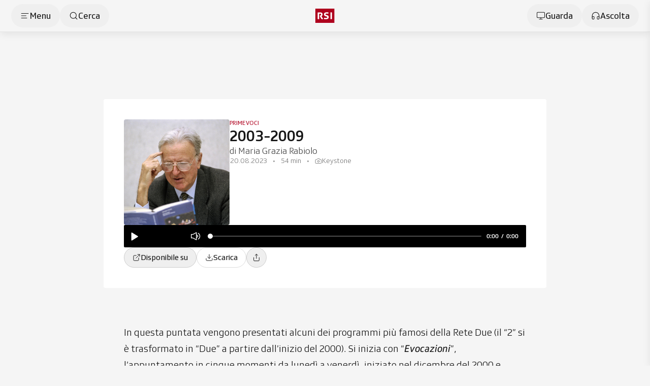

--- FILE ---
content_type: text/javascript; charset=utf-8
request_url: https://www.rsi.ch/_nuxt/D_U14it3.js
body_size: 338
content:
import{k as u,Y as f,f as g,o as _,g as b,b as d,e as i,O as p,D as m,h as v}from"./CLVZNrm3.js";const j=u({__name:"s-choose-language",props:{justify:{default:"justify-center md:justify-end"},content:{}},setup(h){const{$cl:y}=f();return(e,k)=>{const n=m,r=v;return _(),g(r,null,{default:b(()=>{var a,t,o,l,s,c;return[d("div",{class:p(`s-choose-language flex gap-x-3 ${e.justify}`)},[i(n,{ariaLabel:"Seleziona la lingua inglese","icon-before":((a=e.content)==null?void 0:a.active)==="eng"?"globe-2":"",content:{label:"English",url:(t=e.content)==null?void 0:t.url_eng},variant:"secondary",size:"lg",selected:((o=e.content)==null?void 0:o.active)==="eng",clickable:""},null,8,["icon-before","content","selected"]),i(n,{ariaLabel:"Seleziona la lingua italiano","icon-before":((l=e.content)==null?void 0:l.active)==="ita"?"globe-2":"",content:{label:"Italiano",url:(s=e.content)==null?void 0:s.url_ita},variant:"secondary",size:"lg",selected:((c=e.content)==null?void 0:c.active)==="ita",clickable:""},null,8,["icon-before","content","selected"])],2)]}),_:1})}}});export{j as _};


--- FILE ---
content_type: text/javascript; charset=utf-8
request_url: https://www.rsi.ch/_nuxt/YrgemLdD.js
body_size: -57
content:
import"./CLVZNrm3.js";const t=""+new URL("icons.Ca8OTg0b.svg",import.meta.url).href;export{t as default};


--- FILE ---
content_type: text/javascript; charset=utf-8
request_url: https://www.rsi.ch/_nuxt/CsO3Xlbw.js
body_size: -103
content:
import{_ as f}from"./CLVZNrm3.js";export{f as default};


--- FILE ---
content_type: text/javascript; charset=utf-8
request_url: https://www.rsi.ch/_nuxt/Dajm8KCH.js
body_size: 977
content:
import{k as N,r as P,aC as $,a as l,o as t,b as r,l as n,f as o,aO as D,a5 as F,g as O,e as z,al as R,Q as S,t as B,O as w,q as c,F as T,d as j}from"./CLVZNrm3.js";const q={class:"c-article-header"},A={class:"flex flex-col u-gap-y-friends print:gap-y-2"},H={class:"flex flex-col items-start gap-1.5"},K={class:"flex flex-wrap gap-1.5"},M={key:0,class:"font-medium text-3xl md:text-4xl xl:text-5xl print:text-3xl print:leading-[120%] leading-snug md:leading-snug xl:leading-snug"},Q={key:1,class:"text-neutral-700 font-light leading-normal text-xl xl:text-2xl print:text-base"},U=N({__name:"c-article-header",props:{content:{}},setup(W){const d=P(null),{dotParentClasses:I,dotItemClasses:E,dotsListClasses:V}=$(".infobarElement",d,{justify:"start"});return(e,G)=>{var p,f,m,u,h,b,_,x,y,k,C;const a=D,L=R,g=S;return t(),l("div",q,[r("div",null,[r("div",A,[r("div",H,[r("div",K,[(p=e.content)!=null&&p.live?(t(),o(a,{key:0,type:"highlight",size:"md-md:lg","icon-before":"dot",content:{label:"In onda"}})):n("",!0),["liveticker","livetickerClosed"].some(s=>{var i,v;return(v=(i=e.content)==null?void 0:i.badges)==null?void 0:v.includes(s)})?(t(),o(a,{key:1,type:"highlight",size:"md-md:lg",content:{label:"LIVETICKER"}},F({_:2},[e.content.badges.includes("livetickerClosed")?void 0:{name:"label-icon-before",fn:O(()=>[z(L,{width:"16",height:"16"})]),key:"0"}]),1024)):n("",!0),(m=(f=e.content)==null?void 0:f.badges)!=null&&m.includes("swissProduction")?(t(),o(a,{key:2,type:"highlight",size:"md-md:lg",content:{label:"CH"}})):n("",!0),(h=(u=e.content)==null?void 0:u.badges)!=null&&h.includes("primatv")?(t(),o(a,{key:3,size:"md-md:lg",content:{label:"PRIMA TV"}})):n("",!0),(b=e.content)!=null&&b.label?(t(),o(g,{key:4,uppercase:"","font-size":"text-sm md:text-base print:text-[10px]",color:"text-rsi",content:{label:e.content.label}},null,8,["content"])):n("",!0)]),(_=e.content)!=null&&_.title?(t(),l("h1",M,B(e.content.title),1)):n("",!0),(x=e.content)!=null&&x.description?(t(),l("h2",Q,B(e.content.description),1)):n("",!0)]),(C=(k=(y=e.content)==null?void 0:y.infoBar)==null?void 0:k.items)!=null&&C.length?(t(),l("ul",{key:0,ref_key:"infoBarContainer",ref:d,class:w([c(I),"gap-y-2"])},[(t(!0),l(T,null,j(e.content.infoBar.items,(s,i)=>(t(),l("li",{key:s.label,class:w(["infobarElement",...c(E),c(V)[i]])},[z(g,{"font-size":"text-sm print:text-[10px]",color:"text-neutral-500","font-weight":"font-light","icon-size":"w-3.5 h-3.5","line-height":"leading-snug","icon-before":s==null?void 0:s.icon,content:{label:s.label}},null,8,["icon-before","content"])],2))),128))],2)):n("",!0)])])])}}});export{U as _};


--- FILE ---
content_type: text/javascript; charset=utf-8
request_url: https://www.rsi.ch/_nuxt/CWHeZtzy.js
body_size: 1859
content:
import{k as G,ae as K,p as W,r as S,W as U,a4 as J,c as I,a as n,o as t,b as o,l as r,O as f,H as p,F as B,e as d,D as Q,q as s,a8 as X,g as O,f as H,a7 as Y,a9 as Z,af as R,ag as ee,$ as ae,P as te}from"./CLVZNrm3.js";import{_ as ne}from"./rB3l23y0.js";const se={class:"c-map-tool -g-indent flex flex-col gap-y-2"},le={class:"flex flex-col xl:flex-row gap-1 md:gap-2"},oe={class:"flex flex-col gap-y-1 md:gap-y-2 xl:flex-1"},ie={class:"absolute inset-0 z-1 overflow-hidden"},re={key:0,class:"bg-white rounded px-6 py-4"},de={key:0,class:"relative bg-white rounded md:h-[352px] xl:h-auto xl:w-[352px]"},ce={key:1,class:"flex h-full items-center content-center justify-center"},pe={class:"flex flex-col gap-4 items-center justify-center p-8"},ue=["innerHTML"],fe={key:2,class:"pt-4 px-2 relative z-0 flex content-center justify-center h-full"},me={class:"flex flex-col gap-y-4 justify-center items-center"},ge={key:0,class:"bg-white rounded px-6 py-4"},x="alert-circle",we=G({__name:"c-map-tool",props:{mapHeight:{default:"h-[280px] md:h-[560px]"},btnOpenListPlaceholder:{},drawerTitle:{},btnLegend:{type:Boolean,default:!1},btnLegendPosition:{default:"bottom-4 right-4"},detailsDefault:{type:Boolean,default:!1},isLoading:{type:Boolean,default:!1},searchInitialValue:{},searchInject:{},noDataIcon:{type:[String,Boolean],default:x},noDataMessage:{type:[String,Boolean]},drawerHeightFixed:{type:Boolean,default:!0},drawerHeaderStyle:{},drawerLayerGrayStyle:{},drawerContentBg:{},content:{},detailsHidden:{type:Boolean}},emits:["listItemSelected","drawer-close"],setup(M,{emit:z}){const i=M,F=K().greaterOrEqual("md"),P=`<a class="u-link font-normal" href="mailto:${W().public.CONTACTS.EMAIL.INFO}">questa email</a>.`,T=i.noDataMessage||`Purtroppo qualcosa è andato storto. <br />Ricarica la pagina. Se il problema persiste segnala l’errore a ${P}.`,c=S(!1),m=te("stateKey",""),g=m===""?null:U(m,"$Ky6WgD88rg"),a=g!==null?J(g.value):null,u=S((a==null?void 0:a.drawerOpen)||!1),y=I(()=>i.noDataMessage===!0?T:i.noDataMessage===!1?"":i.noDataMessage),h=I(()=>i.noDataIcon===!0?x:i.noDataIcon===!1?"":i.noDataIcon),j=z,N=()=>{a!=null&&a.itemSelectedID&&(a.itemSelectedID.value=null),a!=null&&a.drawerOpen?a.drawerOpen.value=!0:u.value=!0},V=()=>{u.value=!1,j("drawer-close")};return(e,l)=>{var w,_,k,D,L,$;const b=Q,q=ne,A=Z,E=X,v=ae;return t(),n("div",se,[o("div",le,[o("div",oe,[o("div",{class:f(`relative bg-white rounded ${e.mapHeight}`)},[o("div",ie,[p(e.$slots,"map")]),e.btnLegend?(t(),n(B,{key:0},[d(b,{class:f(["hidden md:block",`absolute z-2 ${e.btnLegendPosition}`]),onClick:l[0]||(l[0]=C=>c.value=!s(c)),content:{label:"Legenda"},variant:"floating",size:"md","icon-after":"info",clickable:"",ariaLabel:"Apri la legenda della mappa"},null,8,["class"]),d(b,{class:f(["md:hidden",`absolute z-2 ${e.btnLegendPosition}`]),onClick:l[1]||(l[1]=C=>c.value=!s(c)),iconOnly:"",variant:"floating",size:"md","icon-after":"info",clickable:"",ariaLabel:"Apri la legenda della mappa"},null,8,["class"])],64)):r("",!0)],2),s(c)&&e.btnLegend&&e.$slots.legend?(t(),n("div",re,[p(e.$slots,"legend")])):r("",!0)]),e.detailsHidden?r("",!0):(t(),n("div",de,[(_=(w=e.content)==null?void 0:w.list)!=null&&_.length&&!e.isLoading?(t(),n(B,{key:0},[o("div",{onClick:l[2]||(l[2]=C=>N()),class:"md:hidden cursor-pointer px-2 py-4"},[d(q,{placeholder:e.btnOpenListPlaceholder,class:"pointer-events-none",buttonSearchVisibility:!1,autofocus:!1},null,8,["placeholder"])]),d(E,null,{default:O(()=>[(t(),H(Y,{to:"body",disabled:s(F)},[d(A,{onlyForSmartphone:!0,open:s(u),onClose:V,title:e.drawerTitle,heightFixed:e.drawerHeightFixed,"content-default-margin":!1,headerStyle:e.drawerHeaderStyle,layerGrayStyle:e.drawerLayerGrayStyle,bg:e.drawerContentBg,class:"md-down:relative md-down:z-50"},{content:O(()=>[p(e.$slots,"details",R(ee(e.content)))]),_:3},8,["open","title","heightFixed","headerStyle","layerGrayStyle","bg"])],8,["disabled"]))]),_:3})],64)):!((D=(k=e.content)==null?void 0:k.list)!=null&&D.length)&&e.isLoading===!1?(t(),n("div",ce,[o("div",pe,[s(h)?(t(),H(v,{key:0,name:s(h),class:"w-6 h-6"},null,8,["name"])):r("",!0),s(y)?(t(),n("span",{key:1,innerHTML:s(y),class:"text-sm text-center"},null,8,ue)):r("",!0)])])):!(($=(L=e.content)==null?void 0:L.list)!=null&&$.length)&&e.isLoading?(t(),n("div",fe,[p(e.$slots,"loading",{},()=>[o("div",me,[d(v,{name:"loader-2",class:"w-4 h-4 animate-spin"}),l[3]||(l[3]=o("span",{class:"block text-center text-sm"},"Dati in caricamento...",-1))])])])):r("",!0)]))]),!e.btnLegend&&e.$slots.legend?(t(),n("div",ge,[p(e.$slots,"legend")])):r("",!0)])}}});export{we as _};


--- FILE ---
content_type: text/javascript; charset=utf-8
request_url: https://www.rsi.ch/_nuxt/D0wuETb6.js
body_size: 904
content:
import{k as g,a as r,o as i,O as x,e as w,$ as y,c as M,b as t,l as b,t as v,q as k,F as H,aN as f}from"./CLVZNrm3.js";const T=g({__name:"c-meteo-alert-icon",props:{category:{default:"generic"},level:{}},setup(s){const n=s,a={generic:"alert-triangle",Avalanches:"mountain-snow",AvalanchesMain:"",AvalanchesSecondary:"",Earthquake:"",Flood:"waves",Forestfire:"flame","Freezing-Rain":"meteo/21",Frost:"thermometer-snowflake","Heat-Wave":"thermometer-sun",Landslide:"",Rain:"cloud-rain-wind","Slippery-Road":"slippery-road",Snow:"snowflake",Thunderstorms:"zap",Wind:"wind",Test:""};return(e,o)=>{const l=y;return i(),r("div",{class:x(e.$cl("c-meteo-alert-icon flex items-center justify-center w-8.5 h-8.5 rounded border border-white/75 text-black",{"bg-meteo-alerts-lv1":n.level===1,"bg-meteo-alerts-lv2":n.level===2,"bg-meteo-alerts-lv3":n.level===3,"bg-meteo-alerts-lv4 text-white":n.level===4,"bg-meteo-alerts-lv5 text-white":n.level===5}))},[w(l,{name:a[n.category],size:"w-4.5 h-4.5"},null,8,["name"])],2)}}}),F={class:"c-meteo-alert-details flex flex-col gap-y-2"},L={class:"flex gap-x-2"},$={class:"flex flex-wrap items-center gap-2"},z={class:"text-xl font-medium"},C={class:"text-xl font-light"},D=["innerHTML"],N={class:"flex flex-col u-article-paragraph"},R=["innerHTML"],S={class:"flex flex-col u-article-paragraph"},A=["innerHTML"],V=g({__name:"c-meteo-alert-details",props:{content:{}},setup(s){const n=s,a=M(()=>{var e,o;return`${f(Date.parse((e=n.content)==null?void 0:e.onset),{showHoursMins:!0})} - ${f(Date.parse((o=n.content)==null?void 0:o.expires),{showHoursMins:!0})}`});return(e,o)=>{var c,d,m,p,u,_,h;const l=T;return i(),r("div",F,[t("div",L,[w(l,{level:(c=e.content)==null?void 0:c.level,category:(d=e.content)==null?void 0:d.category,class:"shrink-0"},null,8,["level","category"]),t("div",$,[t("span",z,v((m=e.content)==null?void 0:m.headline),1),t("span",C,"grado "+v((p=e.content)==null?void 0:p.level),1)])]),t("span",{class:"font-medium",innerHTML:k(a)},null,8,D),t("div",N,[t("div",{class:"font-light",innerHTML:(u=e.content)==null?void 0:u.description},null,8,R)]),(_=e.content)!=null&&_.instruction?(i(),r(H,{key:0},[o[0]||(o[0]=t("span",{class:"font-medium"},"Raccomandazioni di comportamento:",-1)),t("div",S,[t("div",{class:"font-light",innerHTML:(h=e.content)==null?void 0:h.instruction},null,8,A)])],64)):b("",!0)])}}});export{V as _,T as a};


--- FILE ---
content_type: text/javascript; charset=utf-8
request_url: https://www.rsi.ch/_nuxt/CT2DSUqr.js
body_size: 4102
content:
import{k as J,aV as ce,c as V,a as S,o as b,l as C,b as y,q as u,ao as q,t as T,aW as M,aX as _,e as E,Q as de,A as X,aY as pe,r as I,aM as Z,W as ie,H as ee,a3 as te,O as F,a0 as oe,aP as ve,Y as fe,aZ as me,J as ae,a_ as he,a$ as re,a4 as ue,b0 as ye,b1 as ge,b2 as xe,M as se,g as le,w as be,f as _e,C as we,a8 as ke,N as Se,$ as Te}from"./CLVZNrm3.js";const Be={class:"c-countdown"},Pe={key:0,class:"text-white text-center mb-10"},He={class:"flex flex-col items-center justify-center"},$e={key:0,class:"flex flex-col items-center justify-center gap-y-3 xl:gap-y-8"},De={class:"flex flex-row"},Ce={key:0,class:"flex flex-col gap-y-1 justify-center items-center ml-4 py-0.5"},Ve={key:1,class:"h-full w-[1px] bg-white mx-5 xl:mx-10"},Me={class:"flex flex-col gap-y-1 justify-center items-center py-0.5"},Ae={class:"text-white font-normal text-3xl xl:text-6xl leading-snug"},Ee={class:"text-white font-light text-sm xl:text-xl capitalize"},Ie={class:"flex flex-col gap-y-1 justify-center items-center mr-4 py-0.5"},Le={class:"text-white font-normal text-3xl xl:text-6xl leading-snug"},Oe={class:"text-white font-light text-sm xl:text-xl capitalize"},Re={key:1,class:"text-white text-base xl:text-xl font-normal leading-snug"},ze=J({__name:"c-countdown",props:{content:{}},setup(c){const{isDev:o}=ce(),s=c,e={time:{color:"text-white",fontWeight:"font-normal",fontSize:"text-3xl xl:text-6xl",lineHeight:"leading-snug"},text:{color:"text-white",capitalize:!0,fontWeight:"font-light",fontSize:"text-sm xl:text-xl"}},r=V(()=>pe(s.content.time));return(t,m)=>{var l,v;const g=de;return b(),S("div",Be,[u(o)?(b(),S("p",Pe,[q(T(u(r))+" ",1),m[0]||(m[0]=y("br",null,null,-1)),q(" "+T(t.content.startTime)+" / "+T(u(M)(t.content.startTime).format("HH:mm:ss"))+" ",1),m[1]||(m[1]=y("br",null,null,-1)),q(" "+T(u(M)().format("DD/MM/YYYY")),1)])):C("",!0),y("div",He,[((l=t.content)==null?void 0:l.state)===u(_).notStarted?(b(),S("div",$e,[E(g,{color:"text-white","font-size":"text-base xl:text-xl","font-weight":"font-normal","line-height":"leading-snug",content:{label:t.content.text}},null,8,["content"]),y("div",De,[u(r).daysValue>0?(b(),S("div",Ce,[E(g,X(e.time,{content:{label:u(r).days}}),null,16,["content"]),E(g,X(e.text,{content:{label:u(r).daysValue>1?"Giorni":"Giorno"}}),null,16,["content"])])):C("",!0),u(r).daysValue>0?(b(),S("div",Ve)):C("",!0),y("div",Me,[y("p",Ae,T(u(r).hours),1),y("p",Ee,T(u(r).hoursValue>1?"Ore":"Ora"),1)]),m[2]||(m[2]=y("div",{class:"h-full w-[1px] bg-white mx-5 xl:mx-10"},null,-1)),y("div",Ie,[y("p",Le,T(u(r).minutes),1),y("p",Oe,T(u(r).minutesValue>1?"Minuti":"Minuto"),1)])])])):C("",!0),((v=t.content)==null?void 0:v.state)===u(_).ended?(b(),S("p",Re,T(t.content.expiredText||"Questo streaming è terminato"),1)):C("",!0)])])}}}),Ue=J({__name:"c-player-wrapper-variable-height",props:{withWrapper:{type:Boolean,default:!0},subdivisionsHeight:{default:0},aspectRatio:{default:"16x9"},minHeight:{default:"280px"},videoVertical:{type:Boolean}},setup(c){const o=I(null),{top:s,width:e}=Z(o),r=V(()=>e.value===0?1200:e.value),t=ie("app:header"),{height:m}=Z(t),g=V(()=>`${Math.max(m.value-s.value,0)}px`);return(l,v)=>l.withWrapper?(b(),S("div",{key:0,ref_key:"wrapper",ref:o,class:F(l.$cl("c-player-wrapper-variable-height relative",{"bg-black":l.withWrapper,"md-down:!h-[500px] md-down:!max-h-full":l.videoVertical})),style:te(`--width-container: min(100vw, ${u(r)}px); --min-height: ${l.minHeight}; --subdivisions-height: ${l.subdivisionsHeight}px`)},[y("div",{class:"c-player-wrapper-variable-height_content absolute w-full inset-x-0 bottom-0",style:te(`--scroll-top: ${u(g)}`)},[ee(l.$slots,"default")],4)],6)):ee(l.$slots,"default",{key:1})}}),We=c=>{const o=oe("useNewPlayerComposable"),s=ie("players:registry",()=>({})),e=(c==null?void 0:c.key)??ve(),r=V(()=>s.value[e]),t=V(()=>{var a;return(a=r.value)==null?void 0:a.playerInstance}),m=fe();s.value[e]||(s.value[e]={id:e,loaded:!1,playing:!1,active:!1,isMuted:!1,isSeekable:!1,pausedByAnotherPlayer:!1,subdivisionsHeight:0,user_active:!0,seekControls:{plus30:!1,minus15:!1,minus10:!1},nowPlaying:{},playerInstance:null});const g=a=>{var n,i;o.info("Init player",{id:e,urn:a.urn,letterBoxOptions:a.letterBoxOptions}),s.value[e].playerInstance=he(new m.$SRGLetterbox({container:re(a.letterBoxDomElement),...a.letterBoxOptions})),(n=s.value[e].playerInstance)==null||n.loadUrn(a.urn),!a.variableHeight&&a.aspectRatio!=="custom"&&((i=s.value[e].playerInstance)==null||i.aspectRatio(a.aspectRatio)),l(e,{nowPlaying:{urn:a.urn}}),Q()},l=(a,n)=>{s.value[a]=ae({},s.value[a],n)},v=(a,n)=>{var f,h;const i=ae({autoplay:!0},n);l(e,{nowPlaying:{urn:a}}),(f=t.value)==null||f.loadUrn(a),(h=t.value)==null||h.autoplay(!!i.autoplay),o.info("loadUrn",{id:e,urn:a,options:n})},x=()=>{var a;W(),l(e,{playing:!0,active:!0,pausedByAnotherPlayer:!1}),(a=t.value)==null||a.play()},w=()=>{var a;l(e,{playing:!1,pausedByAnotherPlayer:!1}),(a=t.value)==null||a.pause()},W=()=>{Object.keys(s.value).forEach(n=>{var i;n!==e&&(l(n,{playing:!1,pausedByAnotherPlayer:!0}),(i=s.value[n].playerInstance)==null||i.pause())})},j=()=>{Object.keys(s.value).forEach(n=>{var i;l(n,{playing:!1,pausedByAnotherPlayer:!0}),(i=s.value[n].playerInstance)==null||i.pause()})},Y=a=>{var i;const n=new Date(a).getTime();(i=t.value)==null||i.currentDate(new Date(n)),o.info("setCurrentDate",{id:e,date:a})},A=a=>{var n,i;(i=t.value)==null||i.currentTime(((n=t.value)==null?void 0:n.currentTime())+a),o.info("seek",{id:e,seconds:a})},G=()=>{var a,n,i;(i=(n=(a=t.value)==null?void 0:a.player)==null?void 0:n.liveTracker)==null||i.seekToLiveEdge(),o.info("seekToEnd",{id:e})},d=()=>{var n,i,f;const a=((n=t.value)==null?void 0:n.volume())===0||((i=t.value)==null?void 0:i.muted());(f=t.value)==null||f.muted(!a),l(e,{isMuted:!a}),o.info("toggleMute",{id:e})},L=()=>{var h,B,P,H,$,p,k,D,O,R,z,U;const a=((h=t.value)==null?void 0:h.currentTime())>((H=(P=(B=t.value)==null?void 0:B.player)==null?void 0:P.liveTracker)==null?void 0:H.seekableStart())+15,n=(($=t.value)==null?void 0:$.currentTime())>((D=(k=(p=t.value)==null?void 0:p.player)==null?void 0:k.liveTracker)==null?void 0:D.seekableStart())+10,i=((O=t.value)==null?void 0:O.currentTime())<((U=(z=(R=t.value)==null?void 0:R.player)==null?void 0:z.liveTracker)==null?void 0:U.liveCurrentTime())-30;l(e,{isSeekable:n||a,seekControls:{minus10:n,minus15:a,plus30:i}}),o.info("checkSeekControls",{id:e})},Q=()=>{var a,n,i,f,h,B,P,H,$;(a=t.value)==null||a.on("play",()=>{W(),l(e,{playing:!0,active:!0,pausedByAnotherPlayer:!1,isMuted:!1}),L(),o.info("play",{id:e})}),(n=t.value)==null||n.on("pause",()=>{l(e,{playing:!1,user_active:!0}),o.info("pause",{id:e,playerState:r})}),(i=t.value)==null||i.on("userinactive",()=>{var p;(p=r.value)!=null&&p.playing&&(l(e,{user_active:!1}),o.info("user_inactive",{id:e,playerState:r}))}),(f=t.value)==null||f.on("useractive",()=>{var p;(p=r.value)!=null&&p.playing&&(l(e,{user_active:!0}),o.info("user_active",{id:e,playerState:r}))}),(h=t.value)==null||h.on("loadeddata",()=>{l(e,{loaded:!0}),o.info("loadeddata",{id:e})}),(B=t.value)==null||B.on("ended",()=>{l(e,{user_active:!0}),o.info("ended",{id:e})}),(P=t.value)==null||P.on("seeked",()=>{var D,O,R,z,U;L();const p=new Date(Date.now()-((z=(R=(O=(D=t.value)==null?void 0:D.player)==null?void 0:O.liveTracker)==null?void 0:R.options())==null?void 0:z.liveTolerance)),k=(U=t.value)==null?void 0:U.currentDate();l(e,{isSeekable:k<p}),o.info("seeked",{id:e})}),(H=t.value)==null||H.on("volumechange",()=>{var k,D;const p=((k=t.value)==null?void 0:k.volume())===0||((D=t.value)==null?void 0:D.muted());l(e,{isMuted:p}),o.info("volumechange",{id:e})}),($=t.value)==null||$.on("srgssr/subdivisionVisibilityChanged",p=>{var k;l(e,{subdivisionsHeight:((k=p==null?void 0:p.data)==null?void 0:k.subdivisionsViewHeight)||0})})},K=()=>{var a,n,i,f,h,B,P,H,$,p;(a=t.value)==null||a.off("play"),(n=t.value)==null||n.off("ended"),(i=t.value)==null||i.off("pause"),(f=t.value)==null||f.off("loadeddata"),(h=t.value)==null||h.off("seeked"),(B=t.value)==null||B.off("volumechange"),(P=t.value)==null||P.off("useractive"),(H=t.value)==null||H.off("useractive"),($=t.value)==null||$.off("volumechange"),(p=t.value)==null||p.off("srgssr/subdivisionVisibilityChanged")};return me(()=>{var a;K(),(a=t.value)==null||a.dispose(),delete s.value[e]}),{state:r,init:g,play:x,pause:w,loadUrn:v,setCurrentDate:Y,seek:A,seekToEnd:G,toggleMute:d,pauseAllPlayers:j,updatePlayerState:l}};M.extend(ge);const N=I({}),ne=({streamingStartTime:c,streamingEndTime:o})=>{const s=M(),e=M(c),r=M(o);return s<e?_.notStarted:s>r?_.ended:_.inProgress},je=c=>{const o=oe("useLivestreaming");let s=null;const e=I(_.notStarted),r=I(null),t=I(!1);return{init:()=>{var g,l;s&&clearInterval(s);try{const v=(g=c==null?void 0:c.value)==null?void 0:g.startTime,x=(l=c==null?void 0:c.value)==null?void 0:l.endTime;if(!v||!x)return;t.value=!0,e.value=ne({streamingStartTime:v,streamingEndTime:x});const w=()=>{r.value=M(v).diff(M(),"milliseconds"),r.value<0&&(clearInterval(s),e.value=ne({streamingStartTime:v,streamingEndTime:x}),console.log("Livestreaming started!",e.value))};e.value===_.notStarted&&(s=ye(w,1e3)),w()}catch(v){o.error(v)}},isLivestreaming:t,state:e,timeUntilStart:r}},Ne=c=>{var s;const o=(s=c.value)==null?void 0:s.id;return N.value[o]||(N.value[o]=je(c),N.value[o].init()),ue(N.value[o])},Ye={class:"c-player-definitivo relative"},Ge={key:0,class:"absolute inset-0 bg-black/60"},Qe={class:"absolute top-1/2 left-1/2 -translate-x-1/2 -translate-y-1/2"},qe=J({__name:"c-player-definitivo",props:{type:{default:"video"},variableHeight:{type:Boolean,default:!1},disableAutoplay:{type:Boolean,default:!1},letterboxOptions:{default:()=>({language:"it",aspectRatio:"16:9",debug:!1,recommendations:!1,muted:!1,volume:1,fillMode:!0,autoplay:!1,continuousPlayback:!1,components:{controlBar:!0,header:!1,sharing:!0,title:!1,thumbnails:!1,playButton:!0,subdivisions:!0}})},content:{},playerKey:{},hideThumbnail:{type:Boolean,default:!1},aspectRatio:{default:"16:9"},videoVertical:{type:Boolean}},emits:["updateStatus"],setup(c,{emit:o}){const s=c,e=I(),{state:r,init:t,loadUrn:m}=We({key:s.playerKey});xe(e,()=>t({urn:s.content.urn,letterBoxOptions:s.letterboxOptions,letterBoxDomElement:e.value,variableHeight:s.variableHeight,aspectRatio:s.aspectRatio}));const g=V(()=>{var d;return((d=r.value)==null?void 0:d.subdivisionsHeight)||0}),l=o;se(()=>r,d=>{d.value.playing?(l("updateStatus","play"),A.value=!1):l("updateStatus","pause")},{deep:!0});const{content:v}=ue(s),{isLivestreaming:x,state:w,timeUntilStart:W}=Ne(v),j=V(()=>x.value&&w.value===_.inProgress),Y=V(()=>!x.value||j.value),A=I(s.type==="video"&&!j.value&&!s.hideThumbnail);se(()=>w,d=>{re(d)===_.inProgress&&!s.disableAutoplay&&(m(s.content.urn,{autoplay:!0}),A.value=!1)},{deep:!0});function G(){var L;if(x.value&&w.value!==_.inProgress)return;const d=(L=s.content)==null?void 0:L.urn;d&&(m(d,{autoplay:!0}),A.value=!1)}return(d,L)=>{const Q=we,K=ze,a=ke,n=Te,i=Ue;return b(),S("div",Ye,[E(i,{"with-wrapper":d.variableHeight,"subdivisions-height":u(g),videoVertical:""},{default:le(()=>{var f;return[u(A)&&d.type==="video"?(b(),S("div",{key:0,class:F(d.$cl("",{"absolute left-1/2 -translate-x-1/2 h-full w-full":d.variableHeight,"aspect-16/9":!d.variableHeight,"cursor-pointer":!u(x)})),onClick:G},[E(Q,{class:"h-full",fluid:d.variableHeight,content:(f=u(v))==null?void 0:f.image},null,8,["fluid","content"]),E(a,null,{default:le(()=>{var h;return[u(x)&&u(w)!==u(_).inProgress?(b(),S("div",Ge,[y("div",Qe,[E(K,{content:{time:u(W),state:u(w),text:"Il live streaming inizierà tra",expiredText:"Questo streaming è terminato",startTime:((h=u(v))==null?void 0:h.startTime)||0}},null,8,["content"])])])):C("",!0)]}),_:1}),u(Y)?(b(),_e(n,{key:0,name:"play-filled",size:"w-14 h-14 md:w-22 md:h-22",class:"absolute top-1/2 left-1/2 -translate-x-1/2 -translate-y-1/2 text-white fill-white drop-shadow-icon-play"})):C("",!0)],2)):C("",!0),be(y("div",{ref_key:"letterboxDomElement",ref:e,class:F(`letterbox-web w-full h-full ${d.type}`)},null,2),[[Se,!u(A)]])]}),_:1},8,["with-wrapper","subdivisions-height"])])}}});export{qe as _,We as u};


--- FILE ---
content_type: text/javascript; charset=utf-8
request_url: https://www.rsi.ch/_nuxt/Bn7hOL9g.js
body_size: 370
content:
import{_ as c}from"./BLsVSQzf.js";import{_ as a}from"./Cm6okkTN.js";import{k as _,s,f as p,q as o,o as m}from"./CLVZNrm3.js";import"./BWeSJmPP.js";import"./wUMJckLH.js";import"./rB3l23y0.js";import"./DkyUMy9V.js";import"./CWHeZtzy.js";import"./Cu8UQNj9.js";import"./DlAUqK2U.js";import"./BxRWchjx.js";import"./CJsT55_5.js";import"./BARE5Oc5.js";import"./Mw1h2S99.js";import"./B7k4C2B1.js";import"./DKi__Y0H.js";import"./DtPIYzwL.js";import"./CT2DSUqr.js";import"./BgiGkzJS.js";import"./hSeBpCY7.js";import"./BycrZGAA.js";import"./BiWVB57K.js";import"./URr3MP9n.js";import"./BrF6Kypy.js";import"./ButapZCX.js";import"./Cx3gwlSr.js";import"./DU0idKjV.js";import"./B2Y5CKPi.js";import"./D0wuETb6.js";import"./CytJ7vOz.js";import"./DHW4gVHp.js";import"./CFG0hzuk.js";import"./Pf4ilZ-3.js";import"./Dajm8KCH.js";import"./D_U14it3.js";const X=_({__name:"article",setup(l){const t=s().getArticle();return(u,k)=>{var r,i;const n=c,e=a;return((i=(r=o(t))==null?void 0:r.header)==null?void 0:i.type)==="votazione"?(m(),p(n,{key:0,content:o(t)},null,8,["content"])):(m(),p(e,{key:1,content:o(t)},null,8,["content"]))}}});export{X as default};


--- FILE ---
content_type: text/javascript; charset=utf-8
request_url: https://www.rsi.ch/_nuxt/ButapZCX.js
body_size: 2716
content:
import{t as P}from"./Cx3gwlSr.js";import{d as k}from"./DU0idKjV.js";import{bj as L,r as E,bk as v,av as S,bl as U,ad as N,a2 as y}from"./CLVZNrm3.js";const D=(i,e=!1,l)=>{var u;const{segment:a}=P("elezioni_comunali_2024",l),t=(a==null?void 0:a.election_type)||"MU",f=["spoglio_CC_inizio","spoglio_CC_fine"].includes(a.key);return(u=i.items)==null||u.map(o=>{var d,g,c;o.sections=[];for(const n of["MU","CC"]){if(o[n]=o[n]||{},o[n].status=n===a.election_type?a==null?void 0:a.default_status:"empty",(d=o[n])!=null&&d.tacita)o[n].status="tacita";else if((g=o[n])!=null&&g.no_vote)o[n].status="no_vote";else{if(n==="CC"&&!f)continue;(c=o[n])!=null&&c.closed&&a.key!=="pre_spoglio"&&(o[n].status="closed")}o[n].finished=["tacita","closed"].includes(o[n].status),["tacita","closed"].includes(o[n].status)?(o[n].url=e?k(`${l.public.ELEZIONI.COMUNALI_2024.URL_APP}p-comune/?id=${o.id}&tab=${n}`,"Dettaglio comune"):`${l.public.ELEZIONI.COMUNALI_2024.URL_SITE}comuni/comune/?id=${o.id}&tab=${n}`,o[n].closed?o[n].closed=N(o[n].closed)?new Date(o[n].closed).getTime():o[n].closed:o[n].closed=0):o[n].url=null,n==="CC"&&o[n].assemblea_comunale?o.sections.push({assemblea_comunale:"Assemblea comunale"}):(o[n].status==="pending"||o[n].url||o[n].status==="no_vote")&&o.sections.push({label:(n==="CC"?"Consiglio comunale":"Municipio")+(o[n].status==="tacita"?" (elezioni tacite)":""),url:o[n].url,no_vote:o[n].no_vote})}o.closed=o[t].closed,o.status=o[t].status,o.finished=o.MU.finished||o.CC.finished,o.MU.url&&o.CC.url?o.url=o[t].url:o.url=o.MU.url||o.CC.url,o.title=o.label,o.keywords=[o.label],o.flag=y(o.label,o.id,"TI"),o.MU.no_vote&&o.CC.no_vote&&o.MU.no_vote===o.CC.no_vote&&(o.no_vote_both_equal=!0,o.status==="no_vote"&&(o.subtitle=o[t].no_vote||"Nessuna elezione"))}),i},F=i=>i==null?void 0:i.map(e=>(e.difference=e.diff,e.total=e.seggi,e)),R=(i,e)=>{var g,c,n,h,s,r,p,M;const{segments:l,segment:a}=P("elezioni_comunali_2024",e),t=(a==null?void 0:a.election_type)||"MU";let f="Scrutinio in corso",u="",o="info",d="refresh-ccw";if(a.key==="pre_spoglio"){const C=(g=l.find(z=>z.key==="spoglio_MU_inizio"))==null?void 0:g.date;f=`Spoglio Municipi: ${L(C,"dddd D MMMM [dalle] H:mm")}`;const _=(c=l.find(z=>z.key==="spoglio_CC_inizio"))==null?void 0:c.date;u=_?`Risultati dei Consigli comunali: ${L(_)}`:"",d="clock"}else if(a.key==="spoglio_CC_fine")f="Spoglio concluso",o="success",d="circle-check";else if((n=i==null?void 0:i[t])!=null&&n.totali)if(((h=i==null?void 0:i[t])==null?void 0:h.totali)===((s=i==null?void 0:i[t])==null?void 0:s.scrutinati)){if(t==="MU"){f="Spoglio dei Municipi concluso";const C=(r=l.find(_=>_.key==="spoglio_CC_inizio"))==null?void 0:r.date;u=C?`Risultati dei Consigli comunali: ${L(C)}`:""}else f="Spogli conclusi";o="success",d="circle-check"}else f=`${t==="MU"?"Municipi":"Consigli comunali"} scrutinati: ${((p=i==null?void 0:i[t])==null?void 0:p.scrutinati)||0} / ${(M=i==null?void 0:i[t])==null?void 0:M.totali}`;return{iconBefore:d,status:o,title:f,subtitle:u}},$=(i,e)=>{for(let l=0;l<e.length;l++)(e[l].items||e[l]).sort((a,t)=>t.barLength-a.barLength),(e[l].items||e[l]).map(a=>{a.barLength=a.barLength/i*100});return e},V=(i,e,l,a,t=!1)=>{const f=[],u=[],o={};let d=0;i==="CC"&&(l.value.filters.push({label:"Tutti",value:"-"}),l.value.model=E("-")),e.liste.forEach((c,n)=>{const h={title:c.lista,seats:c.seggi,difference:v(c.diffSeggi)?c.diffSeggi:c.seggi||null,barLength:c.percentuale,votes:c.percentuale?""+c.percentuale+"%":null,color:c.colore};d=Math.max(d,h.barLength),o[c.noPartito]=c,c.seggi>0?f.push(h):t||u.push(h),a.value.filters.push({label:c.lista,value:c.noPartito}),i==="CC"&&l.value.filters.push({label:c.lista,value:c.noPartito})}),a.value.model=E(a.value.filters[0].value),$(d,[f,u]);const g=[{items:f}];return u.length&&g.push({title:`Liste senza ${i==="MU"?"municipali":"consiglieri comunali"}`,items:u,looser:!0}),e.mapped.seggi={lists:g},o},q=i=>{const e={};let l=0;i.risultati.forEach((t,f)=>{const u={title:t.title,seats:t.seggi,difference:t.diff,barLength:t.percentuale,votes:v(t.percentuale)?""+t.percentuale+"%":null,color:t.colore};l=Math.max(l,u.barLength),e[t.posizione]||(e[t.posizione]={title:S(t.posizione),items:[]}),e[t.posizione].items.push(u)});const a=[];for(const t of["sinistra","centro","destra","altri"])e[t]&&a.push(e[t]);$(l,a),i.mapped.seggi={lists:a}},w=(i,e,l,a,t,f=!1)=>{const u=[],o=[],d=[],g=[],c=i==="MU"?"CC":"MU";let n=0;e.eletti.forEach(s=>{var M;const r=[{label:t[s.noLista].lista,icon:"dot-big",iconColor:t[s.noLista].colore}];!s.uscente&&!(e.tacita&&i==="CC")&&r.push({label:`Nuov${b(s.sesso)}`,icon:"log-in"}),s["eletto"+c]&&r.push({label:`Elett${b(s.sesso)} anche al `+(c==="MU"?"Municipio":"CC"),icon:"check"}),s.sindacoQuindicina&&r.push({label:"Sindaco di quindicina",icon:"star_filled"});const p={title:`${s.cognome} ${s.nome}`,barLength:s.voti,votes:(M=s.voti)==null?void 0:M.toLocaleString("it-CH"),color:t[s.noLista].colore||"#ccc",info:r,noLista:s.noLista};if(u.push(p),!f){const C=[];s.uscente?C.push({label:`Rielett${b(s.sesso)}`,icon:"check"}):C.push({label:`Nuov${b(s.sesso)}`,icon:"log-in"}),s["eletto"+c]&&C.push({label:`Elett${b(s.sesso)} anche al `+(c==="MU"?"Municipio":"CC"),icon:"check"}),s.sindacoQuindicina&&C.push({label:"Sindaco di quindicina",icon:"star_filled"});const _={...p,info:C};d.push(_)}n=Math.max(n,s.voti||0)}),f||e.nonEletti.filter(s=>s.uscente).forEach(s=>{var p;const r=[{label:t[s.noLista].lista,icon:"dot-big",iconColor:t[s.noLista].colore}];s["eletto"+c]&&r.push({label:`Elett${b(s.sesso)} al `+(c==="MU"?"Municipio":"CC"),icon:"check"}),o.push({title:`${s.cognome} ${s.nome}`,barLength:s.voti,votes:(p=s.voti)==null?void 0:p.toLocaleString("it-CH"),color:t[s.noLista].colore||"#ccc",info:r,noLista:s.noLista}),n=Math.max(n,s.voti)}),$(n,[u,o]);const h=[{items:u}];if(o.length){let s=!0;o.forEach(r=>{r.sesso!=="F"&&(s=!1)}),h.push({title:`${s?"Non rielette":"Non rieletti"}`,items:o,looser:!0})}if(e.mapped.eletti={lists:h},l.value.lists=h,!f){e.nonEletti.forEach(r=>{var M;const p=[];r.uscente?p.push({label:`Non rielett${b(r.sesso)}`,icon:"log-out"}):p.push({label:`Non elett${b(r.sesso)}`,icon:"x"}),r["eletto"+c]&&p.push({label:`Elett${b(r.sesso)} al `+(c==="MU"?"Municipio":"CC"),icon:"check"}),r.sindacoQuindicina&&p.push({label:"Sindaco di quindicina",icon:"star_filled"}),g.push({title:`${r.cognome} ${r.nome}`,barLength:r.voti,votes:(M=r.voti)==null?void 0:M.toLocaleString("it-CH"),color:t[r.noLista].colore||"#ccc",info:p,noLista:r.noLista,sesso:r.sesso}),n=Math.max(n,r.voti)}),$(n,[d,g]);const s=[{items:d}];if(g.length){let r=!0;g.forEach(p=>{p.sesso!=="F"&&(r=!1)}),s.push({title:`${r?"Non elette":"Non eletti"}`,items:g,looser:!0})}e.mapped.candidati={lists:s}}},G=(i,e)=>{const l=[],a={title:"Partecipazione",difference:e.diffPartecipazionePerc||e.diffPartecipazione||!1,total:e.partecipazionePerc||e.partecipazione||"-",unit:e.partecipazionePerc||e.partecipazione?"%":""},t={title:"Corrispondenza",difference:e.diffCorrispondenzaPerc||e.diffCorrispondenza||!1,total:e.corrispondenzaPerc||e.corrispondenza||"-",unit:e.corrispondenzaPerc||e.corrispondenza?"%":""},f={title:i.value==="MU"?"Municipali donne":"Consiglieri donne",difference:v(e.diffDonne)?e.diffDonne:!1,total:v(e.donne)?e.donne:"-"},u={title:"Età  media",difference:v(e.diffEtaMedia)?e.diffEtaMedia:!1,total:v(e.etaMedia)?e.etaMedia:"-",unit:v(e.etaMedia)?"anni":""};l.push(a,t,f,u),e.mapped.dati={...l}},H=i=>{if(i.mapped.anzianita={},i.candidatoPiuGiovane)if(U(i.candidatoPiuGiovane)){const e=[];for(const l of i.candidatoPiuGiovane)e.push({title:`${l.cognome} ${l.nome}`,info:[{label:`${l.eta} anni`},{label:l.lista,icon:"dot-big",iconColor:l.colore||"#aaaaaa"},{label:l.comune}]});i.mapped.anzianita.giovane=e}else{const e=i.candidatoPiuGiovane;i.mapped.anzianita.giovane={title:`${e.cognome} ${e.nome}`,info:[{label:`${e.eta} anni`},{label:e.lista,icon:"dot-big",iconColor:e.colore||"#aaaaaa"},{label:e.comune}]}}if(i.candidatoPiuVecchio)if(U(i.candidatoPiuVecchio)){const e=[];for(const l of i.candidatoPiuVecchio)e.push({title:`${l.cognome} ${l.nome}`,info:[{label:`${l.eta} anni`},{label:l.lista,icon:"dot-big",iconColor:l.colore||"#aaaaaa"},{label:l.comune}]});i.mapped.anzianita.vecchio=e}else{const e=i.candidatoPiuVecchio;i.mapped.anzianita.vecchio={title:`${e.cognome} ${e.nome}`,info:[{label:`${e.eta} anni`},{label:e.lista,icon:"dot-big",iconColor:e.colore||"#aaaaaa"},{label:e.comune}]}}},b=(i="A")=>{switch(i){case"F":return"a";case"M":return"o";default:return"*"}};export{q as a,H as b,w as c,G as d,D as e,R as n,F as r,V as s};


--- FILE ---
content_type: text/javascript; charset=utf-8
request_url: https://www.rsi.ch/_nuxt/Cx3gwlSr.js
body_size: 520
content:
import{bG as o}from"./CLVZNrm3.js";const r={euro24:[{key:"pre",prossime_partite:!1},{key:"inizio",date:"2024-06-13T00:00",prossime_partite:!0},{key:"partite",date:"2024-06-14T00:00",home:!0,prossime_partite:!0,sport:!0},{key:"fine",date:"2024-07-15T03:00",prossime_partite:!1}],euro25:[{key:"pre",home_page:!1,euro_page:!1},{key:"inizio",date:"2025-07-01T08:15",home_page:!1,euro_page:!0},{key:"partite",date:"2025-07-02T00:15",home_page:!0,euro_page:!0},{key:"partite-later-1",date:"2025-07-14T00:15",home_page:!1,euro_page:!0},{key:"partite-later-2",date:"2025-07-16T00:15",home_page:!0,euro_page:!0},{key:"partite-later-3",date:"2025-07-20T00:15",home_page:!1,euro_page:!0},{key:"partite-later-4",date:"2025-07-22T00:15",home_page:!0,euro_page:!0},{key:"partite-later-5",date:"2025-07-24T00:15",home_page:!1,euro_page:!0},{key:"partite-later-6",date:"2025-07-27T00:15",home_page:!0,euro_page:!0},{key:"fine",date:"2025-07-27T21:00",home_page:!1,euro_page:!1}],elezioni_comunali_2024:[{key:"pre_spoglio",election_type:"MU",title:"Elezioni dei Municipi",default_status:"empty",banner_notification:!0},{key:"spoglio_MU_inizio",date:"2024-04-14T12:00",refresh_json:!0,election_type:"MU",title:"Elezioni dei Municipi",default_status:"pending",banner_notification:!0},{key:"spoglio_MU_fine",date:"2024-04-15T00:00",refresh_json:!0,election_type:"MU",title:"Elezioni dei Municipi",default_status:"empty",banner_notification:!0},{key:"spoglio_CC_inizio",date:"2024-04-15T07:00",refresh_json:!0,election_type:"CC",title_app:"Elezioni dei Consigli comunali",title:'Elezioni dei <span class="md:hidden">CC</span><span class="md-down:hidden">Consigli comunali</span>',default_status:"pending",banner_notification:!0},{key:"spoglio_CC_fine",date:"2024-04-16T09:00",election_type:"MU",title:"Comuni"}]},g=(p,l,s)=>{if(!r)return null;const u=l.public.TEST_NOW_DATE,e=r[p];if(!e||e.length===0)return null;const _=o(s)||o(u)||Date.now();let i=null,t=0;for(t=0;t<e.length;t++){const a=e[t],n=o(a.date);if(n===null){i=a;continue}if(_<n)break;i=a}return{segments:e,segment:i,index:t}};export{g as t};


--- FILE ---
content_type: text/javascript; charset=utf-8
request_url: https://www.rsi.ch/_nuxt/CrlscLBP.js
body_size: 5243
content:
import{a as T,o as u,e as g,bK as pe,k as F,a0 as fe,c as I,f as $,g as O,b as w,l as k,aF as ve,q as t,F as he,d as ge,D as U,A as ye,bf as be,be as oe,cL as xe,h as le,ce as ke,s as G,cM as ie,y as ce,t as ue,$ as we,O as j,cN as ae,G as de,aP as Ce,M as K,z as Z,a7 as Se,a9 as Le,cO as $e,a8 as Me,az as Te,cP as ze,ci as Ie,H as De,cQ as Oe,cR as Ee}from"./CLVZNrm3.js";import{_ as Pe}from"./CgAxJuxP.js";import{_ as Ae}from"./DlAUqK2U.js";import{u as me,_ as Be}from"./CT2DSUqr.js";import{u as Q}from"./29EqLEtW.js";import{s as R,_ as Ve}from"./Pf4ilZ-3.js";import je from"./abqMIXqx.js";import{u as Fe}from"./Can3c3VS.js";import{u as Ne,a as qe}from"./B6QAPiX4.js";import"./BgiGkzJS.js";const We={},He={class:"p-maintenance section-container"};function Ke(C,f){const v=pe;return u(),T("div",He,[g(v,{variant:"maintenance",'"':""})])}const Re=Ae(We,[["render",Ke]]),Ue={class:"s-prefooter g-12 xl:g-10 xl:col-start-2"},Ge={class:"flex flex-row flex-wrap md:flex-row gap-x-8 gap-y-7 items-center justify-center py-7 md:py-8"},Ze={key:0,class:"flex flex-row flex-wrap justify-center gap-3"},Qe=F({__name:"s-prefooter",props:{content:{}},setup(C){const f=C,v=fe("s-prefooter"),l=["mail","phone","whatsapp","telegram","linkedin","twitter","facebook","instagram","youtube","tiktok"],s=e=>{var n,y,c;return{name:e.name,url:e==null?void 0:e.url,...((n=e==null?void 0:e.name)==null?void 0:n.toLowerCase())==="mail"&&{label:oe(e==null?void 0:e.url,"remove"),url:oe(e==null?void 0:e.url,"append")},...((y=e==null?void 0:e.name)==null?void 0:y.toLowerCase())==="phone"&&{label:e==null?void 0:e.url,url:`tel:${e==null?void 0:e.url}`},...((c=e==null?void 0:e.name)==null?void 0:c.toLowerCase())==="whatsapp"&&{url:be(e==null?void 0:e.url)}}},h=e=>{var y,c;const n=`social-${e.name}`;return(y=xe)!=null&&y.includes(n)?{variant:"secondary",size:"lg",iconOnly:!0,iconBefore:n,target:"_blank",...["mail","phone"].includes((c=e==null?void 0:e.name)==null?void 0:c.toLowerCase())&&{iconOnly:!1}}:(v.warn(`s-prefooter - Social icon not found - social ${e==null?void 0:e.name}`),null)},i=I(()=>{var e,n,y,c,S,L;if((n=(e=f.content)==null?void 0:e.items)!=null&&n.length)return(L=(S=(c=(y=f.content)==null?void 0:y.items)==null?void 0:c.map(r=>{const _=s(r),b=h(r);return{content:_,config:b}}))==null?void 0:S.filter(r=>(r==null?void 0:r.config)&&(r==null?void 0:r.content)))==null?void 0:L.sort((r,_)=>{var b,x;return l.indexOf((b=r==null?void 0:r.content)==null?void 0:b.name)-l.indexOf((x=_==null?void 0:_.content)==null?void 0:x.name)})});return(e,n)=>{const y=ve,c=U,S=le;return u(),$(S,{grid:"",id:"__prefooter",class:"print:hidden"},{default:O(()=>{var L,r,_,b;return[w("div",Ue,[n[0]||(n[0]=w("div",{class:"border-t border-neutral-200"},null,-1)),w("div",Ge,[g(y,{size:"md","icon-after":(L=e.content)!=null&&L.url?"chevron-right":"",content:{label:((r=e.content)==null?void 0:r.title)??"Contatti",url:(_=e.content)==null?void 0:_.url},ariaLabel:"Contatti"},null,8,["icon-after","content"]),(b=t(i))!=null&&b.length?(u(),T("ul",Ze,[(u(!0),T(he,null,ge(t(i),(x,z)=>(u(),T("li",{key:z},[g(c,ye({ref_for:!0},x.config,{clickable:"",content:x.content,ariaLabel:x.content.name}),null,16,["content","ariaLabel"])]))),128))])):k("",!0)]),n[1]||(n[1]=w("div",{class:"border-b border-neutral-200"},null,-1))])]}),_:1})}}}),Xe="rsi-alert",Ye=ke("alert",()=>{const C=G(),f=I(()=>C.dynamicAlert),v=ie(Xe,{maxAge:3600*24*1,default:()=>f.value?!0:null}),l=I(()=>!!f.value&&!!v.value);return{message:f,show:l,dismissAlert:()=>v.value=!1}}),Je={key:0,class:"c-alert fixed flex flex-row gap-2 items-center rounded text-white -translate-x-1/2 text-center w-[93.5%] md:w-auto left-1/2 bottom-5 p-3 text-xs md:text-sm z-[1000] bg-rsi"},et=F({__name:"c-alert",setup(C){const f=Ye(),{message:v,show:l}=ce(f),{dismissAlert:s}=f;return(h,i)=>{const e=we;return t(l)?(u(),T("div",Je,[w("p",null,ue(t(v)),1),g(e,{name:"x",size:"min-w-5 min-h-5 w-5 h-5",class:"cursor-pointer",onClick:t(s)},null,8,["onClick"])])):k("",!0)}}}),tt={class:"c-video-short-modal-slide relative flex h-svh w-full shrink-0 items-center justify-center"},nt={class:"drop-shadow-text-medium"},se="bottom-13 md:bottom-[90px] lg:bottom-[104px] xl:bottom-[111px] 2xl:bottom-[130px]",ot="bottom-13 md:bottom-10",at=F({__name:"c-video-short-modal-slide",props:{playerKey:{},item:{}},setup(C,{emit:f}){const v=C,{state:l,currentItem:s,isLiked:h,toggleLike:i,openDrawerDetail:e,openDrawerShare:n}=Q(),y=I(()=>{var p;return`${((p=s.value)==null?void 0:p.title)||""}...`}),c=I(()=>{var p,a,d;return{url:((p=s.value)==null?void 0:p.href)||((a=s.value)==null?void 0:a.relativeHref)||"",title:((d=s.value)==null?void 0:d.title)||""}}),S=(p=!0)=>{l.value.currentItemWasPlaying=_.value.playing;const a=ae(s.value),d=R({...c.value,onNativeShareFinally:()=>{l.value.currentItemWasPlaying&&x()}});b(),p&&n({teaser:a,share:d})},L=()=>{l.value.currentItemWasPlaying=_.value.playing;const p=ae(s.value),a=R({...c.value,disableNativeShare:!0});b(),e({teaser:p,share:a||[],shareLink:c.value})},r=()=>{var d,o,m;if(!s.value)return;const p={event_id:"hidden_event",event_type:"ClickEvent",event_source:"website",event_name:"Video_Short_Like",event_value:(d=s.value)==null?void 0:d.id,event_custom:h(s.value.id)?"dislike":"like",...((o=l.value)==null?void 0:o.sectionTitle)&&{event_attribute:l.value.sectionTitle}};i((m=s.value)==null?void 0:m.id);const{sendTcsEvents:a}=de();a(p)},{state:_,pause:b,play:x,toggleMute:z}=me({key:v.playerKey}),D=()=>_.value.playing?b():x();return(p,a)=>{var m;const d=Be,o=U;return u(),T("div",tt,[g(d,{"hide-thumbnail":"",type:"video-short","aspect-ratio":"custom",class:"h-full w-full",content:p.item,"player-key":p.playerKey},null,8,["content","player-key"]),w("div",{class:"md:hidden absolute top-0 left-0 w-full h-full -translate-y-15",onClick:D}),w("p",{onClick:L,class:j(p.$cl("w-full absolute left-0 pl-4 pr-25 md:pl-12 text-base text-white transition-all duration-1000 delay-100 cursor-pointer",{[ot]:!t(_).user_active,[se]:t(_).user_active}))},[w("span",nt,ue(t(y)),1)],2),w("div",{class:j(`absolute right-0 flex flex-col u-gap-bestFriends pr-4 md:pr-12 z-top-overlay ${se}`)},[g(o,{class:"bg-gray-900/15",ariaLabel:"Mi piace questo elemento","icon-only":"",negative:"",size:"xl",variant:"secondary",clickable:"","icon-before":t(h)((m=t(s))==null?void 0:m.id)?"heart-red":"heart",onClick:r},null,8,["icon-before"]),g(o,{class:"bg-gray-900/15",ariaLabel:"Attiva/Disattiva il volume","icon-only":"",negative:"",size:"xl",variant:"secondary",clickable:"","icon-before":t(_).isMuted?"volume-x":"volume-2",onClick:t(z)},null,8,["icon-before","onClick"]),g(o,{ariaLabel:"Condividi questo elemento","icon-only":"","icon-before":"share",negative:"",size:"xl",variant:"secondary",clickable:"",onClick:S,class:"bg-gray-900/15 md-down:hidden"}),g(o,{ariaLabel:"Condividi questo elemento","icon-only":"","icon-before":"share",negative:"",size:"xl",variant:"secondary",clickable:"",class:"bg-gray-900/15 md:hidden",onClick:a[0]||(a[0]=M=>S(!1))})],2)])}}}),st={class:"c-video-short-modal fixed inset-0 w-svw h-svh flex items-center justify-center overflow-hidden z-[1000] bg-black/80 cursor-default"},rt={class:"flex flex-col gap-2 absolute top-0 bottom-0 right-5.5 md:right-13.5 z-[1002] pointer-events-none"},lt={class:"shrink-0 flex-1 flex flex-col gap-4 justify-center"},it={class:"relative z-[1001] flex h-full w-full flex-col overflow-y-auto"},ct={key:0,class:"flex flex-col gap-6 items-start md-down:pb-10"},re="h-70",ut=F({__name:"c-video-short-modal",setup(C){const f=`c-video-short-modal-${Ce()}`,{state:v,loadUrn:l,play:s}=me({key:f}),{state:h,currentItem:i,closeModal:e,drawerDetail:n,closeDrawerDetail:y,drawerShare:c,openDrawerShare:S,closeDrawerShare:L,nextItem:r,previousItem:_}=Q();K([i,()=>{var o;return(o=v.value)==null?void 0:o.loaded}],()=>{var o,m;i.value&&(l(i.value.urn,{autoplay:!0}),(m=(o=v.value)==null?void 0:o.playerInstance)==null||m.disablePictureInPicture(!0))},{immediate:!0});const{sendTcsEvents:b}=de(),x=()=>{var m;const o={event_id:"hidden_event",event_type:"ScrollEvent",event_source:"website",event_name:"Video_Short_Scroll",event_value:`${h.value.currentIndex+1}/${h.value.list.length}`,...((m=h.value)==null?void 0:m.sectionTitle)&&{event_attribute:h.value.sectionTitle}};b(o)},z=()=>{r(),x()},D=()=>{_(),x()},p=()=>{h.value.currentItemWasPlaying&&s(),y()},a=()=>{h.value.currentItemWasPlaying&&!n.value.open&&s(),L()};Z(()=>{x()});const d=o=>{var m,M;o!=null&&o.shareLink.url&&R({url:(m=o==null?void 0:o.shareLink)==null?void 0:m.url,title:((M=o==null?void 0:o.shareLink)==null?void 0:M.title)||""})};return(o,m)=>{const M=U,N=at,q=$e,B=Le,W=Ve,H=Me;return u(),T("div",st,[g(M,{clickable:"",variant:"text",negative:"",size:"xl",class:"absolute top-4 right-4 z-[1003]","icon-only":"","icon-before":"x",ariaLabel:"Chiudi modale video short",onClick:t(e)},null,8,["onClick"]),w("div",rt,[w("div",{class:j(re)}),w("div",lt,[g(M,{clickable:"",negative:"",size:"md","icon-only":"","icon-before":"arrow-up",ariaLabel:"Vedi video precedente",onClick:D,class:"pointer-events-auto"}),g(M,{clickable:"",negative:"",size:"md","icon-only":"","icon-before":"arrow-down",ariaLabel:"Vedi video successivo",onClick:z,class:"pointer-events-auto"})]),w("div",{class:j(`shrink-0 ${re}`)},null,2)]),w("div",it,[t(i)?(u(),$(N,{key:0,"player-key":f,item:t(i)},null,8,["item"])):k("",!0)]),g(H,null,{default:O(()=>{var V,E,X;return[(u(),$(Se,{to:"body"},[g(B,{contentMarginX:"g-px-margin",open:t(n).open,contentDefaultMargin:!1,onClose:p,headerStyle:"!pb-0"},{content:O(()=>{var P,A,Y,J,ee,te,ne;return[t(n).payload?(u(),T("div",ct,[(Y=(A=(P=t(n))==null?void 0:P.payload)==null?void 0:A.teaser)!=null&&Y.heading?(u(),$(q,{key:0,columns:"12","title-size":"text-xl",content:t(n).payload.teaser.heading},null,8,["content"])):k("",!0),(ee=(J=t(n))==null?void 0:J.payload)!=null&&ee.share?(u(),$(M,{key:1,variant:"secondary",size:"lg","icon-only":"","icon-before":"share",ariaLabel:"Condividi",onClick:m[0]||(m[0]=_e=>t(S)(t(n).payload)),clickable:"",class:"md-down:hidden"})):k("",!0),(ne=(te=t(n))==null?void 0:te.payload)!=null&&ne.share?(u(),$(M,{key:2,variant:"secondary",size:"lg","icon-only":"","icon-before":"share",ariaLabel:"Condividi",onClick:m[1]||(m[1]=_e=>d(t(n).payload)),clickable:"",class:"md:hidden"})):k("",!0)])):k("",!0)]}),_:1},8,["open"]),g(B,{contentMarginX:"g-px-margin",secondary:"",open:t(c).open,contentDefaultMargin:!1,title:(X=(E=(V=t(c).payload)==null?void 0:V.teaser)==null?void 0:E.heading)==null?void 0:X.title,onClose:a},{content:O(()=>{var P,A;return[t(c).payload?(u(),$(W,{key:0,class:"md-down:pb-10",content:{items:(A=(P=t(c))==null?void 0:P.payload)==null?void 0:A.share}},null,8,["content"])):k("",!0)]}),_:1},8,["open","title"])]))]}),_:1})])}}});function dt(){const C=ie("sg_survey",{maxAge:2592e3}),f=G(),v=()=>{if(f.survey!="false"){window.SurveyGizmoBeacon="sg_beacon",window.sg_beacon=window.sg_beacon||function(){(window.sg_beacon.q=window.sg_beacon.q||[]).push(arguments)};const l=document.createElement("script");l.async=!0,l.src="//www.surveygizmo.eu/runtimejs/intercept/intercept.js",document.head.appendChild(l),l.onload=()=>{window.sg_beacon("init","OTAwMjg5MTUtMjE4YmIyZTU5Y2I0OTJlOTQwOWY0ZDAzODQ0NDAxZTkxODM2ZjcxNjc1MTllMGI4N2E="),window.sg_beacon("onoffered",()=>{const h=f.survey;if(h!="false"){if(!C.value||!C.value.includes(h)){const i=document.querySelector(".sg-b-f");i&&(i.style.display="block")}document.querySelectorAll(".sg-js-d, .sg-b-l-m").forEach(i=>{i.addEventListener("click",()=>{C.value=(C.value||"")+h+","})})}})};const s=document.createElement("style");s.innerHTML=`
      .sg-b-f {
        display: none;
      }
      .sg-b-l-t {
        display: none;
      }
      .sg-b-l-m {
        display: block !important;
        color: #FF7E79 !important;
      }
      .sg-b-f.sg-b-bar{
        font-family: 'SRGSSRType';
        background-color: #171717;
        border-radius: 8px;
        color: #f5f5f5;
        max-width: 1280px;
        left: 50% !important;
        transform: translateX(-50%);
        box-shadow: 0 35px 50px -16px rgba(0,0,0,.5);
        bottom: 16px !important;
        width: calc(100% - 32px) !important;
      }
      a.sg-js-d {
        color: #f5f5f5 !important;
      }
      .sg-b-f a:hover {
        color: #FF7E79 !important;
      }
      `,document.head.appendChild(s)}};return Z(()=>{v()}),{initSurvey:v}}const mt={class:"default-layout"},wt={__name:"default",setup(C){var b,x,z,D,p;const f=G(),{header:v,pageTitle:l,prefooter:s,footer:h,content:i,isPageInMaintenanceMode:e}=ce(f),{state:n,currentItem:y}=Q();K(()=>n.value.isOpen,(a,d)=>{a?document.body.classList.add("not-scrollable"):document.body.classList.remove("not-scrollable")});const c=Te(),S=I(()=>{var a;return e.value&&!((a=c.query)!=null&&a.dev)}),{handleListeners:L}=Ne(),{handleListeners:r}=qe();K(i,(a,d)=>{L(d,"off"),L(a,"on"),r(d,"off"),r(a,"on")}),Z(()=>{L(i.value,"on"),r(i.value,"on")}),ze(),Fe(),((z=(x=(b=i.value)==null?void 0:b.resolution)==null?void 0:x.section_options)!=null&&z.noindexSection||(p=(D=i.value)==null?void 0:D.context)!=null&&p.noindex)&&Ie({robots:"noindex"});const _=I(()=>{let a="default",d="dynamic";return c.path==="/search/tag/"&&(a="tag",d="primary"),{headerVariant:d,pageTitleVariant:a}});return dt(),(a,d)=>{var E;const o=Oe,m=Pe,M=le,N=Re,q=Qe,B=et,W=ut,H=Ee,V=je;return u(),T("div",mt,[t(v)?(u(),$(o,{key:0,variant:t(_).headerVariant,content:t(v)},null,8,["variant","content"])):k("",!0),d[0]||(d[0]=w("div",{class:"h-px -mt-px print:hidden"},null,-1)),t(l)&&!t(S)?(u(),$(M,{key:1,"has-default-margins":!1,class:"u-mt-friends"},{default:O(()=>[g(m,{indentation:!1,class:"flex-1",content:t(l),variant:t(_).pageTitleVariant},null,8,["content","variant"])]),_:1})):k("",!0),t(S)?k("",!0):De(a.$slots,"default",{key:2}),t(S)?(u(),$(N,{key:3})):k("",!0),(E=t(s))!=null&&E.show?(u(),$(q,{key:4,class:"u-pt-friends",content:t(s)},null,8,["content"])):k("",!0),g(B),t(n).isOpen&&t(y)?(u(),$(W,{key:5})):k("",!0),g(V,null,{default:O(()=>[t(h)?(u(),$(H,{key:0,content:t(h)},null,8,["content"])):k("",!0)]),_:1})])}}};export{wt as default};


--- FILE ---
content_type: text/javascript; charset=utf-8
request_url: https://www.rsi.ch/_nuxt/BLsVSQzf.js
body_size: 1351
content:
import{k as ct,ap as lt,M as K,a as O,f as i,l as _,g as r,h as rt,o,b as Q,e as m,aw as _t,D as mt,q as s,F as gt,d as dt,m as pt,A as vt}from"./CLVZNrm3.js";import{u as ut,_ as ft,a as ht}from"./BWeSJmPP.js";import{_ as Ct}from"./wUMJckLH.js";import{a as Rt,_ as zt}from"./Cu8UQNj9.js";import{_ as bt}from"./CJsT55_5.js";import{_ as yt}from"./Mw1h2S99.js";const kt={class:"p-votazioni-detail section-container"},Lt={class:"flex flex-col gap-y-6 items-start"},St={class:"flex flex-col gap-y-1 md:gap-y-2"},Ft=ct({__name:"p-votazioni-detail",props:{content:{}},async setup(W){let g,v;const u=W,{mapComuniSvgPathRef:f,spoglioInfoRef:h,isLoadingRef:p,fetchErrorRef:X,voteDataRef:C,overviewRef:Y}=([g,v]=lt(()=>ut(u.content.voting,{mapComuni:!0,urlType:"URL_FULL"})),g=await g,v(),g);return K(X,t=>{t&&console.error("Si è verificato un errore durante il caricamento dei dati della votazione.",t)}),K(p,t=>{t||console.log("----->",t)}),(t,$t)=>{var z,b,y,k,L,S,$,w,P,B,D,N,V,F,A,E,U,q,H,I,M,T;const Z=_t,x=mt,d=rt,tt=ft,nt=Ct,et=ht,R=pt,ot=Rt,at=zt,it=bt,st=yt;return o(),O("div",kt,[(z=t.content)!=null&&z.voting?(o(),i(d,{key:0},{default:r(()=>{var n,e,a,c,l;return[Q("div",Lt,[m(Z,{content:{title:(n=t.content)==null?void 0:n.voting.title,subtitle:(e=t.content)==null?void 0:e.voting.longtitle},size:"xl"},null,8,["content"]),(c=(a=t.content)==null?void 0:a.voting)!=null&&c.detailsurl?(o(),i(x,{key:0,content:{label:"La spiegazione in dettaglio",url:(l=t.content)==null?void 0:l.voting.detailsurl},variant:"secondary",ariaLabel:"La spiegazione in dettaglio","icon-after":"arrow-right",size:"lg",target:"_blank",clickable:""},null,8,["content"])):_("",!0)])]}),_:1})):_("",!0),(b=t.content)!=null&&b.voting?(o(),i(d,{key:1},{default:r(()=>{var n,e,a,c,l,j,G,J;return[Q("div",St,[m(tt,{variant:"page",content:s(Y)},null,8,["content"]),((e=(n=u.content)==null?void 0:n.voting)==null?void 0:e.scope)!=="CH"?(o(),i(nt,{key:0,content:{voteData:s(C),published:(c=(a=t.content)==null?void 0:a.voting)==null?void 0:c.published,scope:(j=(l=t.content)==null?void 0:l.voting)==null?void 0:j.scope},isLoading:s(p),spoglioState:s(h),mapComuniSvgPath:s(f)},null,8,["content","isLoading","spoglioState","mapComuniSvgPath"])):(o(),i(et,{key:1,content:{voteData:s(C),published:(J=(G=t.content)==null?void 0:G.voting)==null?void 0:J.published},isLoading:s(p),spoglioState:s(h),mapComuniSvgPath:s(f)},null,8,["content","isLoading","spoglioState","mapComuniSvgPath"]))])]}),_:1})):_("",!0),(S=(L=(k=(y=t.content)==null?void 0:y.votingRelatedContent)==null?void 0:k.votazioni)==null?void 0:L.items)!=null&&S.length?(o(),i(d,{key:2,content:{...($=t.content.votingRelatedContent)==null?void 0:$.votazioni,title:((B=(P=(w=t.content)==null?void 0:w.votingRelatedContent)==null?void 0:P.votazioni)==null?void 0:B.title)??"Votazioni"}},{default:r(()=>{var n,e;return[m(at,vt((e=(n=t.content)==null?void 0:n.votingRelatedContent)==null?void 0:e.votazioni,{title:"Votazioni"}),{default:r(()=>{var a;return[(o(!0),O(gt,null,dt((a=t.content.votingRelatedContent)==null?void 0:a.votazioni.items,(c,l)=>(o(),i(ot,{key:l},{default:r(()=>[m(R,{"hide-badge":"","hide-label":"",columns:"4",variant:"vertical",content:c,exceeding:!1},null,8,["content"])]),_:2},1024))),128))]}),_:1},16)]}),_:1},8,["content"])):_("",!0),(F=(V=(N=(D=t.content)==null?void 0:D.votingRelatedContent)==null?void 0:N.banners)==null?void 0:V.items)!=null&&F.length?(o(),i(it,{key:3,content:t.content.votingRelatedContent.banners,"has-default-margins":!1},null,8,["content"])):_("",!0),(q=(U=(E=(A=t.content)==null?void 0:A.votingRelatedContent)==null?void 0:E.articles)==null?void 0:U.items)!=null&&q.length?(o(),i(d,{key:4,content:{...(H=t.content.votingRelatedContent)==null?void 0:H.articles,title:((T=(M=(I=t.content)==null?void 0:I.votingRelatedContent)==null?void 0:M.articles)==null?void 0:T.title)??"News"}},{default:r(()=>{var n,e;return[m(st,{rows:[3],content:(e=(n=t.content)==null?void 0:n.votingRelatedContent)==null?void 0:e.articles},{item:r(({item:a})=>[m(R,{columns:"4",variant:"inline-md:vertical",content:a},null,8,["content"])]),_:1},8,["content"])]}),_:1},8,["content"])):_("",!0)])}}});export{Ft as _};


--- FILE ---
content_type: text/javascript; charset=utf-8
request_url: https://www.rsi.ch/_nuxt/B7k4C2B1.js
body_size: 9591
content:
import{k as $,c as b,a as c,o,f as C,l as p,q as u,O as y,F as T,d as S,$ as ee,b as g,a3 as te,e as v,t as I,C as ce,A as oe,an as le,ao as ae,aE as He,a0 as re,aF as ge,ap as ze,aq as Se,aG as Ie,g as O,as as Ae,R as Be,aH as qe,aI as Ee,aJ as Pe,r as Z,aK as Fe,aL as Re,aM as _e,Q as Oe,aD as ye,m as je}from"./CLVZNrm3.js";import{b as De}from"./BARE5Oc5.js";import{_ as be}from"./DlAUqK2U.js";import{f as ve,_ as fe}from"./DKi__Y0H.js";import{_ as se,a as $e}from"./DtPIYzwL.js";import{i as Ne}from"./hSeBpCY7.js";import{a as ke,_ as we}from"./Cu8UQNj9.js";import{u as xe,_ as Te}from"./CT2DSUqr.js";import{a as Ue,_ as Xe}from"./BycrZGAA.js";import{_ as Ve}from"./DHW4gVHp.js";import{_ as We}from"./Mw1h2S99.js";import{_ as Ke}from"./CFG0hzuk.js";function Ge(d,t={}){const{symbolStar:a="*",symbolDislike:s="-",symbolLike:i="+",iconStar:r="star-fill",iconDislike:n="dislike-fill",iconLike:l="like-fill",trimRest:e=!0}=t,_=a.charAt(0),m=s.charAt(0),f=i.charAt(0);if(!d)return{type:null,count:0,icon:"",text:""};const k=P=>P.replace(/[-\\^$*+?.()|[\]{}]/g,"\\$&"),A=Array.from(new Set([_,m,f])).map(k).join(""),M=new RegExp(`^([${A}]+)\\s*(.*)$`),B=d.match(M);if(!B)return{type:null,count:0,icon:"",text:d.trim()};const z=B[1],h=B[2]??"",x=z.charAt(0);if(!z.split("").every(P=>P===x))return{type:null,count:0,icon:"",text:d.trim()};let L=null;if(x===_?L="star":x===m?L="dislike":x===f&&(L="like"),!L)return{type:null,count:0,icon:"",text:d.trim()};const F=z.length;let q="";switch(L){case"star":q=r;break;case"dislike":q=n;break;case"like":q=l;break}return{type:L,count:F,icon:q,text:e?h.trim():h}}const Je={class:"c-article-heading u-article-heading"},Qe=["innerHTML"],Ye=["innerHTML"],Ze=["innerHTML"],Le=$({__name:"c-article-heading",props:{content:{}},setup(d){var l;const t=d,a={sport:"lingua-facile-sport",ticino:"lingua-facile-ticino",ambiente:"lingua-facile-ambiente",svizzera:"lingua-facile-svizzera",estero:"lingua-facile-estero",tempolibero:"lingua-facile-tempo-libero",economia:"lingua-facile-economia"},s=b(()=>{var _;const e=(_=t.content.text)==null?void 0:_.match(/:icona:([a-z]+)/);return e?a[e[1]]:null}),i=b(()=>(t.content.text??"").replace(/:icona:[a-z]+/,"").trimStart()),r=((l=t.content)==null?void 0:l.variant)==="sportPagella"?Ge(i.value):null,n=b(()=>(r==null?void 0:r.text)||i.value.trim());return(e,_)=>{const m=ee;return o(),c("div",Je,[u(s)?(o(),C(m,{key:0,name:u(s),size:{lg:"w-6 h-6 md:w-7.5 md:h-7.5",md:"w-5 h-5 md:w-6 md:h-6",sm:"w-4.5 h-4.5 md:w-5 md:h-5"}[e.content.size],class:y(e.$cl("inline mr-2",{"-mt-1.5 md:-mt-1.75":["sm"].includes(e.content.size),"-mt-1.75 md:-mt-2":["md"].includes(e.content.size),"-mt-2 md:-mt-3":["lg"].includes(e.content.size)}))},null,8,["name","size","class"])):p("",!0),u(r)?(o(),c(T,{key:1},[u(r).count>0?(o(),c("span",{key:0,class:y(e.$cl("inline-flex gap-1 mr-2",{"translate-y-0.75":["sm"].includes(e.content.size),"translate-y-0.5":["md"].includes(e.content.size)}))},[(o(!0),c(T,null,S(u(r).count,f=>(o(),C(m,{key:`rating-${u(r).type}-${f}`,name:u(r).icon,size:"w-4.5 h-4.5 md:w-5 md:h-5"},null,8,["name"]))),128))],2)):p("",!0)],64)):p("",!0),e.content.size==="lg"?(o(),c("h3",{key:2,class:"inline",innerHTML:u(n)},null,8,Qe)):p("",!0),e.content.size==="md"?(o(),c("h4",{key:3,class:"inline",innerHTML:u(n)},null,8,Ye)):p("",!0),e.content.size==="sm"?(o(),c("h5",{key:4,class:"inline",innerHTML:u(n)},null,8,Ze)):p("",!0)])}}}),et={class:"c-article-paragraph u-article-paragraph"},tt=["innerHTML"],ne=$({__name:"c-article-paragraph",props:{content:{}},setup(d){const t=d,a=b(()=>{var s;return String((s=t==null?void 0:t.content)==null?void 0:s.html).replace(/https:\/\/rsi\.cue\.rsi\.ch\//g,"https://www.rsi.ch/")||t.content.html});return(s,i)=>(o(),c("div",et,[g("div",{innerHTML:u(a)},null,8,tt)]))}}),nt={class:"container md:g md-down:flex md-down:flex-col md-down:u-gap-y-acquaintances u-py-acquaintances md:u-py-almostFriends"},ot={key:0,class:"absolute left-0 bottom-0 u-p-friends flex flex-row items-center gap-1.5 drop-shadow-text-strong"},rt={class:"text-sm font-normal text-white"},st={key:0,class:"flex flex-row items-center gap-1.5"},at=["innerHTML"],ct=$({__name:"c-article-paragraph-hero",props:{content:{}},setup(d){const t=d,a=b(()=>{var l;const n=((l=t.content)==null?void 0:l.bgcolor)||"#ffffff";return n.startsWith("#")?n:"#"+n}),s=De(a.value)==="dark",i=b(()=>s?"text-neutral-300":"text-neutral-500"),r=b(()=>{var e,_,m;if(!((e=t.content)!=null&&e.paragraphs))return;let n="";const l={sm:"h5",md:"h4",lg:"h3"};return(m=(_=t.content)==null?void 0:_.paragraphs)==null||m.map(f=>{f.size?n=n+`<${l[f.size]}>${f.text}</${l[f.size]}>`:n=n+f.html}),n});return(n,l)=>{var m,f,k,w,A,M,B,z,h,x,H,L;const e=ee,_=ce;return o(),c("div",{class:y(`
    c-article-paragraph-hero relative
    u-mx-outside-container-max-1920px-in-10col
    `),style:te(`background-color: ${u(a)}`)},[g("div",nt,[(f=(m=n.content)==null?void 0:m.image)!=null&&f.src?(o(),c("div",{key:0,class:y(n.$cl(" g-4",{"md:col-start-1 md:g-6":(w=(k=n.content)==null?void 0:k.image)==null?void 0:w.src,"md:absolute md:top-0 md:left-0 md:right-1/2 md:bottom-0 md-down:-u-mt-acquaintances":(A=n.content)==null?void 0:A.imageFull}))},[(M=n.content)!=null&&M.imageFull?(o(),c("div",{key:0,class:"sticky top-[var(--header-compact-h)] h-full u-max-h-full-withoutHeaderCompact bg-cover bg-center md-down:aspect-1/1 md-down:-g-margin",style:te(`background-image: url('${n.content.image.src}');`)},[(B=n.content.image)!=null&&B.credits?(o(),c("div",ot,[v(e,{name:"camera",size:"w-3.5 h-3.5",class:"text-white"}),g("p",rt,I(n.content.image.credits),1)])):p("",!0)],4)):(o(),c("div",{key:1,class:y(n.$cl("sticky flex flex-col gap-3 top-[calc(var(--header-compact-h)+2rem)] ",{"md:mx-10 xl:mx-12":n.content.image.ratio==="2x3"}))},[v(_,{content:n.content.image,class:"rounded"},null,8,["content"]),(z=n.content.image)!=null&&z.credits?(o(),c("div",st,[v(e,{name:"camera",size:"w-3.5 h-3.5",class:y(`text-sm font-light ${u(i)}`)},null,8,["class"]),g("p",{class:y(`text-sm font-light ${u(i)}`)},I(n.content.image.credits),3)])):p("",!0)],2))],2)):p("",!0),g("div",{class:y(n.$cl("g-4 flex flex-col justify-center",{"md:col-start-3 md:g-8 xl:col-start-4 xl:g-6":!((x=(h=n.content)==null?void 0:h.image)!=null&&x.src),"md:col-start-8 md:g-4":(L=(H=n.content)==null?void 0:H.image)==null?void 0:L.src}))},[g("div",{class:y(n.$cl("flex flex-col gap-y-4 u-article-paragraph",{"u-article-paragraph-link-dark":!s,"u-article-paragraph-light":s})),innerHTML:u(r)},null,10,at)],2)])],4)}}}),lt={key:0,class:"c-article-sidenotes"},it={class:"u-article-paragraph u-article-note bg-neutral-200 p-5 rounded print:bg-white print:border print:border-neutral-300"},ut=$({__name:"c-article-sidenotes",props:{content:{}},setup(d){return(t,a)=>{var i,r,n;const s=ne;return(r=(i=t.content)==null?void 0:i.items)!=null&&r.length?(o(),c("div",lt,[g("div",it,[(o(!0),c(T,null,S((n=t.content)==null?void 0:n.items,(l,e)=>(o(),C(s,{key:e,content:{html:l.content.html}},null,8,["content"]))),128))])])):p("",!0)}}}),dt={key:0,class:"c-article-box-highlighted"},pt={class:"p-5 -g-indent md:-mx-5 print:mx-0 bg-white rounded print:border print:border-neutral-300"},mt=$({__name:"c-article-box-highlighted",props:{content:{}},setup(d){const t=d,a={heading:Le,paragraph:ne},s=b(()=>{var i;return((i=t.content.items)==null?void 0:i.map(r=>({...r,component:a[r==null?void 0:r.type]})).filter(r=>{var n,l;return((n=r==null?void 0:r.content)==null?void 0:n.html)||((l=r==null?void 0:r.content)==null?void 0:l.text)}))||[]});return(i,r)=>{var n;return(n=u(s))!=null&&n.length?(o(),c("div",dt,[g("div",pt,[(o(!0),c(T,null,S(u(s),(l,e)=>(o(),C(le(l.component),oe({ref_for:!0},l,{key:e}),null,16))),128))])])):p("",!0)}}}),_t=be(mt,[["__scopeId","data-v-1f639d0e"]]),ft={key:0,class:"c-article-credits"},ht=["innerHTML"],gt={key:0},yt={class:"font-medium"},bt={key:0,class:"font-light"},vt={key:1},$t=$({__name:"c-article-credits",props:{prefix:{},id:{},type:{},content:{}},setup(d){const t=d,a=b(()=>{var s;return t.prefix?t.prefix:((s=t.content)==null?void 0:s.creditsType)!=="sotto"?"Di:":"A cura di:"});return(s,i)=>{var r,n,l;return(r=s.content)!=null&&r.items?(o(),c("div",ft,[g("div",{class:y(s.$cl("py-4 text-sm print:text-[10px] font-light border-y border-neutral-300",{"flex flex-col justify-center items-center gap-y-2":((n=s.content)==null?void 0:n.creditsType)==="sotto"}))},[g("span",{innerHTML:u(a)},null,8,ht),((l=s.content)==null?void 0:l.creditsType)!=="sotto"?(o(),c(T,{key:0},[ae(" ")],64)):p("",!0),(o(!0),c(T,null,S(s.content.items,(e,_)=>{var m;return o(),c("span",{key:_},[_>0&&((m=s.content)==null?void 0:m.creditsType)!=="sotto"?(o(),c("span",gt," - ")):p("",!0),g("span",yt,[ae(I(e.name),1),e.function?(o(),c("span",bt,",")):p("",!0),i[0]||(i[0]=ae(" "))]),e.function?(o(),c("span",vt,I(e.function),1)):p("",!0)])}),128))],2)])):p("",!0)}}}),kt={key:0,class:"c-article-quote flex flex-col gap-y-2"},wt={class:"flex flex-row gap-x-2"},xt={class:"flex items-start"},Tt=["innerHTML"],Lt={class:"flex items-end"},Ct={key:0,class:"mx-6.5 leading-normal font-base md:text-lg print:text-xs"},Mt={class:"font-medium"},Ht={key:0,class:"font-light"},zt=$({__name:"c-article-quote",props:{content:{}},setup(d){const t=d,a=b(()=>{var s,i,r;return(s=t==null?void 0:t.content)!=null&&s.function?`${(i=t==null?void 0:t.content)==null?void 0:i.author}, `:(r=t==null?void 0:t.content)==null?void 0:r.author});return(s,i)=>{const r=ee;return s.content.html?(o(),c("div",kt,[g("div",wt,[g("div",xt,[v(r,{class:"w-4.5 h-4.5 mt-1.5 rotate-180 text-rsi",name:"quote"})]),g("blockquote",{class:"text-xl md:text-2xl print:text-base leading-relaxed",innerHTML:s.content.html},null,8,Tt),g("div",Lt,[v(r,{class:"w-4.5 h-4.5 mb-1.5 text-rsi",name:"quote"})])]),s.content.author?(o(),c("p",Ct,[g("span",Mt,I(u(a)),1),s.content.function?(o(),c("span",Ht,I(s.content.function),1)):p("",!0)])):p("",!0)])):p("",!0)}}}),St={key:0,class:"c-article-interview"},It=["type"],At={class:"flex gap-2 before:w-2 before:bg-neutral-200 print:before:bg-neutral-200 print:before:w-2"},Bt={key:0,class:"c-article-interview_question_text flex-1 text-lg md:text-xl print:text-sm leading-relaxed md:leading-relaxed text-neutral-900 font-medium"},qt=["innerHTML"],Et=$({__name:"c-article-interview",props:{content:{}},setup(d){return(t,a)=>{var s,i;return(i=(s=t.content)==null?void 0:s.items)!=null&&i.length?(o(),c("div",St,[(o(!0),c(T,null,S(t.content.items,(r,n)=>(o(),c("div",{key:n,type:r.type,class:y(t.$cl("",{"c-article-interview_question":r.type==="interview_question","c-article-interview_answer":r.type==="interview_answer"}))},[g("div",At,[r.type==="interview_question"?(o(),c("p",Bt,I(r.text),1)):p("",!0),r.type==="interview_answer"?(o(),c("div",{key:1,class:"c-article-interview_answer_text flex-1 text-lg md:text-xl print:text-sm leading-relaxed md:leading-relaxed text-neutral-900 font-light",innerHTML:r==null?void 0:r.html},null,8,qt)):p("",!0)])],10,It))),128))])):p("",!0)}}}),Pt={class:"c-article-banner"},Ft={class:"hidden print:flex mt-1 text-neutral-600 text-[9px]"},Rt=$({__name:"c-article-banner",props:{content:{}},setup(d){return(t,a)=>{var i;const s=He;return o(),c("div",Pt,[v(s,{columns:"12",content:t.content,class:"print:border print:border-neutral-300 print:rounded"},null,8,["content"]),g("p",Ft,I(u(ve)((i=t.content)==null?void 0:i.url)),1)])}}}),Ot={key:0,class:"flex flex-col flex-1 items-start gap-y-2 px-4 xl:px-5 pt-4 pb-4.5 bg-white"},Ce=$({__name:"c-article-image",props:{ratioForced16x9:{type:Boolean,default:!1},exceeding:{type:Boolean,default:!0},breakBeforePrint:{type:Boolean,default:!1},content:{},hidePictureInformation:{type:Boolean,default:!1}},setup(d){const t=d;return b(()=>{var a,s,i,r,n,l;return(a=t.content)!=null&&a.credits?[{label:(s=t.content)==null?void 0:s.credits,icon:"camera"},...((r=(i=t.content)==null?void 0:i.info_bar)==null?void 0:r.items)||[]]:(l=(n=t.content)==null?void 0:n.info_bar)==null?void 0:l.items}),(a,s)=>{var n,l,e,_,m,f,k,w;const i=ce,r=se;return(n=a.content)!=null&&n.src?(o(),c("div",{key:0,class:y(a.$cl("c-article-image flex flex-col rounded overflow-hidden print:border print:border-neutral-300 print:rounded",{"-g-indent":a.exceeding,"print:break-before-page":a.breakBeforePrint,"md:w-108 xl:w-147":["1x1","3x4","2x3"].includes(a.content.ratio||"")&&!a.ratioForced16x9}))},[g("div",{class:y(a.$cl("overflow-hidden relative",{"rounded-b":!((l=a.content)!=null&&l.credits)&&!((e=a.content)!=null&&e.caption)}))},[v(i,{"content-ratio":"",ratio:a.content.ratio,content:a.content,"ratio-forced16x9":a.ratioForced16x9,class:y(a.ratioForced16x9?"bg-neutral-200":"")},null,8,["ratio","content","ratio-forced16x9","class"])],2),((_=a.content)!=null&&_.credits||(m=a.content)!=null&&m.caption||(f=a.content)!=null&&f.label)&&!a.hidePictureInformation?(o(),c("div",Ot,[v(r,{type:(k=a.content)==null?void 0:k.type,"is-media-header":!!a.content.label,content:{label:a.content.label,title:a.content.title,description:a.content.caption,info_bar:{items:(w=a.content.info_bar)==null?void 0:w.items}}},null,8,["type","is-media-header","content"])])):p("",!0)],2)):p("",!0)}}}),jt={class:"c-article-link-list -g-indent"},Dt={class:"flex flex-col gap-y-4 bg-white p-4 rounded print:shadow-none print:border print:border-neutral-300"},Nt={key:0,class:"block text-xl print:text-sm leading-normal font-medium"},Ut={key:1,class:"flex flex-col gap-y-4"},Xt={class:"hidden print:flex mt-1 text-neutral-600 text-[9px]"},Vt=$({__name:"c-article-link-list",props:{content:{}},setup(d){const t=re("c-article-link-list"),a=s=>{if(!s.target){t.error("c-article-link-list - target not provided");return}if(s.type==="file")return"download";if(s.target==="_blank")return"arrow-up-right";if(!s.target||s.target==="_self")return"arrow-right"};return(s,i)=>{var n,l;const r=ge;return o(),c("div",jt,[g("div",Dt,[s.content.title?(o(),c("span",Nt,I(s.content.title),1)):p("",!0),(l=(n=s.content)==null?void 0:n.items)!=null&&l.length?(o(),c("ul",Ut,[(o(!0),c(T,null,S(s.content.items,(e,_)=>(o(),c("li",{key:_},[v(r,{size:"md","font-weight":"font-normal","icon-before":a(e),content:{url:e.url,label:e.title},ariaLabel:e.title},null,8,["icon-before","content","ariaLabel"]),g("p",Xt,I(u(ve)(e.url,e==null?void 0:e.id)),1)]))),128))])):p("",!0)])])}}}),Wt={key:0,class:"c-article-sport-list"},Kt={class:"flex flex-col gap-4 md:gap-5 2xl:gap-6"},Gt={key:0,class:"block text-xl print:text-xs font-medium leading-normal text-neutral-900"},Jt=$({__name:"c-article-sport-list",props:{content:{}},async setup(d){let t,a;const s=Be,i=d,r=e=>({"c-smart-teaser-result-match":Pe,"c-smart-teaser-result-set":Ee,"c-smart-teaser-result-race":qe})[e],{data:n}=([t,a]=ze(()=>Se("byids",{ids:i.content.items.map(e=>e==null?void 0:e.resultcenter)})),t=await t,a(),t),l=b(()=>n.value.map(e=>({data:e,config:Ie(e)})));return(e,_)=>{var m,f,k,w,A;return(f=(m=e.content)==null?void 0:m.items)!=null&&f.length&&((k=u(l))!=null&&k.length)?(o(),c("div",Wt,[g("div",Kt,[(w=e.content)!=null&&w.title?(o(),c("span",Gt,I((A=e.content)==null?void 0:A.title),1)):p("",!0),(o(!0),c(T,null,S(u(l),(M,B)=>(o(),c("div",{key:B,class:"p-4 bg-white rounded-lg shadow-card hover:shadow-card-up -g-indent print:border print:border-neutral-300 print:shadow-none"},[v(u(s),{content:{url:u(Ae)(M.data)},target:"_blank"},{default:O(()=>{var z;return[(o(),C(le(r((z=M==null?void 0:M.config)==null?void 0:z.component)),oe({ref_for:!0},{sportResultsConfig:M.config,columns:"6"},{content:M.data}),null,16,["content"]))]}),_:2},1032,["content"])]))),128))])])):p("",!0)}}}),Qt=["innerHTML"],he=$({__name:"c-article-embed",props:{id:{},type:{},content:{}},setup(d){const t=d,a=re("c-article-embed"),s=Z(),i=["rsi.ch","www.rsi.ch","rsi.cueint.rsi.ch","rsi.cue-test.rsi.ch"],r=b(()=>{var n;if((n=t.content)!=null&&n.url)try{const l=new URL(t.content.url).hostname.replace(/^www\./,"");if(l)return`Embedded content from ${l}`}catch(l){a.warn("Unable to derive iframe title from URL",l)}return t.type?`Embedded ${t.type}`:"Embedded content"});return Fe(async()=>{var l;await Re(s).toBeTruthy();const n=(l=s.value)==null?void 0:l.querySelectorAll("iframe");if(n!=null&&n.length)for(const e of n)e.setAttribute("title",r.value),i.includes(new URL(e.src).hostname)&&Ne.iframeResizer({checkOrigin:!1},e)}),(n,l)=>{var e;return o(),c("div",{ref_key:"root",ref:s,class:"c-article-embed -g-indent",innerHTML:((e=n.content)==null?void 0:e.code)||""},null,8,Qt)}}}),Yt={class:"c-article-table md-down:-g-margin"},Zt={class:"c-article-table-wrap overflow-scroll w-full sm-down:ml-container-indent-screen-xs md-down:ml-container-indent-screen-sm sm-down:pr-margin-screen-xs md-down:pr-margin-screen-sm"},en={class:"inline-block min-w-full border border-neutral-300 rounded"},tn={class:"border-collapse min-w-full"},nn={key:0},on=$({__name:"c-article-table",props:{content:{}},setup(d){const t=d,a=b(()=>{if(t.content.rowheader)return t.content.value[0]}),s=b(()=>{var r;return(r=t.content.value)==null?void 0:r.slice(1)}),i=b(()=>{if(t.content.value[0].length<2)return!0});return(r,n)=>(o(),c("div",Yt,[g("div",Zt,[g("div",en,[g("table",tn,[u(a)?(o(),c("thead",nn,[g("tr",null,[(o(!0),c(T,null,S(u(a),(l,e)=>(o(),c("th",{key:e,class:y(r.$cl("font-medium text-base p-4 border-b border-neutral-300 text-left bg-neutral-200",{"border-l":e!==0,"border-r":e!==u(a).length-1}))},I(l),3))),128))])])):p("",!0),g("tbody",null,[(o(!0),c(T,null,S(u(s),(l,e)=>(o(),c("tr",{key:e},[(o(!0),c(T,null,S(l,(_,m)=>(o(),c("td",{key:m,class:y(r.$cl("text-base p-4 border-neutral-300 font-light",{"md-down:min-w-44":u(i)!==!0,"border-l":m!==0,"border-r":m!==l.length-1,"border-b":e!==u(s).length-1}))},I(_),3))),128))]))),128))])])])])]))}}),rn=be(on,[["__scopeId","data-v-c8a2e804"]]),sn={class:"c-article-gallery-heading flex flex-col gap-y-1.5 pt-5 pb-3.5 md:py-5"},an={key:0,class:"text-lg print:text-xs font-medium"},cn={key:1,class:"text-lg print:text-xs text-neutral-700 font-light"},Me=$({__name:"c-article-gallery-heading",props:{content:{}},setup(d){const t=d,a=b(()=>{var s,i;return((s=t==null?void 0:t.content)==null?void 0:s.description)||((i=t==null?void 0:t.content)==null?void 0:i.subtitle)});return(s,i)=>{var r;return o(),c("div",sn,[(r=s.content)!=null&&r.title?(o(),c("p",an,I(s.content.title),1)):p("",!0),u(a)?(o(),c("p",cn,I(u(a)),1)):p("",!0)])}}}),ln={class:"c-article-gallery-media"},un="c-article-gallery-media",dn=$({__name:"c-article-gallery-media",props:{content:{}},setup(d){const t=d,{pauseAllPlayers:a}=xe({key:un}),s=b(()=>{var n,l;if(!((l=(n=t==null?void 0:t.content)==null?void 0:n.items)!=null&&l.length))return;const r=t.content.items[0].type;return t.content.items.filter(e=>e.type===r)}),i=()=>{a()};return(r,n)=>{var k;const l=Me,e=Ce,_=$e,m=ke,f=we;return o(),c("div",ln,[v(l,{content:{title:r.content.title,description:r.content.subtitle}},null,8,["content"]),v(f,{title:((k=r.content)==null?void 0:k.title)??"c-article-gallery-media",pagination:"","force-show-navigation":"",type:"gallery",columns:"1",onSlideChange:i},{default:O(()=>[(o(!0),c(T,null,S(u(s),(w,A)=>(o(),C(m,{key:A},{default:O(()=>[w.type==="picture"?(o(),C(e,{key:0,content:w,exceeding:!1,class:"mx-auto","ratio-forced16x9":""},null,8,["content"])):p("",!0),w.type==="video"||w.type==="videosegment"?(o(),C(_,{key:1,content:w,exceeding:!1,class:"mx-auto h-full"},null,8,["content"])):p("",!0)]),_:2},1024))),128))]),_:1},8,["title"])])}}}),pn={class:"min-w-4"},mn=$({__name:"c-article-gallery-playlist-item",props:{item:{},currentItem:{},isLast:{type:Boolean},isFirst:{type:Boolean},isPlaylistHeader:{type:Boolean},type:{},playerIsActive:{type:Boolean},itemOnHover:{}},emits:["hover","leave","update"],setup(d,{emit:t}){const a=d,s=t,i=()=>s("hover",a.item),r=()=>s("leave"),n=()=>s("update",a.item),l=b(()=>{var _,m,f,k;let e="play";return a.playerIsActive&&((_=a.item)==null?void 0:_.urn)===((m=a.currentItem)==null?void 0:m.urn)&&(e=((f=a.itemOnHover)==null?void 0:f.urn)===((k=a.currentItem)==null?void 0:k.urn)?"pause":"bar-chart-2"),e});return(e,_)=>{const m=ee,f=se;return o(),c("li",{class:"c-article-gallery-playlist-item",onClick:n,onTouchstart:i,onMouseover:i,onTouchend:r,onMouseleave:r},[g("div",{class:y(e.$cl("flex flex-row gap-x-2 cursor-pointer py-2.5",{"py-4":e.isPlaylistHeader,"border-b border-neutral-200":!e.isLast}))},[g("div",pn,[v(m,{name:u(l),class:"w-4 h-4"},null,8,["name"])]),v(f,{class:"w-full","info-bar-size":"xs","is-label-visible":!1,type:e.type,content:e.item},null,8,["type","content"])],2)],32)}}}),_n={class:"flex flex-col gap-y-3.5 pt-4 pb-4.5"},fn={class:"hidden print:flex print:justify-center print:gap-x-1 items-center w-full h-7 bg-neutral-200 rounded"},hn={key:0},gn=$({__name:"c-article-gallery-playlist",props:{type:{},isPlaylistHeader:{type:Boolean,default:!1},content:{}},setup(d){var z;const t=d,a=`c-article-gallery-playlist-${t.content.contentId}`,s=re(a),i=a,{state:r,pause:n,play:l,loadUrn:e}=xe({key:i}),_=b(()=>{var h;return((h=r.value)==null?void 0:h.playing)||!1}),m=b(()=>{var x,H,L,F,q,P,R;if(((H=(x=t==null?void 0:t.content)==null?void 0:x.items)==null?void 0:H.length)===0)return s.error("c-article-gallery - items is not defined",t==null?void 0:t.content),[];const h=(q=(F=(L=t.content)==null?void 0:L.items)==null?void 0:F[0])==null?void 0:q.type;return(R=(P=t.content)==null?void 0:P.items)==null?void 0:R.filter(E=>{if(h==="audio"||h==="audiosegment")return["audio","audiosegment"].includes(E==null?void 0:E.type);if(h==="video"||h==="videosegment")return["video","videosegment"].includes(E==null?void 0:E.type)})}),f=Z(((z=m.value)==null?void 0:z[0])||null),k=b(()=>{var h,x;return((x=(h=t==null?void 0:t.content)==null?void 0:h.items)==null?void 0:x.some(H=>H.image))||null}),w=Z(null),A=h=>{var x,H;w.value=null,h.urn===((x=f.value)==null?void 0:x.urn)?_.value?n():l():(f.value=h,e((H=f.value)==null?void 0:H.urn,{autoplay:!0}))},M=h=>w.value=h,B=()=>w.value=null;return(h,x)=>{var E,j,D,N,U,X,V,W,K,G,J,Q,Y,ie,ue,de;const H=Me,L=ce,F=se,q=Te,P=ee,R=mn;return(E=u(m))!=null&&E.length?(o(),c("div",{key:0,class:y(h.$cl("c-article-gallery-playlist",{"-g-indent":!h.isPlaylistHeader}))},[h.isPlaylistHeader?p("",!0):(o(),C(H,{key:0,content:h.content},null,8,["content"])),u(k)?(o(),c("div",{key:1,class:y(h.$cl("rounded-t overflow-hidden relative",{"aspect-video bg-neutral-200":((D=(j=u(f))==null?void 0:j.image)==null?void 0:D.ratio)==="1x1"}))},[v(L,{ratio:((U=(N=u(f))==null?void 0:N.image)==null?void 0:U.ratio)||"16x9",content:(X=u(f))==null?void 0:X.image,class:y(h.$cl("",{"absolute top-0 left-1/2 -translate-x-2/4 w-9/16 h-full":((W=(V=u(f))==null?void 0:V.image)==null?void 0:W.ratio)==="1x1"}))},null,8,["ratio","content","class"])],2)):p("",!0),g("div",{class:y(h.$cl("bg-white px-4 xl:px-5 pb-2 rounded print:border-b print:border-l print:border-r print:border-neutral-300 print:rounded-b-lg print:rounded-t-none",{"rounded-t-none":(G=(K=h.content)==null?void 0:K.image)==null?void 0:G.src}))},[g("div",_n,[h.isPlaylistHeader?(o(),C(F,{key:0,"is-media-header":"",content:{title:(J=h.content)==null?void 0:J.title,description:((Q=h.content)==null?void 0:Q.description)||((Y=h.content)==null?void 0:Y.subtitle),label:(ie=h.content)==null?void 0:ie.label,info_bar:(ue=h.content)==null?void 0:ue.info_bar}},null,8,["content"])):p("",!0),v(q,{class:"rounded-sm overflow-hidden print:hidden",type:"audio",content:{urn:(de=u(f))==null?void 0:de.urn},"player-key":u(i)},null,8,["content","player-key"]),g("div",fn,[v(P,{name:"headphones",class:"w-4 h-4 text-neutral-900"}),x[0]||(x[0]=g("p",{class:"font-normal text-xs"},"Contenuto audio",-1))])]),u(m).length?(o(),c("ul",hn,[(o(!0),c(T,null,S(u(m),(pe,me)=>(o(),C(R,{key:pe.urn,item:pe,"is-first":me===0,"is-last":me>=u(m).length-1,"is-playlist-header":h.isPlaylistHeader,"player-is-active":u(_),"item-on-hover":u(w),"current-item":u(f),type:h.type,onUpdate:A,onHover:M,onLeave:B},null,8,["item","is-first","is-last","is-playlist-header","player-is-active","item-on-hover","current-item","type"]))),128))])):p("",!0)],2)],2)):p("",!0)}}}),yn={class:"c-article-form"},bn=$({__name:"c-article-form",props:{content:{}},setup(d){return(t,a)=>{const s=Ve;return o(),c("div",yn,[v(s,{config:t.content},null,8,["config"])])}}}),vn={class:"c-article-config"},$n=$({__name:"c-article-config",props:{content:{}},setup(d){return(t,a)=>{var i,r;const s=bn;return o(),c("div",vn,[((i=t.content)==null?void 0:i.key)==="form"?(o(),C(s,{key:0,content:(r=t.content)==null?void 0:r.json},null,8,["content"])):p("",!0)])}}}),kn=["id"],wn={key:0,class:"pb-4"},xn={key:1,class:"absolute inset-0 bg-black/50 z-0 opacity-[var(--my-opacity)] will-change-auto"},Tn=["innerHTML"],Ln=["innerHTML"],Cn=$({__name:"c-article-chapter",props:{content:{}},setup(d){const t=d,a=Z(),{top:s}=_e(a),i=b(()=>{var _,m;if(!((m=(_=t.content)==null?void 0:_.image)!=null&&m.src))return 1;const e=700;return s.value<0?Math.max(0,Math.min(e,e+s.value))/e:e}),r=Z(),{top:n}=_e(r),l=b(()=>n.value<0?Math.max(14400,Math.min(15e3,15e3+n.value))/15e3:1);return(e,_)=>{var f,k,w,A,M,B,z,h,x,H,L,F,q,P,R,E,j,D,N,U,X,V,W,K,G,J,Q,Y;const m=Oe;return o(),c("div",{class:y(e.$cl("c-article-chapter relative bg-white u-w-outside-container-max-1920px-in-10col scale-[var(--my-scale)] will-change-transform",{"bg-white":(k=(f=e.content)==null?void 0:f.image)==null?void 0:k.src})),style:te(`--my-opacity: ${u(i)}; --my-scale: ${u(l)}`)},[g("div",{class:"scroll-mt-[var(--header-compact-h)]",id:u(ye)(((w=e.content)==null?void 0:w.shortTitle)||((A=e.content)==null?void 0:A.title))},[g("div",{class:y(e.$cl("flex items-end sticky top-[calc(var(--header-compact-h))] bg-cover bg-center bg-no-repeat u-min-h-full-withoutHeaderCompact u-w-outside-container-max-1920px-in-10col",{hidden:!((B=(M=e.content)==null?void 0:M.image)!=null&&B.src)})),style:te((h=(z=e.content)==null?void 0:z.image)!=null&&h.src?`background-image: url(${(x=e.content.image)==null?void 0:x.src})`:"")},[(L=(H=e.content)==null?void 0:H.image)!=null&&L.credits?(o(),c("div",wn,[v(m,{content:{label:(q=(F=e.content)==null?void 0:F.image)==null?void 0:q.credits},iconBefore:"camera",fontSize:"text-sm font-normal",iconSize:"w-3.5 h-3.5",gap:"gap-x-1.5",color:"text-white",shadow:"drop-shadow-text-strong"},null,8,["content"])])):p("",!0),(R=(P=e.content)==null?void 0:P.image)!=null&&R.src?(o(),c("div",xn)):p("",!0)],6),g("div",{class:y(e.$cl("relative z-1 u-min-h-full-withoutHeaderCompact flex flex-col gap-y-1.5 justify-center u-py-almostFriends",{"-translate-y-[calc(100dvh_-_var(--header-compact-h))]":(j=(E=e.content)==null?void 0:E.image)==null?void 0:j.src}))},[g("div",{ref_key:"elStartOpacity",ref:a,class:"invisible absolute top-0"},null,512),(N=(D=e.content)==null?void 0:D.image)!=null&&N.src?p("",!0):(o(),c("div",{key:0,ref_key:"elStartScale",ref:r,class:"invisible absolute top-0"},null,512)),(U=e.content)!=null&&U.label?(o(),c("span",{key:1,class:y(e.$cl("text-base text-neutral-700 uppercase",{"text-neutral-200":(V=(X=e.content)==null?void 0:X.image)==null?void 0:V.src})),innerHTML:(W=e.content)==null?void 0:W.label},null,10,Tn)):p("",!0),g("h3",{class:y(e.$cl("font-medium text-4xl md:text-4.3xl xl:text-5xl",{"text-neutral-50":(G=(K=e.content)==null?void 0:K.image)==null?void 0:G.src})),innerHTML:(J=e.content)==null?void 0:J.title},null,10,Ln),(Y=(Q=e.content)==null?void 0:Q.image)!=null&&Y.src?(o(),c("div",{key:2,ref_key:"elStartScale",ref:r,class:"invisible absolute bottom-10"},null,512)):p("",!0)],2)],8,kn)],6)}}}),Mn={class:"c-article-chapter-index flex flex-col u-gap-y-friends bg-white rounded-sm u-p-friends -g-indent"},Hn={class:"flex flex-col u-gap-y-bestFriends"},zn=$({__name:"c-article-chapter-index",props:{content:{}},setup(d){const t=d,a=b(()=>{var i,r;return(r=(i=t.content)==null?void 0:i.items)==null?void 0:r.map(n=>{const l=n.shortTitle||n.title,e=ye(l);return{label:l,id:e}})});return(s,i)=>{const r=ge;return o(),c("div",Mn,[i[0]||(i[0]=g("span",{class:"text-2xl font-medium"},"Indice",-1)),g("ul",Hn,[(o(!0),c(T,null,S(u(a),(n,l)=>(o(),c("li",{key:l},[v(r,{content:{url:`#${n.id}`,label:n.label},ariaLabel:`Indice: ${n.label}`,fontWeight:"font-normal"},null,8,["content","ariaLabel"])]))),128))])])}}}),Sn={class:"c-article-carousel"},In=$({__name:"c-article-carousel",props:{content:{}},setup(d){return(t,a)=>{const s=je,i=We,r=ke,n=we;return o(),c("div",Sn,[t.content.items.length===1?(o(),C(i,{key:0,rows:[1],content:t.content},{item:O(({item:l})=>[v(s,{columns:"12","hide-label":"",variant:"horizontal",content:{...l,...l.voting}},null,8,["content"])]),_:1},8,["content"])):p("",!0),t.content.items.length===2?(o(),C(i,{key:1,rows:[{class:"col-span-2 md:col-span-6 "}],content:t.content,class:"-g-indent"},{item:O(({item:l})=>[v(s,{columns:"6","hide-label":"",variant:"vertical",content:{...l,...l.voting},exceeding:!1},null,8,["content"])]),_:1},8,["content"])):p("",!0),t.content.items.length>=3?(o(),C(n,oe({key:2},{...t.content,type:"default"},{columns:"2-md:3"}),{default:O(()=>[(o(!0),c(T,null,S(t.content.items,(l,e)=>(o(),C(r,{key:e},{default:O(()=>[v(s,{columns:"2-md:3",variant:"vertical","hide-label":"",content:{...l,...l.voting},exceeding:!1},null,8,["content"])]),_:2},1024))),128))]),_:1},16)):p("",!0)])}}}),An={class:"c-article-livestreaming"},Bn={class:"rounded-t overflow-hidden"},qn=$({__name:"c-article-livestreaming",props:{type:{},content:{}},setup(d){const t=d;return(a,s)=>{var n,l,e,_,m,f,k;const i=Te,r=se;return o(),c("div",An,[g("div",Bn,[v(i,{content:{image:(n=t.content)==null?void 0:n.image,urn:(l=t.content)==null?void 0:l.urn,startTime:(e=t.content)==null?void 0:e.startTime,endTime:(_=t.content)==null?void 0:_.endTime,id:(m=t.content)==null?void 0:m.contentId},"disable-autoplay":""},null,8,["content"])]),v(r,{class:"rounded-b px-4 xl:px-5 pt-4 pb-4.5 bg-white",content:{title:((f=t.content)==null?void 0:f.title)??"",subtitle:((k=t.content)==null?void 0:k.subtitle)??""}},null,8,["content"])])}}}),En={class:"c-article-contacts-card"},Pn=$({__name:"c-article-contacts-card",props:{content:{},hidePicture:{type:Boolean},hideSocials:{type:Boolean},hideLabel:{type:Boolean},size:{},exceeding:{type:Boolean}},setup(d){return(t,a)=>{const s=Ke;return o(),c("div",En,[v(s,{content:{...t.content,lead:t.content.image},"hide-picture":!t.content.image},null,8,["content","hide-picture"])])}}}),Jn=$({__name:"c-article-body",props:{firstItemNoMargin:{type:Boolean,default:!1},content:{}},setup(d){const t=re("c-article-body"),a=d,s=b(()=>{var i,r;return(r=(i=a==null?void 0:a.content)==null?void 0:i.body)==null?void 0:r.flatMap(n=>{var e,_;const l={heading:Le,paragraph:ne,gfparagraph:ct,list:ne,box_sidenotes:ut,box_highlighted:_t,credits:$t,quote:zt,interview:Et,banner:Rt,media:$e,image:Ce,linklist:Vt,relation:fe,votazione:fe,sportresults:Jt,embed:he,iframe_map:he,table:rn,widget:Xe,rsiconfig:$n,gfchapter:Cn,chapter_index:zn,allerte_meteo:Ue,livestreaming:qn,profile:Pn,internal_custom:{carousel:In,default:""}[((e=n==null?void 0:n.content)==null?void 0:e.type)||"default"],gallery:{carousel:dn,playlist:gn,default:""}[((_=n==null?void 0:n.content)==null?void 0:_.view)||"default"]}[n.type];return l?{...n,component:l}:(t.error("c-article-body: component missing or invalid for item",n),[])})});return(i,r)=>(o(),c("div",{class:y(i.$cl("c-article-body",{"first-no-margin":i.firstItemNoMargin}))},[(o(!0),c(T,null,S(u(s),(n,l)=>(o(),c(T,{key:l},[n.render!==!1?(o(),C(le(n.component),oe({key:0,class:"c-article-body_item",ref_for:!0},n,{breakBeforePrint:""}),null,16)):p("",!0)],64))),128))],2))}});export{Jn as _,gn as a,Ce as b};


--- FILE ---
content_type: text/javascript; charset=utf-8
request_url: https://www.rsi.ch/_nuxt/DHW4gVHp.js
body_size: 57697
content:
const __vite__mapDeps=(i,m=__vite__mapDeps,d=(m.f||(m.f=["./Cu3Jc_uX.js","./CLVZNrm3.js","./entry.D4Z30iiD.css","./DlAUqK2U.js","./URr3MP9n.js"])))=>i.map(i=>d[i]);
import{bm as Zn,p as Fa,a0 as ut,z as Yt,bn as ei,k as se,r as oe,c as ve,a as j,o as q,O as tt,q as F,b as z,l as D,f as X,e as s,$ as ea,Q as it,ao as J,aP as Bi,bo as Jn,t as De,P as st,bp as Ki,bq as Yn,a_ as ta,br as Vt,bs as We,bt as er,bu as tr,bv as Ke,M as St,bw as ar,aZ as ir,bx as At,L as nr,ac as ka,j as rr,B as or,by as Nt,bz as ti,I as qt,ai as sr,H as Ce,af as Ee,ag as Te,F as me,d as Aa,an as la,A as wa,bA as lr,w as ua,N as ai,g as Q,Z as Ca,bB as ur,aV as Ui,a8 as ii,D as Wi,bC as Gi,aF as Ne,u as cr,bD as pr,R as dr,bE as fr}from"./CLVZNrm3.js";import{_ as mr}from"./DlAUqK2U.js";import{_ as _r}from"./URr3MP9n.js";var ca={},pa,ni;function aa(){if(ni)return pa;ni=1;const e="\\\\/",t=`[^${e}]`,a="\\.",i="\\+",n="\\?",r="\\/",o="(?=.)",l="[^/]",u=`(?:${r}|$)`,b=`(?:^|${r})`,d=`${a}{1,2}${u}`,k=`(?!${a})`,c=`(?!${b}${d})`,$=`(?!${a}{0,1}${u})`,y=`(?!${d})`,m=`[^.${r}]`,g=`${l}*?`,S={DOT_LITERAL:a,PLUS_LITERAL:i,QMARK_LITERAL:n,SLASH_LITERAL:r,ONE_CHAR:o,QMARK:l,END_ANCHOR:u,DOTS_SLASH:d,NO_DOT:k,NO_DOTS:c,NO_DOT_SLASH:$,NO_DOTS_SLASH:y,QMARK_NO_DOT:m,STAR:g,START_ANCHOR:b,SEP:"/"},R={...S,SLASH_LITERAL:`[${e}]`,QMARK:t,STAR:`${t}*?`,DOTS_SLASH:`${a}{1,2}(?:[${e}]|$)`,NO_DOT:`(?!${a})`,NO_DOTS:`(?!(?:^|[${e}])${a}{1,2}(?:[${e}]|$))`,NO_DOT_SLASH:`(?!${a}{0,1}(?:[${e}]|$))`,NO_DOTS_SLASH:`(?!${a}{1,2}(?:[${e}]|$))`,QMARK_NO_DOT:`[^.${e}]`,START_ANCHOR:`(?:^|[${e}])`,END_ANCHOR:`(?:[${e}]|$)`,SEP:"\\"},p={alnum:"a-zA-Z0-9",alpha:"a-zA-Z",ascii:"\\x00-\\x7F",blank:" \\t",cntrl:"\\x00-\\x1F\\x7F",digit:"0-9",graph:"\\x21-\\x7E",lower:"a-z",print:"\\x20-\\x7E ",punct:"\\-!\"#$%&'()\\*+,./:;<=>?@[\\]^_`{|}~",space:" \\t\\r\\n\\v\\f",upper:"A-Z",word:"A-Za-z0-9_",xdigit:"A-Fa-f0-9"};return pa={MAX_LENGTH:1024*64,POSIX_REGEX_SOURCE:p,REGEX_BACKSLASH:/\\(?![*+?^${}(|)[\]])/g,REGEX_NON_SPECIAL_CHARS:/^[^@![\].,$*+?^{}()|\\/]+/,REGEX_SPECIAL_CHARS:/[-*+?.^${}(|)[\]]/,REGEX_SPECIAL_CHARS_BACKREF:/(\\?)((\W)(\3*))/g,REGEX_SPECIAL_CHARS_GLOBAL:/([-*+?.^${}(|)[\]])/g,REGEX_REMOVE_BACKSLASH:/(?:\[.*?[^\\]\]|\\(?=.))/g,REPLACEMENTS:{__proto__:null,"***":"*","**/**":"**","**/**/**":"**"},CHAR_0:48,CHAR_9:57,CHAR_UPPERCASE_A:65,CHAR_LOWERCASE_A:97,CHAR_UPPERCASE_Z:90,CHAR_LOWERCASE_Z:122,CHAR_LEFT_PARENTHESES:40,CHAR_RIGHT_PARENTHESES:41,CHAR_ASTERISK:42,CHAR_AMPERSAND:38,CHAR_AT:64,CHAR_BACKWARD_SLASH:92,CHAR_CARRIAGE_RETURN:13,CHAR_CIRCUMFLEX_ACCENT:94,CHAR_COLON:58,CHAR_COMMA:44,CHAR_DOT:46,CHAR_DOUBLE_QUOTE:34,CHAR_EQUAL:61,CHAR_EXCLAMATION_MARK:33,CHAR_FORM_FEED:12,CHAR_FORWARD_SLASH:47,CHAR_GRAVE_ACCENT:96,CHAR_HASH:35,CHAR_HYPHEN_MINUS:45,CHAR_LEFT_ANGLE_BRACKET:60,CHAR_LEFT_CURLY_BRACE:123,CHAR_LEFT_SQUARE_BRACKET:91,CHAR_LINE_FEED:10,CHAR_NO_BREAK_SPACE:160,CHAR_PERCENT:37,CHAR_PLUS:43,CHAR_QUESTION_MARK:63,CHAR_RIGHT_ANGLE_BRACKET:62,CHAR_RIGHT_CURLY_BRACE:125,CHAR_RIGHT_SQUARE_BRACKET:93,CHAR_SEMICOLON:59,CHAR_SINGLE_QUOTE:39,CHAR_SPACE:32,CHAR_TAB:9,CHAR_UNDERSCORE:95,CHAR_VERTICAL_LINE:124,CHAR_ZERO_WIDTH_NOBREAK_SPACE:65279,extglobChars(A){return{"!":{type:"negate",open:"(?:(?!(?:",close:`))${A.STAR})`},"?":{type:"qmark",open:"(?:",close:")?"},"+":{type:"plus",open:"(?:",close:")+"},"*":{type:"star",open:"(?:",close:")*"},"@":{type:"at",open:"(?:",close:")"}}},globChars(A){return A===!0?R:S}},pa}var ri;function ia(){return ri||(ri=1,(function(e){const{REGEX_BACKSLASH:t,REGEX_REMOVE_BACKSLASH:a,REGEX_SPECIAL_CHARS:i,REGEX_SPECIAL_CHARS_GLOBAL:n}=aa();e.isObject=r=>r!==null&&typeof r=="object"&&!Array.isArray(r),e.hasRegexChars=r=>i.test(r),e.isRegexChar=r=>r.length===1&&e.hasRegexChars(r),e.escapeRegex=r=>r.replace(n,"\\$1"),e.toPosixSlashes=r=>r.replace(t,"/"),e.isWindows=()=>{if(typeof navigator<"u"&&navigator.platform){const r=navigator.platform.toLowerCase();return r==="win32"||r==="windows"}return typeof process<"u"&&process.platform?process.platform==="win32":!1},e.removeBackslashes=r=>r.replace(a,o=>o==="\\"?"":o),e.escapeLast=(r,o,l)=>{const u=r.lastIndexOf(o,l);return u===-1?r:r[u-1]==="\\"?e.escapeLast(r,o,u-1):`${r.slice(0,u)}\\${r.slice(u)}`},e.removePrefix=(r,o={})=>{let l=r;return l.startsWith("./")&&(l=l.slice(2),o.prefix="./"),l},e.wrapOutput=(r,o={},l={})=>{const u=l.contains?"":"^",b=l.contains?"":"$";let d=`${u}(?:${r})${b}`;return o.negated===!0&&(d=`(?:^(?!${d}).*$)`),d},e.basename=(r,{windows:o}={})=>{const l=r.split(o?/[\\/]/:"/"),u=l[l.length-1];return u===""?l[l.length-2]:u}})(ca)),ca}var da,oi;function hr(){if(oi)return da;oi=1;const e=ia(),{CHAR_ASTERISK:t,CHAR_AT:a,CHAR_BACKWARD_SLASH:i,CHAR_COMMA:n,CHAR_DOT:r,CHAR_EXCLAMATION_MARK:o,CHAR_FORWARD_SLASH:l,CHAR_LEFT_CURLY_BRACE:u,CHAR_LEFT_PARENTHESES:b,CHAR_LEFT_SQUARE_BRACKET:d,CHAR_PLUS:k,CHAR_QUESTION_MARK:c,CHAR_RIGHT_CURLY_BRACE:$,CHAR_RIGHT_PARENTHESES:y,CHAR_RIGHT_SQUARE_BRACKET:m}=aa(),g=R=>R===l||R===i,v=R=>{R.isPrefix!==!0&&(R.depth=R.isGlobstar?1/0:1)};return da=(R,p)=>{const A=p||{},f=R.length-1,h=A.parts===!0||A.scanToEnd===!0,E=[],I=[],W=[];let M=R,_=-1,L=0,P=0,Y=!1,G=!1,H=!1,pe=!1,ne=!1,w=!1,ie=!1,Re=!1,rt=!1,x=!1,C=0,Ye,V,te={value:"",depth:0,isGlob:!1};const we=()=>_>=f,qe=()=>M.charCodeAt(_+1),de=()=>(Ye=V,M.charCodeAt(++_));for(;_<f;){V=de();let _e;if(V===i){ie=te.backslashes=!0,V=de(),V===u&&(w=!0);continue}if(w===!0||V===u){for(C++;we()!==!0&&(V=de());){if(V===i){ie=te.backslashes=!0,de();continue}if(V===u){C++;continue}if(w!==!0&&V===r&&(V=de())===r){if(Y=te.isBrace=!0,H=te.isGlob=!0,x=!0,h===!0)continue;break}if(w!==!0&&V===n){if(Y=te.isBrace=!0,H=te.isGlob=!0,x=!0,h===!0)continue;break}if(V===$&&(C--,C===0)){w=!1,Y=te.isBrace=!0,x=!0;break}}if(h===!0)continue;break}if(V===l){if(E.push(_),I.push(te),te={value:"",depth:0,isGlob:!1},x===!0)continue;if(Ye===r&&_===L+1){L+=2;continue}P=_+1;continue}if(A.noext!==!0&&(V===k||V===a||V===t||V===c||V===o)===!0&&qe()===b){if(H=te.isGlob=!0,pe=te.isExtglob=!0,x=!0,V===o&&_===L&&(rt=!0),h===!0){for(;we()!==!0&&(V=de());){if(V===i){ie=te.backslashes=!0,V=de();continue}if(V===y){H=te.isGlob=!0,x=!0;break}}continue}break}if(V===t){if(Ye===t&&(ne=te.isGlobstar=!0),H=te.isGlob=!0,x=!0,h===!0)continue;break}if(V===c){if(H=te.isGlob=!0,x=!0,h===!0)continue;break}if(V===d){for(;we()!==!0&&(_e=de());){if(_e===i){ie=te.backslashes=!0,de();continue}if(_e===m){G=te.isBracket=!0,H=te.isGlob=!0,x=!0;break}}if(h===!0)continue;break}if(A.nonegate!==!0&&V===o&&_===L){Re=te.negated=!0,L++;continue}if(A.noparen!==!0&&V===b){if(H=te.isGlob=!0,h===!0){for(;we()!==!0&&(V=de());){if(V===b){ie=te.backslashes=!0,V=de();continue}if(V===y){x=!0;break}}continue}break}if(H===!0){if(x=!0,h===!0)continue;break}}A.noext===!0&&(pe=!1,H=!1);let ce=M,et="",$e="";L>0&&(et=M.slice(0,L),M=M.slice(L),P-=L),ce&&H===!0&&P>0?(ce=M.slice(0,P),$e=M.slice(P)):H===!0?(ce="",$e=M):ce=M,ce&&ce!==""&&ce!=="/"&&ce!==M&&g(ce.charCodeAt(ce.length-1))&&(ce=ce.slice(0,-1)),A.unescape===!0&&($e&&($e=e.removeBackslashes($e)),ce&&ie===!0&&(ce=e.removeBackslashes(ce)));const U={prefix:et,input:R,start:L,base:ce,glob:$e,isBrace:Y,isBracket:G,isGlob:H,isExtglob:pe,isGlobstar:ne,negated:Re,negatedExtglob:rt};if(A.tokens===!0&&(U.maxDepth=0,g(V)||I.push(te),U.tokens=I),A.parts===!0||A.tokens===!0){let _e;for(let fe=0;fe<E.length;fe++){const N=_e?_e+1:L,ae=E[fe],O=R.slice(N,ae);A.tokens&&(fe===0&&L!==0?(I[fe].isPrefix=!0,I[fe].value=et):I[fe].value=O,v(I[fe]),U.maxDepth+=I[fe].depth),(fe!==0||O!=="")&&W.push(O),_e=ae}if(_e&&_e+1<R.length){const fe=R.slice(_e+1);W.push(fe),A.tokens&&(I[I.length-1].value=fe,v(I[I.length-1]),U.maxDepth+=I[I.length-1].depth)}U.slashes=E,U.parts=W}return U},da}var fa,si;function br(){if(si)return fa;si=1;const e=aa(),t=ia(),{MAX_LENGTH:a,POSIX_REGEX_SOURCE:i,REGEX_NON_SPECIAL_CHARS:n,REGEX_SPECIAL_CHARS_BACKREF:r,REPLACEMENTS:o}=e,l=(d,k)=>{if(typeof k.expandRange=="function")return k.expandRange(...d,k);d.sort();const c=`[${d.join("-")}]`;try{new RegExp(c)}catch{return d.map(y=>t.escapeRegex(y)).join("..")}return c},u=(d,k)=>`Missing ${d}: "${k}" - use "\\\\${k}" to match literal characters`,b=(d,k)=>{if(typeof d!="string")throw new TypeError("Expected a string");d=o[d]||d;const c={...k},$=typeof c.maxLength=="number"?Math.min(a,c.maxLength):a;let y=d.length;if(y>$)throw new SyntaxError(`Input length: ${y}, exceeds maximum allowed length: ${$}`);const m={type:"bos",value:"",output:c.prepend||""},g=[m],v=c.capture?"":"?:",S=e.globChars(c.windows),R=e.extglobChars(S),{DOT_LITERAL:p,PLUS_LITERAL:A,SLASH_LITERAL:f,ONE_CHAR:h,DOTS_SLASH:E,NO_DOT:I,NO_DOT_SLASH:W,NO_DOTS_SLASH:M,QMARK:_,QMARK_NO_DOT:L,STAR:P,START_ANCHOR:Y}=S,G=N=>`(${v}(?:(?!${Y}${N.dot?E:p}).)*?)`,H=c.dot?"":I,pe=c.dot?_:L;let ne=c.bash===!0?G(c):P;c.capture&&(ne=`(${ne})`),typeof c.noext=="boolean"&&(c.noextglob=c.noext);const w={input:d,index:-1,start:0,dot:c.dot===!0,consumed:"",output:"",prefix:"",backtrack:!1,negated:!1,brackets:0,braces:0,parens:0,quotes:0,globstar:!1,tokens:g};d=t.removePrefix(d,w),y=d.length;const ie=[],Re=[],rt=[];let x=m,C;const Ye=()=>w.index===y-1,V=w.peek=(N=1)=>d[w.index+N],te=w.advance=()=>d[++w.index]||"",we=()=>d.slice(w.index+1),qe=(N="",ae=0)=>{w.consumed+=N,w.index+=ae},de=N=>{w.output+=N.output!=null?N.output:N.value,qe(N.value)},ce=()=>{let N=1;for(;V()==="!"&&(V(2)!=="("||V(3)==="?");)te(),w.start++,N++;return N%2===0?!1:(w.negated=!0,w.start++,!0)},et=N=>{w[N]++,rt.push(N)},$e=N=>{w[N]--,rt.pop()},U=N=>{if(x.type==="globstar"){const ae=w.braces>0&&(N.type==="comma"||N.type==="brace"),O=N.extglob===!0||ie.length&&(N.type==="pipe"||N.type==="paren");N.type!=="slash"&&N.type!=="paren"&&!ae&&!O&&(w.output=w.output.slice(0,-x.output.length),x.type="star",x.value="*",x.output=ne,w.output+=x.output)}if(ie.length&&N.type!=="paren"&&(ie[ie.length-1].inner+=N.value),(N.value||N.output)&&de(N),x&&x.type==="text"&&N.type==="text"){x.output=(x.output||x.value)+N.value,x.value+=N.value;return}N.prev=x,g.push(N),x=N},_e=(N,ae)=>{const O={...R[ae],conditions:1,inner:""};O.prev=x,O.parens=w.parens,O.output=w.output;const Z=(c.capture?"(":"")+O.open;et("parens"),U({type:N,value:ae,output:w.output?"":h}),U({type:"paren",extglob:!0,value:te(),output:Z}),ie.push(O)},fe=N=>{let ae=N.close+(c.capture?")":""),O;if(N.type==="negate"){let Z=ne;if(N.inner&&N.inner.length>1&&N.inner.includes("/")&&(Z=G(c)),(Z!==ne||Ye()||/^\)+$/.test(we()))&&(ae=N.close=`)$))${Z}`),N.inner.includes("*")&&(O=we())&&/^\.[^\\/.]+$/.test(O)){const re=b(O,{...k,fastpaths:!1}).output;ae=N.close=`)${re})${Z})`}N.prev.type==="bos"&&(w.negatedExtglob=!0)}U({type:"paren",extglob:!0,value:C,output:ae}),$e("parens")};if(c.fastpaths!==!1&&!/(^[*!]|[/()[\]{}"])/.test(d)){let N=!1,ae=d.replace(r,(O,Z,re,he,ue,sa)=>he==="\\"?(N=!0,O):he==="?"?Z?Z+he+(ue?_.repeat(ue.length):""):sa===0?pe+(ue?_.repeat(ue.length):""):_.repeat(re.length):he==="."?p.repeat(re.length):he==="*"?Z?Z+he+(ue?ne:""):ne:Z?O:`\\${O}`);return N===!0&&(c.unescape===!0?ae=ae.replace(/\\/g,""):ae=ae.replace(/\\+/g,O=>O.length%2===0?"\\\\":O?"\\":"")),ae===d&&c.contains===!0?(w.output=d,w):(w.output=t.wrapOutput(ae,w,k),w)}for(;!Ye();){if(C=te(),C==="\0")continue;if(C==="\\"){const O=V();if(O==="/"&&c.bash!==!0||O==="."||O===";")continue;if(!O){C+="\\",U({type:"text",value:C});continue}const Z=/^\\+/.exec(we());let re=0;if(Z&&Z[0].length>2&&(re=Z[0].length,w.index+=re,re%2!==0&&(C+="\\")),c.unescape===!0?C=te():C+=te(),w.brackets===0){U({type:"text",value:C});continue}}if(w.brackets>0&&(C!=="]"||x.value==="["||x.value==="[^")){if(c.posix!==!1&&C===":"){const O=x.value.slice(1);if(O.includes("[")&&(x.posix=!0,O.includes(":"))){const Z=x.value.lastIndexOf("["),re=x.value.slice(0,Z),he=x.value.slice(Z+2),ue=i[he];if(ue){x.value=re+ue,w.backtrack=!0,te(),!m.output&&g.indexOf(x)===1&&(m.output=h);continue}}}(C==="["&&V()!==":"||C==="-"&&V()==="]")&&(C=`\\${C}`),C==="]"&&(x.value==="["||x.value==="[^")&&(C=`\\${C}`),c.posix===!0&&C==="!"&&x.value==="["&&(C="^"),x.value+=C,de({value:C});continue}if(w.quotes===1&&C!=='"'){C=t.escapeRegex(C),x.value+=C,de({value:C});continue}if(C==='"'){w.quotes=w.quotes===1?0:1,c.keepQuotes===!0&&U({type:"text",value:C});continue}if(C==="("){et("parens"),U({type:"paren",value:C});continue}if(C===")"){if(w.parens===0&&c.strictBrackets===!0)throw new SyntaxError(u("opening","("));const O=ie[ie.length-1];if(O&&w.parens===O.parens+1){fe(ie.pop());continue}U({type:"paren",value:C,output:w.parens?")":"\\)"}),$e("parens");continue}if(C==="["){if(c.nobracket===!0||!we().includes("]")){if(c.nobracket!==!0&&c.strictBrackets===!0)throw new SyntaxError(u("closing","]"));C=`\\${C}`}else et("brackets");U({type:"bracket",value:C});continue}if(C==="]"){if(c.nobracket===!0||x&&x.type==="bracket"&&x.value.length===1){U({type:"text",value:C,output:`\\${C}`});continue}if(w.brackets===0){if(c.strictBrackets===!0)throw new SyntaxError(u("opening","["));U({type:"text",value:C,output:`\\${C}`});continue}$e("brackets");const O=x.value.slice(1);if(x.posix!==!0&&O[0]==="^"&&!O.includes("/")&&(C=`/${C}`),x.value+=C,de({value:C}),c.literalBrackets===!1||t.hasRegexChars(O))continue;const Z=t.escapeRegex(x.value);if(w.output=w.output.slice(0,-x.value.length),c.literalBrackets===!0){w.output+=Z,x.value=Z;continue}x.value=`(${v}${Z}|${x.value})`,w.output+=x.value;continue}if(C==="{"&&c.nobrace!==!0){et("braces");const O={type:"brace",value:C,output:"(",outputIndex:w.output.length,tokensIndex:w.tokens.length};Re.push(O),U(O);continue}if(C==="}"){const O=Re[Re.length-1];if(c.nobrace===!0||!O){U({type:"text",value:C,output:C});continue}let Z=")";if(O.dots===!0){const re=g.slice(),he=[];for(let ue=re.length-1;ue>=0&&(g.pop(),re[ue].type!=="brace");ue--)re[ue].type!=="dots"&&he.unshift(re[ue].value);Z=l(he,c),w.backtrack=!0}if(O.comma!==!0&&O.dots!==!0){const re=w.output.slice(0,O.outputIndex),he=w.tokens.slice(O.tokensIndex);O.value=O.output="\\{",C=Z="\\}",w.output=re;for(const ue of he)w.output+=ue.output||ue.value}U({type:"brace",value:C,output:Z}),$e("braces"),Re.pop();continue}if(C==="|"){ie.length>0&&ie[ie.length-1].conditions++,U({type:"text",value:C});continue}if(C===","){let O=C;const Z=Re[Re.length-1];Z&&rt[rt.length-1]==="braces"&&(Z.comma=!0,O="|"),U({type:"comma",value:C,output:O});continue}if(C==="/"){if(x.type==="dot"&&w.index===w.start+1){w.start=w.index+1,w.consumed="",w.output="",g.pop(),x=m;continue}U({type:"slash",value:C,output:f});continue}if(C==="."){if(w.braces>0&&x.type==="dot"){x.value==="."&&(x.output=p);const O=Re[Re.length-1];x.type="dots",x.output+=C,x.value+=C,O.dots=!0;continue}if(w.braces+w.parens===0&&x.type!=="bos"&&x.type!=="slash"){U({type:"text",value:C,output:p});continue}U({type:"dot",value:C,output:p});continue}if(C==="?"){if(!(x&&x.value==="(")&&c.noextglob!==!0&&V()==="("&&V(2)!=="?"){_e("qmark",C);continue}if(x&&x.type==="paren"){const Z=V();let re=C;(x.value==="("&&!/[!=<:]/.test(Z)||Z==="<"&&!/<([!=]|\w+>)/.test(we()))&&(re=`\\${C}`),U({type:"text",value:C,output:re});continue}if(c.dot!==!0&&(x.type==="slash"||x.type==="bos")){U({type:"qmark",value:C,output:L});continue}U({type:"qmark",value:C,output:_});continue}if(C==="!"){if(c.noextglob!==!0&&V()==="("&&(V(2)!=="?"||!/[!=<:]/.test(V(3)))){_e("negate",C);continue}if(c.nonegate!==!0&&w.index===0){ce();continue}}if(C==="+"){if(c.noextglob!==!0&&V()==="("&&V(2)!=="?"){_e("plus",C);continue}if(x&&x.value==="("||c.regex===!1){U({type:"plus",value:C,output:A});continue}if(x&&(x.type==="bracket"||x.type==="paren"||x.type==="brace")||w.parens>0){U({type:"plus",value:C});continue}U({type:"plus",value:A});continue}if(C==="@"){if(c.noextglob!==!0&&V()==="("&&V(2)!=="?"){U({type:"at",extglob:!0,value:C,output:""});continue}U({type:"text",value:C});continue}if(C!=="*"){(C==="$"||C==="^")&&(C=`\\${C}`);const O=n.exec(we());O&&(C+=O[0],w.index+=O[0].length),U({type:"text",value:C});continue}if(x&&(x.type==="globstar"||x.star===!0)){x.type="star",x.star=!0,x.value+=C,x.output=ne,w.backtrack=!0,w.globstar=!0,qe(C);continue}let N=we();if(c.noextglob!==!0&&/^\([^?]/.test(N)){_e("star",C);continue}if(x.type==="star"){if(c.noglobstar===!0){qe(C);continue}const O=x.prev,Z=O.prev,re=O.type==="slash"||O.type==="bos",he=Z&&(Z.type==="star"||Z.type==="globstar");if(c.bash===!0&&(!re||N[0]&&N[0]!=="/")){U({type:"star",value:C,output:""});continue}const ue=w.braces>0&&(O.type==="comma"||O.type==="brace"),sa=ie.length&&(O.type==="pipe"||O.type==="paren");if(!re&&O.type!=="paren"&&!ue&&!sa){U({type:"star",value:C,output:""});continue}for(;N.slice(0,3)==="/**";){const It=d[w.index+4];if(It&&It!=="/")break;N=N.slice(3),qe("/**",3)}if(O.type==="bos"&&Ye()){x.type="globstar",x.value+=C,x.output=G(c),w.output=x.output,w.globstar=!0,qe(C);continue}if(O.type==="slash"&&O.prev.type!=="bos"&&!he&&Ye()){w.output=w.output.slice(0,-(O.output+x.output).length),O.output=`(?:${O.output}`,x.type="globstar",x.output=G(c)+(c.strictSlashes?")":"|$)"),x.value+=C,w.globstar=!0,w.output+=O.output+x.output,qe(C);continue}if(O.type==="slash"&&O.prev.type!=="bos"&&N[0]==="/"){const It=N[1]!==void 0?"|$":"";w.output=w.output.slice(0,-(O.output+x.output).length),O.output=`(?:${O.output}`,x.type="globstar",x.output=`${G(c)}${f}|${f}${It})`,x.value+=C,w.output+=O.output+x.output,w.globstar=!0,qe(C+te()),U({type:"slash",value:"/",output:""});continue}if(O.type==="bos"&&N[0]==="/"){x.type="globstar",x.value+=C,x.output=`(?:^|${f}|${G(c)}${f})`,w.output=x.output,w.globstar=!0,qe(C+te()),U({type:"slash",value:"/",output:""});continue}w.output=w.output.slice(0,-x.output.length),x.type="globstar",x.output=G(c),x.value+=C,w.output+=x.output,w.globstar=!0,qe(C);continue}const ae={type:"star",value:C,output:ne};if(c.bash===!0){ae.output=".*?",(x.type==="bos"||x.type==="slash")&&(ae.output=H+ae.output),U(ae);continue}if(x&&(x.type==="bracket"||x.type==="paren")&&c.regex===!0){ae.output=C,U(ae);continue}(w.index===w.start||x.type==="slash"||x.type==="dot")&&(x.type==="dot"?(w.output+=W,x.output+=W):c.dot===!0?(w.output+=M,x.output+=M):(w.output+=H,x.output+=H),V()!=="*"&&(w.output+=h,x.output+=h)),U(ae)}for(;w.brackets>0;){if(c.strictBrackets===!0)throw new SyntaxError(u("closing","]"));w.output=t.escapeLast(w.output,"["),$e("brackets")}for(;w.parens>0;){if(c.strictBrackets===!0)throw new SyntaxError(u("closing",")"));w.output=t.escapeLast(w.output,"("),$e("parens")}for(;w.braces>0;){if(c.strictBrackets===!0)throw new SyntaxError(u("closing","}"));w.output=t.escapeLast(w.output,"{"),$e("braces")}if(c.strictSlashes!==!0&&(x.type==="star"||x.type==="bracket")&&U({type:"maybe_slash",value:"",output:`${f}?`}),w.backtrack===!0){w.output="";for(const N of w.tokens)w.output+=N.output!=null?N.output:N.value,N.suffix&&(w.output+=N.suffix)}return w};return b.fastpaths=(d,k)=>{const c={...k},$=typeof c.maxLength=="number"?Math.min(a,c.maxLength):a,y=d.length;if(y>$)throw new SyntaxError(`Input length: ${y}, exceeds maximum allowed length: ${$}`);d=o[d]||d;const{DOT_LITERAL:m,SLASH_LITERAL:g,ONE_CHAR:v,DOTS_SLASH:S,NO_DOT:R,NO_DOTS:p,NO_DOTS_SLASH:A,STAR:f,START_ANCHOR:h}=e.globChars(c.windows),E=c.dot?p:R,I=c.dot?A:R,W=c.capture?"":"?:",M={negated:!1,prefix:""};let _=c.bash===!0?".*?":f;c.capture&&(_=`(${_})`);const L=H=>H.noglobstar===!0?_:`(${W}(?:(?!${h}${H.dot?S:m}).)*?)`,P=H=>{switch(H){case"*":return`${E}${v}${_}`;case".*":return`${m}${v}${_}`;case"*.*":return`${E}${_}${m}${v}${_}`;case"*/*":return`${E}${_}${g}${v}${I}${_}`;case"**":return E+L(c);case"**/*":return`(?:${E}${L(c)}${g})?${I}${v}${_}`;case"**/*.*":return`(?:${E}${L(c)}${g})?${I}${_}${m}${v}${_}`;case"**/.*":return`(?:${E}${L(c)}${g})?${m}${v}${_}`;default:{const pe=/^(.*?)\.(\w+)$/.exec(H);if(!pe)return;const ne=P(pe[1]);return ne?ne+m+pe[2]:void 0}}},Y=t.removePrefix(d,M);let G=P(Y);return G&&c.strictSlashes!==!0&&(G+=`${g}?`),G},fa=b,fa}var ma,li;function vr(){if(li)return ma;li=1;const e=hr(),t=br(),a=ia(),i=aa(),n=o=>o&&typeof o=="object"&&!Array.isArray(o),r=(o,l,u=!1)=>{if(Array.isArray(o)){const g=o.map(S=>r(S,l,u));return S=>{for(const R of g){const p=R(S);if(p)return p}return!1}}const b=n(o)&&o.tokens&&o.input;if(o===""||typeof o!="string"&&!b)throw new TypeError("Expected pattern to be a non-empty string");const d=l||{},k=d.windows,c=b?r.compileRe(o,l):r.makeRe(o,l,!1,!0),$=c.state;delete c.state;let y=()=>!1;if(d.ignore){const g={...l,ignore:null,onMatch:null,onResult:null};y=r(d.ignore,g,u)}const m=(g,v=!1)=>{const{isMatch:S,match:R,output:p}=r.test(g,c,l,{glob:o,posix:k}),A={glob:o,state:$,regex:c,posix:k,input:g,output:p,match:R,isMatch:S};return typeof d.onResult=="function"&&d.onResult(A),S===!1?(A.isMatch=!1,v?A:!1):y(g)?(typeof d.onIgnore=="function"&&d.onIgnore(A),A.isMatch=!1,v?A:!1):(typeof d.onMatch=="function"&&d.onMatch(A),v?A:!0)};return u&&(m.state=$),m};return r.test=(o,l,u,{glob:b,posix:d}={})=>{if(typeof o!="string")throw new TypeError("Expected input to be a string");if(o==="")return{isMatch:!1,output:""};const k=u||{},c=k.format||(d?a.toPosixSlashes:null);let $=o===b,y=$&&c?c(o):o;return $===!1&&(y=c?c(o):o,$=y===b),($===!1||k.capture===!0)&&(k.matchBase===!0||k.basename===!0?$=r.matchBase(o,l,u,d):$=l.exec(y)),{isMatch:!!$,match:$,output:y}},r.matchBase=(o,l,u)=>(l instanceof RegExp?l:r.makeRe(l,u)).test(a.basename(o)),r.isMatch=(o,l,u)=>r(l,u)(o),r.parse=(o,l)=>Array.isArray(o)?o.map(u=>r.parse(u,l)):t(o,{...l,fastpaths:!1}),r.scan=(o,l)=>e(o,l),r.compileRe=(o,l,u=!1,b=!1)=>{if(u===!0)return o.output;const d=l||{},k=d.contains?"":"^",c=d.contains?"":"$";let $=`${k}(?:${o.output})${c}`;o&&o.negated===!0&&($=`^(?!${$}).*$`);const y=r.toRegex($,l);return b===!0&&(y.state=o),y},r.makeRe=(o,l={},u=!1,b=!1)=>{if(!o||typeof o!="string")throw new TypeError("Expected a non-empty string");let d={negated:!1,fastpaths:!0};return l.fastpaths!==!1&&(o[0]==="."||o[0]==="*")&&(d.output=t.fastpaths(o,l)),d.output||(d=t(o,l)),r.compileRe(d,l,u,b)},r.toRegex=(o,l)=>{try{const u=l||{};return new RegExp(o,u.flags||(u.nocase?"i":""))}catch(u){if(l&&l.debug===!0)throw u;return/$^/}},r.constants=i,ma=r,ma}var _a,ui;function gr(){if(ui)return _a;ui=1;const e=vr(),t=ia();function a(i,n,r=!1){return n&&(n.windows===null||n.windows===void 0)&&(n={...n,windows:t.isWindows()}),e(i,n,r)}return Object.assign(a,e),_a=a,_a}var yr=gr();const $r=Zn(yr);function xr(e){if(!e)return{defaultEndpoint:"",routes:[]};const t=e.split("|"),a=t[0].trim(),i=[];for(let n=1;n<t.length;n++){const r=t[n].trim();if(!r)continue;const[o,l]=r.split("->").map(u=>u.trim());if(o&&l){const u=o.split(",").map(b=>b.trim()).filter(b=>b);for(const b of u)i.push({pattern:b,endpoint:l})}}return{defaultEndpoint:a,routes:i}}function kr(e,t){for(const a of t.routes)if($r(a.pattern)(e))return a.endpoint;return t.defaultEndpoint}function Ar(e){const t=xr(e);return a=>kr(a,t)}let ha=null;const wr=()=>{const e=Fa();return ha||(ha=Ar(e.public.PRIVATE_COOK_ENDPOINT)),{resolveCookEndpoint:a=>ha(a)}},Qi=()=>{const e=Fa(),t=ut("useApi"),{resolveCookEndpoint:a}=wr();return Yt(()=>{const r=`https://www.google.com/recaptcha/enterprise.js?render=${e.public.GOOGLE.RECAPTCHA_KEY}`;if(!document.querySelector(`script[src="${r}"]`)){const o=document.createElement("script");o.src=r,o.async=!0,document.head.appendChild(o)}}),{get:async(r,o={})=>{let l=r;return r.startsWith("/")&&(l=`${a(r).replace(/\/$/,"")}/rsi${r}`),await $fetch(l,o)},post:async(r,o={})=>{var l;try{if(!((l=window==null?void 0:window.grecaptcha)!=null&&l.enterprise))throw ei({statusCode:404,statusMessage:"Grecaptcha not found in window"});if(!e.public.GOOGLE.RECAPTCHA_KEY)throw ei({statusCode:404,statusMessage:"Google Recaptcha key not provided"});const u=await new Promise((k,c)=>{var $,y;(y=($=window==null?void 0:window.grecaptcha)==null?void 0:$.enterprise)==null||y.ready(async()=>{var g,v;const m=await((v=(g=window==null?void 0:window.grecaptcha)==null?void 0:g.enterprise)==null?void 0:v.execute(e.public.GOOGLE.RECAPTCHA_KEY,{action:"submit"}));t.debug("Token",m),m?k(m):c(m)})}),b={...o.body,token:u,action:"submit"},d={...o,method:"POST",body:JSON.stringify(b)};return await $fetch(r,d)}catch(u){throw u}}}},Cr=["accept"],Sr={key:0,class:"flex flex-col justify-center items-center gap-y-1.5"},zr={class:"text-base text-center leading-snug"},Rr=se({__name:"c-form-file-upload",props:{acceptedFiles:{},maxFileSize:{default:2},suggestionText:{default:""},error:{type:Boolean,default:!1},store:{}},emits:["update:files"],setup(e,{emit:t}){ut("CFormFileUpload");const a=t,i=e,n=oe(!1),r=()=>n.value=!0,o=()=>n.value=!1,l=ve(()=>i.acceptedFiles?i.acceptedFiles.join(", "):"*"),u=i.maxFileSize*1048576,b=k=>{o();const c=k.target.files;if(c!=null&&c.length){const $=Array.from(c).map(m=>{var R,p;const g=(R=m==null?void 0:m.name)==null?void 0:R.split(" ").join("_");let v="idle",S="";return(m==null?void 0:m.size)===0&&(v="error",S="Il file non può essere vuoto"),(m==null?void 0:m.size)>=u&&(v="error",S="File troppo grande, riprovare con un file più piccolo"),i.acceptedFiles&&!((p=i.acceptedFiles)!=null&&p.includes(m.type))&&(v="error",S="File non sopportato, riprovare con un altro file"),{name:m.name,name_formatted:g,file:m,id:`${Bi()}-${g}`,status:v,message:S}}),y=Jn(i==null?void 0:i.store,$);a("update:files",y)}},d=ve(()=>(i==null?void 0:i.suggestionText)||"Allega una fotografia (max 2MB)");return(k,c)=>{const $=ea,y=it;return q(),j("div",{class:tt(["c-form-file-upload relative border-[1px] h-29.5 md:h-24.5 border-dashed w-full rounded-sm p-4 flex justify-center items-center cursor-pointer",{"bg-rsi bg-opacity-5 border-dashed border-rsi":F(n),"bg-neutral-50 border-neutral-300":!F(n),"border-dashed !border-danger":k.error}]),onDragover:r,onDragleave:o},[z("input",{type:"file",multiple:"",class:"absolute w-full h-full top-0 left-0 outline outline-red-500 outline-2 opacity-0 cursor-pointer",accept:F(l),onInput:b},null,40,Cr),F(n)?D("",!0):(q(),j("div",Sr,[s($,{name:"upload",size:"w-4 h-4",class:"text-neutral-900"}),s(y,{content:{label:F(d)},color:"text-neutral-500","font-size":"text-sm"},null,8,["content"]),z("p",zr,[c[0]||(c[0]=J(" Trascina e rilascia un file, oppure ")),s(y,{content:{label:"scegli un file dal computer"},"link-effect":"standard","font-size":"text-base",class:"cursor-pointer"})])])),F(n)?(q(),X(y,{key:1,color:"text-rsi",content:{label:"Rilascia qui i file"}})):D("",!0)],34)}}}),qr={class:"c-form-file-item flex flex-col gap-y-1"},Er={class:"flex flex-row items-center gap-x-2"},Or={key:0,class:"text-danger px-4 text-sm font-normal"},Lr=se({__name:"c-form-file-item",props:{content:{}},emits:["delete:file","update:errors"],setup(e,{emit:t}){const a=ut("CFormFileItem"),i=e,n=st(Ki,""),r=t,o=oe("idle"),l=oe(""),u=c=>{c.status==="error"?(o.value="error",c!=null&&c.message&&(l.value=c.message)):d(c)},{post:b}=Qi(),d=async c=>{try{o.value="loading";const $=await b("/api/aws-utils",{body:{id:n?`${n}${c.id}`:c.id}});a.debug("aws_presigned_url",$);const{data:y,error:m}=await Yn($,{method:"PUT",body:i.content.file},"$G1dRMXIlYd");if(m.value)throw m.value;a.debug("File Uploaded"),o.value="success"}catch($){o.value="error",l.value="Errore nel caricamento del file",a.error($);return}};Yt(()=>u(i.content));const k=c=>r("delete:file",c);return(c,$)=>{const y=ea,m=it;return q(),j("div",qr,[z("div",{class:tt(c.$cl("bg-neutral-50 w-full rounded-t-sm border-b-[1px] border-neutral-300 px-4 py-4 flex flex-row justify-between gap-x-4",{"border-danger":F(o)==="error"}))},[z("div",Er,[F(o)==="success"?(q(),X(y,{key:0,name:"check-circle-2",size:"w-4 h-4",class:"text-success"})):D("",!0),F(o)==="loading"?(q(),X(y,{key:1,name:"loader-2",size:"w-4 h-4",class:"text-neutral-900 animate-spin"})):D("",!0),F(o)==="error"?(q(),X(y,{key:2,name:"alert-circle",size:"w-4 h-4",class:"text-rsi"})):D("",!0),s(m,{content:{label:c.content.name},color:"text-neutral-700"},null,8,["content"])]),["success","error"].includes(F(o))?(q(),X(y,{key:0,name:"trash-2",size:"w-4 h-4",class:"formulate-file-remove text-neutral-900 hover:text-rsi cursor-pointer self-center",onClick:$[0]||($[0]=g=>k(c.content.id))})):D("",!0)],2),F(l)?(q(),j("p",Or,De(F(l)),1)):D("",!0)])}}});var Pr=typeof window<"u",Xi=["__key","__init","__shim","__original","__index","__prevKey"];function xt(){return Math.random().toString(36).substring(2,15)}function Ir(e,t){return[...e instanceof Set?e:new Set(e)]}function K(e,t){return Object.prototype.hasOwnProperty.call(e,t)}function ge(e,t,a=!0,i=["__key"]){if(e===t)return!0;if(typeof t=="object"&&typeof e=="object"){if(e instanceof Map||e instanceof Set)return!1;if(e instanceof Date&&t instanceof Date)return e.getTime()===t.getTime();if(e instanceof RegExp&&t instanceof RegExp)return Nr(e,t);if(e===null||t===null||Object.keys(e).length!==Object.keys(t).length)return!1;for(const n of i)if((n in e||n in t)&&e[n]!==t[n])return!1;for(const n in e)if(!(n in t)||e[n]!==t[n]&&!a||a&&!ge(e[n],t[n],a,i))return!1;return!0}return!1}function Nr(e,t){return e.source===t.source&&e.flags.split("").sort().join("")===t.flags.split("").sort().join("")}function ze(e){const t=typeof e;if(t==="number")return!1;if(e===void 0)return!0;if(t==="string")return e==="";if(t==="object"){if(e===null)return!0;for(const a in e)return!1;return!(e instanceof RegExp||e instanceof Date)}return!1}function Tr(e){return e.replace(/[.*+?^${}()|[\]\\]/g,"\\$&")}function Fr(e){const t=`^${Tr(e)}$`,a={MM:"(0[1-9]|1[012])",M:"([1-9]|1[012])",DD:"([012][0-9]|3[01])",D:"([012]?[0-9]|3[01])",YYYY:"\\d{4}",YY:"\\d{2}"},i=Object.keys(a);return new RegExp(i.reduce((n,r)=>n.replace(r,a[r]),t))}function Ht(e){return Object.prototype.toString.call(e)==="[object Object]"}function zt(e){return Ht(e)||Array.isArray(e)}function vt(e){if(Ht(e)===!1||e.__FKNode__||e.__POJO__===!1)return!1;const t=e.constructor;if(t===void 0)return!0;const a=t.prototype;return!(Ht(a)===!1||a.hasOwnProperty("isPrototypeOf")===!1)}var Xe=(e,t,a=!1,i=!1)=>{if(t===null)return null;const n={};if(typeof t=="string")return t;for(const r in e)if(K(t,r)&&(t[r]!==void 0||!i)){if(a&&Array.isArray(e[r])&&Array.isArray(t[r])){n[r]=e[r].concat(t[r]);continue}if(t[r]===void 0)continue;vt(e[r])&&vt(t[r])?n[r]=Xe(e[r],t[r],a,i):n[r]=t[r]}else n[r]=e[r];for(const r in t)!K(n,r)&&t[r]!==void 0&&(n[r]=t[r]);return n};function Dr(e){if(e[0]!=='"'&&e[0]!=="'"||e[0]!==e[e.length-1])return!1;const t=e[0];for(let a=1;a<e.length;a++)if(e[a]===t&&(a===1||e[a-1]!=="\\")&&a!==e.length-1)return!1;return!0}function Mr(e){if(!e.length)return"";let t="",a="";for(let i=0;i<e.length;i++){const n=e.charAt(i);(n!=="\\"||a==="\\")&&(t+=n),a=n}return t}function ct(...e){return e.reduce((t,a)=>{const{value:i,name:n,modelValue:r,config:o,plugins:l,...u}=a;return Object.assign(t,u)},{})}function Vr(e){const t=[];let a="",i=0,n="",r="";for(let o=0;o<e.length;o++){const l=e.charAt(o);l===n&&r!=="\\"?n="":(l==="'"||l==='"')&&!n&&r!=="\\"?n=l:l==="("&&!n?i++:l===")"&&!n&&i--,l===","&&!n&&i===0?(t.push(a),a=""):(l!==" "||n)&&(a+=l),r=l}return a&&t.push(a),t}function ci(e,t){const a={},i=t.filter(r=>r instanceof RegExp),n=new Set(t);for(const r in e)!n.has(r)&&!i.some(o=>o.test(r))&&(a[r]=e[r]);return a}function pi(e,t){const a={},i=t.filter(n=>n instanceof RegExp);return t.forEach(n=>{n instanceof RegExp||(a[n]=e[n])}),Object.keys(e).forEach(n=>{i.some(r=>r.test(n))&&(a[n]=e[n])}),a}function mt(e){return e.replace(/-([a-z0-9])/gi,(t,a)=>a.toUpperCase())}function Zi(e){return e.replace(/([a-z0-9])([A-Z])/g,(t,a,i)=>a+"-"+i.toLowerCase()).replace(" ","-").toLowerCase()}function Sa(e,t=Xi){if(e!==null&&typeof e=="object"){let a;if(Array.isArray(e)?a=[...e]:vt(e)&&(a={...e}),a)return jr(e,a,t),a}return e}function gt(e,t=Xi){if(e===null||e instanceof RegExp||e instanceof Date||e instanceof Map||e instanceof Set||typeof File=="function"&&e instanceof File)return e;let a;Array.isArray(e)?a=e.map(i=>typeof i=="object"?gt(i,t):i):a=Object.keys(e).reduce((i,n)=>(i[n]=typeof e[n]=="object"?gt(e[n],t):e[n],i),{});for(const i of t)i in e&&Object.defineProperty(a,i,{enumerable:!1,value:e[i]});return a}function Se(e){return typeof e=="object"?gt(e):e}function Hr(e,t){if(!e||typeof e!="object")return null;const a=t.split(".");let i=e;for(const n in a){const r=a[n];if(K(i,r)&&(i=i[r]),+n===a.length-1)return i;if(!i||typeof i!="object")return null}return null}function Pe(e){return e!==void 0&&e!=="false"&&e!==!1?!0:void 0}function yt(e){return Object.isFrozen(e)?e:Object.defineProperty(e,"__init",{enumerable:!1,value:!0})}function Da(e){return e.normalize("NFD").replace(/[\u0300-\u036f]/g,"").toLowerCase().replace(/[^a-z0-9]/g," ").trim().replace(/\s+/g,"-")}function jr(e,t,a){for(const i of a)i in e&&Object.defineProperty(t,i,{enumerable:!1,value:e[i]});return t}function sf(e,t,a){if(!Pr)return;a||(a=document);const i=a.getElementById(e);if(i)return t(i);const n=new MutationObserver(()=>{const r=a==null?void 0:a.getElementById(e);r&&(n==null||n.disconnect(),t(r))});n.observe(a,{childList:!0,subtree:!0})}function Br(e){let t=!1;return(...a)=>{if(!t)return t=!0,queueMicrotask(()=>t=!1),e(...a)}}function Kr(e){if(!(e==="false"||e===!1))return!0}function Ma(){const e=[];let t=0;const a=n=>e.push(n),i=n=>{const r=e[t];return typeof r=="function"?r(n,o=>(t++,i(o))):(t=0,n)};return a.dispatch=i,a.unshift=n=>e.unshift(n),a.remove=n=>{const r=e.indexOf(n);r>-1&&e.splice(r,1)},a}function Ji(){const e=new Map,t=new Map;let a;const i=(n,r)=>{if(a){a.set(r.name,[n,r]);return}e.has(r.name)&&e.get(r.name).forEach(o=>{(r.origin===n||o.modifiers.includes("deep"))&&o.listener(r)}),r.bubble&&n.bubble(r)};return i.flush=()=>{e.clear(),t.clear(),a==null||a.clear()},i.on=(n,r,o="push")=>{const[l,...u]=n.split("."),b=r.receipt||xt(),d={modifiers:u,event:l,listener:r,receipt:b};return e.has(l)?e.get(l)[o](d):e.set(l,[d]),t.has(b)?t.get(b)[o](l):t.set(b,[l]),b},i.off=n=>{var r;t.has(n)&&((r=t.get(n))==null||r.forEach(o=>{const l=e.get(o);Array.isArray(l)&&e.set(o,l.filter(u=>u.receipt!==n))}),t.delete(n))},i.pause=n=>{a||(a=new Map),n&&n.walk(r=>r._e.pause())},i.play=n=>{if(!a)return;const r=a;a=void 0,r.forEach(([o,l])=>i(o,l)),n&&n.walk(o=>o._e.play())},i}function Ur(e,t,a,i,n=!0,r){return t._e(e,{payload:i,name:a,bubble:n,origin:e,meta:r}),e}function Wr(e,t,a){return Ot(e.parent)&&e.parent._e(e.parent,a),e}function Gr(e,t,a,i,n){return t._e.on(a,i,n)}function Qr(e,t,a){return t._e.off(a),e}var Va=Ma();Va((e,t)=>(e.message||(e.message=`E${e.code}`),t(e)));var Ha=Ma();Ha((e,t)=>{e.message||(e.message=`W${e.code}`);const a=t(e);return console&&typeof console.warn=="function"&&console.warn(a.message),a});function Et(e,t={}){Ha.dispatch({code:e,data:t})}function ke(e,t={}){throw Error(Va.dispatch({code:e,data:t}).message)}function Ae(e,t){return{blocking:!1,key:xt(),meta:{},type:"state",visible:!0,...e}}var di={apply:to,set:Zr,remove:Yi,filter:Yr,reduce:eo,release:no,touch:Jr};function Xr(e=!1){const t={};let a,i=e,n=[];const r=new Map;let o;const l=new Proxy(t,{get(...u){const[b,d]=u;return d==="buffer"?i:d==="_b"?n:d==="_m"?r:d==="_r"?o:K(di,d)?di[d].bind(null,t,l,a):Reflect.get(...u)},set(u,b,d){return b==="_n"?(a=d,o==="__n"&&en(a,l),!0):b==="_b"?(n=d,!0):b==="buffer"?(i=d,!0):b==="_r"?(o=d,!0):(ke(101,a),!1)}});return l}function Zr(e,t,a,i){if(t.buffer)return t._b.push([[i]]),t;if(e[i.key]!==i){if(typeof i.value=="string"&&i.meta.localize!==!1){const r=i.value;i.value=a.t(i),i.value!==r&&(i.meta.locale=a.props.locale)}const n=`message-${K(e,i.key)?"updated":"added"}`;e[i.key]=Object.freeze(a.hook.message.dispatch(i)),a.emit(n,i)}return t}function Jr(e,t){for(const a in e){const i={...e[a]};t.set(i)}}function Yi(e,t,a,i){if(K(e,i)){const n=e[i];delete e[i],a.emit("message-removed",n)}return t.buffer===!0&&(t._b=t._b.filter(n=>(n[0]=n[0].filter(r=>r.key!==i),n[1]||n[0].length))),t}function Yr(e,t,a,i,n){for(const r in e){const o=e[r];(!n||o.type===n)&&!i(o)&&Yi(e,t,a,r)}}function eo(e,t,a,i,n){for(const r in e){const o=e[r];n=i(n,o)}return n}function to(e,t,a,i,n){if(Array.isArray(i)){if(t.buffer){t._b.push([i,n]);return}const r=new Set(i.map(o=>(t.set(o),o.key)));typeof n=="string"?t.filter(o=>o.type!==n||r.has(o.key)):typeof n=="function"&&t.filter(o=>!n(o)||r.has(o.key))}else for(const r in i){const o=a.at(r);o?o.store.apply(i[r],n):io(a,t,r,i[r],n)}}function ao(e,...t){const a=`${e.name}-set`,i=n=>Ae({key:Da(n),type:"error",value:n,meta:{source:a,autoClear:!0}});return t.filter(n=>!!n).map(n=>{if(typeof n=="string"&&(n=[n]),Array.isArray(n))return n.map(r=>i(r));{const r={};for(const o in n)Array.isArray(n[o])?r[o]=n[o].map(l=>i(l)):r[o]=[i(n[o])];return r}})}function io(e,t,a,i,n){var o;const r=t._m;r.has(a)||r.set(a,[]),t._r||(t._r=en(e,t)),(o=r.get(a))==null||o.push([i,n])}function en(e,t){return e.on("child.deep",({payload:a})=>{t._m.forEach((i,n)=>{e.at(n)===a&&(i.forEach(([r,o])=>{a.store.apply(r,o)}),t._m.delete(n))}),t._m.size===0&&t._r&&(e.off(t._r),t._r=void 0)})}function no(e,t){t.buffer=!1,t._b.forEach(([a,i])=>t.apply(a,i)),t._b=[]}function ro(){const e={};let t;return{count:(...a)=>oo(t,e,...a),init(a){t=a,a.on("message-added.deep",fi(e,1)),a.on("message-removed.deep",fi(e,-1))},merge:a=>mi(t,e,a),settled(a){return K(e,a)?e[a].promise:Promise.resolve()},unmerge:a=>mi(t,e,a,!0),value(a){return K(e,a)?e[a].count:0}}}function oo(e,t,a,i,n=0){if(i=so(i||a),!K(t,a)){const r={condition:i,count:0,name:a,node:e,promise:Promise.resolve(),resolve:()=>{}};t[a]=r,n=e.store.reduce((o,l)=>o+r.condition(l)*1,n),e.each(o=>{o.ledger.count(r.name,r.condition),n+=o.ledger.value(r.name)})}return tn(t[a],n).promise}function so(e){return typeof e=="function"?e:t=>t.type===e}function tn(e,t){const a=e.count,i=e.count+t;return e.count=i,a===0&&i!==0?(e.node.emit(`unsettled:${e.name}`,e.count,!1),e.promise=new Promise(n=>e.resolve=n)):a!==0&&i===0&&(e.node.emit(`settled:${e.name}`,e.count,!1),e.resolve()),e.node.emit(`count:${e.name}`,e.count,!1),e}function fi(e,t){return a=>{for(const i in e){const n=e[i];n.condition(a.payload)&&tn(n,t)}}}function mi(e,t,a,i=!1){const n=e;for(const r in t){const o=t[r].condition;i||a.ledger.count(r,o);const l=a.ledger.value(r)*(i?-1:1);if(e){do e.ledger.count(r,o,l),e=e.parent;while(e);e=n}}}var ja=new Map,Tt=new Map,na=Ji();function lo(e){e.props.id&&(ja.set(e.props.id,e),Tt.set(e,e.props.id),na(e,{payload:e,name:e.props.id,bubble:!1,origin:e}))}function uo(e){if(Tt.has(e)){const t=Tt.get(e);Tt.delete(e),ja.delete(t),na(e,{payload:null,name:t,bubble:!1,origin:e})}}function Ba(e){return ja.get(e)}function an(e,t){return na.on(e,t)}function co(e){na.off(e)}function za(e,t,a){let i=!0;return t in e.config._t?i=!1:e.emit(`config:${t}`,a,!1),t in e.props||(e.emit("prop",{prop:t,value:a}),e.emit(`prop:${t}`,a)),i}function po(e={}){const t=new Set,a={...e,_add:n=>t.add(n),_rm:n=>t.delete(n)};return new Proxy(a,{set(n,r,o,l){return typeof r=="string"&&t.forEach(u=>za(u,r,o)),Reflect.set(n,r,o,l)}})}function fo(e,t){const a=(t||document).getElementById(e);if(a instanceof HTMLFormElement){const i=new Event("submit",{cancelable:!0,bubbles:!0});a.dispatchEvent(i);return}Et(151,e)}function mo(e){const t=a=>{for(const i in a.store){const n=a.store[i];n.type==="error"||n.type==="ui"&&i==="incomplete"?a.store.remove(i):n.type==="state"&&a.store.set({...n,value:!1})}};t(e),e.walk(t)}function _o(e,t){const a=typeof e=="string"?Ba(e):e;if(a){const i=o=>{const l=Se(o.props.initial);return l!==void 0?l:o.type==="group"?{}:o.type==="list"?[]:void 0};a._e.pause(a);const n=Se(t);return t&&!ze(t)&&(a.props.initial=zt(n)?yt(n):n,a.props._init=a.props.initial),a.input(i(a),!1),a.walk(o=>{o.type==="list"&&o.sync||o.input(i(o),!1)}),a.input(ze(n)&&n?n:i(a),!1),a.type!=="input"&&t&&!ze(t)&&zt(t)&&a.walk(o=>{o.props.initial=zt(o.value)?yt(o.value):o.value,o.props._init=o.props.initial}),a._e.play(a),mo(a),a.emit("reset",a),a}Et(152,e)}var ho={delimiter:".",delay:0,locale:"en",rootClasses:e=>({[`formkit-${Zi(e)}`]:!0})},nn=Symbol("index"),Ra=Symbol("removed"),qa=Symbol("moved"),rn=Symbol("inserted");function bo(e){return e.type==="list"&&Array.isArray(e._value)}function Ot(e){return e&&typeof e=="object"&&e.__FKNode__===!0}var Ft=(e,t,a)=>{ke(102,[e,a])},vo={_c:ee(Do,Ft,!1),add:ee(Eo),addProps:ee(qo),address:ee(Vo,Ft,!1),at:ee(Ho),bubble:ee(Wr),clearErrors:ee(Zo),calm:ee(So),config:ee(!1),define:ee(Ro),disturb:ee(Co),destroy:ee(zo),extend:ee(Yo),hydrate:ee(Ao),index:ee(Fo,To,!1),input:ee(ln),each:ee(Po),emit:ee(Ur),find:ee(Bo),on:ee(Gr),off:ee(Qr),parent:ee(!1,Oo),plugins:ee(!1),remove:ee(Lo),root:ee(Uo,Ft,!1),reset:ee(Qo),resetConfig:ee(No),setErrors:ee(Xo),submit:ee(Go),t:ee(Wo),use:ee(Ka),name:ee(Mo,!1,!1),walk:ee(Io)};function go(){return new Map(Object.entries(vo))}function ee(e,t,a=!0){return{get:e?(i,n)=>a?(...r)=>e(i,n,...r):e(i,n):!1,set:t!==void 0?t:Ft.bind(null)}}function yo(){const e=new Map;return new Proxy(e,{get(t,a){return e.has(a)||e.set(a,Ma()),e.get(a)}})}var on=0,$o=0;function xo(e){var t,a;return((t=e.parent)==null?void 0:t.type)==="list"?nn:e.name||`${((a=e.props)==null?void 0:a.type)||"input"}_${++on}`}function sn(e){return e.type==="group"?yt(e.value&&typeof e.value=="object"&&!Array.isArray(e.value)?e.value:{}):e.type==="list"?yt(Array.isArray(e.value)?e.value:[]):e.value}function ln(e,t,a,i=!0){return t._value=ko(e,e.hook.input.dispatch(a)),e.emit("input",t._value),e.isCreated&&e.type==="input"&&ge(t._value,t.value)&&!e.props.mergeStrategy?(e.emit("commitRaw",t.value),t.settled):(t.isSettled&&e.disturb(),i?(t._tmo&&clearTimeout(t._tmo),t._tmo=setTimeout(jt,e.props.delay,e,t)):jt(e,t),t.settled)}function ko(e,t){switch(e.type){case"input":break;case"group":(!t||typeof t!="object")&&ke(107,[e,t]);break;case"list":Array.isArray(t)||ke(108,[e,t]);break}return t}function jt(e,t,a=!0,i=!0){t._value=t.value=e.hook.commit.dispatch(t._value),e.type!=="input"&&i&&e.hydrate(),e.emit("commitRaw",t.value),e.emit("commit",t.value),a&&e.calm()}function un(e,{name:t,value:a,from:i}){if(!Object.isFrozen(e._value)){if(bo(e)){const n=a===Ra?[]:a===qa&&typeof i=="number"?e._value.splice(i,1):[a];e._value.splice(t,a===qa||i===rn?0:1,...n);return}a!==Ra?e._value[t]=a:delete e._value[t]}}function Ao(e,t){const a=t._value;return e.type==="list"&&e.sync&&wo(e,t),t.children.forEach(i=>{if(typeof a=="object")if(i.name in a){const n=i.type!=="input"||a[i.name]&&typeof a[i.name]=="object"?yt(a[i.name]):a[i.name];if(!i.isSettled||(!zt(n)||i.props.mergeStrategy)&&ge(n,i._value))return;i.input(n,!1)}else(e.type!=="list"||typeof i.name=="number")&&un(t,{name:i.name,value:i.value}),a.__init||(i.type==="group"?i.input({},!1):i.type==="list"?i.input([],!1):i.input(void 0,!1))}),e}function wo(e,t){const a=e._value;if(!Array.isArray(a))return;const i=[],n=new Set(t.children),r=new Map;a.forEach((l,u)=>{if(t.children[u]&&t.children[u]._value===l)i.push(t.children[u]),n.delete(t.children[u]);else{i.push(null);const b=r.get(l)||[];b.push(u),r.set(l,b)}}),n.size&&r.size&&n.forEach(l=>{if(r.has(l._value)){const u=r.get(l._value),b=u.shift();i[b]=l,n.delete(l),u.length||r.delete(l._value)}});const o=[];for(r.forEach(l=>{o.push(...l)});n.size&&o.length;){const l=n.values().next().value,u=o.shift();if(u===void 0)break;i[u]=l,n.delete(l)}o.forEach((l,u)=>{i[l]=is({value:u})}),n.size&&n.forEach(l=>{if(!("__FKP"in l)){const u=l._c.parent;if(!u||ns(u))return;u.ledger.unmerge(l),l._c.parent=null,l.destroy()}}),t.children=i}function Co(e,t){var a;return t._d<=0&&(t.isSettled=!1,e.emit("settled",!1,!1),t.settled=new Promise(i=>{t._resolve=i}),e.parent&&((a=e.parent)==null||a.disturb())),t._d++,e}function So(e,t,a){var i;if(a!==void 0&&e.type!=="input"){un(t,a);const n=!!(e.config.mergeStrategy&&e.config.mergeStrategy[a.name]);return jt(e,t,!0,n)}t._d>0&&t._d--,t._d===0&&(t.isSettled=!0,e.emit("settled",!0,!1),e.parent&&((i=e.parent)==null||i.calm({name:e.name,value:t.value})),t._resolve&&t._resolve(t.value))}function zo(e,t){e.emit("destroying",e),e.store.filter(()=>!1),e.parent&&e.parent.remove(e),uo(e),e.emit("destroyed",e),t._e.flush(),t._value=t.value=void 0;for(const a in t.context)delete t.context[a];t.plugins.clear(),t.context=null}function Ro(e,t,a){t.type=a.type;const i=gt(a);e.props.__propDefs=cn(e.props.__propDefs??[],(i==null?void 0:i.props)||[]),i.props=e.props.__propDefs,t.props.definition=i,t.value=t._value=sn({type:e.type,value:t.value}),a.forceTypeProp&&(e.props.type&&(e.props.originalType=e.props.type),t.props.type=a.forceTypeProp),a.family&&(t.props.family=a.family),a.features&&a.features.forEach(n=>n(e)),a.props&&e.addProps(a.props),e.emit("defined",a)}function qo(e,t,a){const i=Array.isArray(a)?a:Object.keys(a),n=Array.isArray(a)?{}:i.reduce((o,l)=>("default"in a[l]&&(o[l]=a[l].default),o),{});if(e.props.attrs){const o={...e.props.attrs};e.props._emit=!1;for(const u in o){const b=mt(u);i.includes(b)&&(e.props[b]=o[u],delete o[u])}Array.isArray(a)||i.forEach(u=>{"default"in a[u]&&e.props[u]===void 0&&(e.props[u]=n[u])});const l=Se(t._value);e.props.initial=e.type!=="input"?yt(l):l,e.props._emit=!0,e.props.attrs=o}const r=cn(e.props.__propDefs??[],a);return e.props.definition&&(e.props.definition.props=r),e.props.__propDefs=r,e.emit("added-props",a),e}function Ea(e){return Array.isArray(e)?e.reduce((t,a)=>(t[a]={},t),{}):e}function cn(e,t){return Array.isArray(e)&&Array.isArray(t)?e.concat(t):Xe(Ea(e),Ea(t))}function Eo(e,t,a,i){if(e.type==="input"&&ke(100,e),a.parent&&a.parent!==e&&a.parent.remove(a),!t.children.includes(a)){if(i!==void 0&&e.type==="list"){const n=t.children[i];n&&"__FKP"in n?(a._c.uid=n.uid,t.children.splice(i,1,a)):t.children.splice(i,0,a),Array.isArray(e.value)&&e.value.length<t.children.length&&e.disturb().calm({name:i,value:a.value,from:rn})}else t.children.push(a);a.isSettled||e.disturb()}if(a.parent!==e){if(a.parent=e,a.parent!==e)return e.remove(a),a.parent.add(a),e}else a.use(e.plugins);return jt(e,t,!1),e.ledger.merge(a),e.emit("child",a),e}function Oo(e,t,a,i){return Ot(i)?(e.parent&&e.parent!==i&&e.parent.remove(e),t.parent=i,e.resetConfig(),i.children.includes(e)?e.use(i.plugins):i.add(e),!0):i===null?(t.parent=null,!0):!1}function Lo(e,t,a){const i=t.children.indexOf(a);if(i!==-1){a.isSettled&&e.disturb(),t.children.splice(i,1);let n=Pe(a.props.preserve),r=a.parent;for(;n===void 0&&r;)n=Pe(r.props.preserve),r=r.parent;n?e.calm():e.calm({name:e.type==="list"?i:a.name,value:Ra}),a.parent=null,a.config._rmn=a}return e.ledger.unmerge(a),e.emit("childRemoved",a),e}function Po(e,t,a){t.children.forEach(i=>!("__FKP"in i)&&a(i))}function Io(e,t,a,i=!1,n=!1){t.children.some(r=>{if("__FKP"in r)return!1;const o=a(r);return i&&o===!1?!0:n&&o===!1?!1:r.walk(a,i,n)})}function No(e,t){const a=e.parent||void 0;t.config=pn(e.config._t,a),e.walk(i=>i.resetConfig())}function Ka(e,t,a,i=!0,n=!0){return Array.isArray(a)||a instanceof Set?(a.forEach(r=>Ka(e,t,r)),e):(t.plugins.has(a)||(n&&typeof a.library=="function"&&a.library(e),i&&a(e)!==!1&&(t.plugins.add(a),e.children.forEach(r=>r.use(a)))),e)}function To(e,t,a,i){if(Ot(e.parent)){const n=e.parent.children,r=i>=n.length?n.length-1:i<0?0:i,o=n.indexOf(e);return o===-1?!1:(n.splice(o,1),n.splice(r,0,e),e.parent.children=n,e.parent.type==="list"&&e.parent.disturb().calm({name:r,value:qa,from:o}),!0)}return!1}function Fo(e){if(e.parent){const t=[...e.parent.children].indexOf(e);return t===-1?e.parent.children.length:t}return-1}function Do(e,t){return t}function Mo(e,t){var a;return((a=e.parent)==null?void 0:a.type)==="list"?e.index:t.name!==nn?t.name:e.index}function Vo(e,t){return t.parent?t.parent.address.concat([e.name]):[e.name]}function Ho(e,t,a){const i=typeof a=="string"?a.split(e.config.delimiter):a;if(!i.length)return;const n=i[0];let r=e.parent;for(r||(String(i[0])===String(e.name)&&i.shift(),r=e),n==="$parent"&&i.shift();r&&i.length;){const o=i.shift();switch(o){case"$root":r=e.root;break;case"$parent":r=r.parent;break;case"$self":r=e;break;default:r=r.children.find(l=>!("__FKP"in l)&&String(l.name)===String(o))||jo(r,o)}}return r||void 0}function jo(e,t){const a=String(t).match(/^(find)\((.*)\)$/);if(a){const[,i,n]=a,r=n.split(",").map(o=>o.trim());switch(i){case"find":return e.find(r[0],r[1]);default:return}}}function Bo(e,t,a,i){return Ko(e,a,i)}function Ko(e,t,a="name"){const i=typeof a=="string"?r=>r[a]==t:a,n=[e];for(;n.length;){const r=n.shift();if(!("__FKP"in r)){if(i(r,t))return r;n.push(...r.children)}}}function Uo(e){let t=e;for(;t.parent;)t=t.parent;return t}function pn(e={},t){let a;return new Proxy(e,{get(...i){const n=i[1];if(n==="_t")return e;const r=Reflect.get(...i);if(r!==void 0)return r;if(t){const o=t.config[n];if(o!==void 0)return o}if(e.rootConfig&&typeof n=="string"){const o=e.rootConfig[n];if(o!==void 0)return o}return n==="delay"&&(a==null?void 0:a.type)==="input"?20:ho[n]},set(...i){const n=i[1],r=i[2];if(n==="_n")return a=r,e.rootConfig&&e.rootConfig._add(a),!0;if(n==="_rmn")return e.rootConfig&&e.rootConfig._rm(a),a=void 0,!0;if(!ge(e[n],r,!1)){const o=Reflect.set(...i);return a&&(a.emit(`config:${n}`,r,!1),za(a,n,r),a.walk(l=>za(l,n,r),!1,!0)),o}return!0}})}function Wo(e,t,a,i="ui"){const n=typeof a=="string"?{key:a,value:a,type:i}:a,r=e.hook.text.dispatch(n);return e.emit("text",r,!1),r.value}function Go(e){const t=e.name;do{if(e.props.isForm===!0)break;e.parent||ke(106,t),e=e.parent}while(e);e.props.id&&fo(e.props.id,e.props.__root)}function Qo(e,t,a){return _o(e,a)}function Xo(e,t,a,i){const n=`${e.name}-set`,r=e.hook.setErrors.dispatch({localErrors:a,childErrors:i});return ao(e,r.localErrors,r.childErrors).forEach(o=>{e.store.apply(o,l=>l.meta.source===n)}),e}function Zo(e,t,a=!0,i){return e.store.filter(n=>!(i===void 0||n.meta.source===i),"error"),a&&(i=i||`${e.name}-set`,e.walk(n=>{n.store.filter(r=>!(r.type==="error"&&r.meta&&r.meta.source===i))})),e}function Jo(e){const t={initial:typeof e=="object"?Se(e):e};let a,i=!0,n={};return new Proxy(t,{get(...r){var d,k,c,$;const[o,l]=r;let u;K(t,l)?(u=Reflect.get(...r),(d=n[l])!=null&&d.boolean&&(u=Kr(u))):a&&typeof l=="string"&&a.config[l]!==void 0?(u=a.config[l],l==="mergeStrategy"&&(a==null?void 0:a.type)==="input"&&Ht(u)&&a.name in u&&(u=u[a.name])):u=(k=n[l])==null?void 0:k.default;const b=(c=n[l])==null?void 0:c.getter;return($=n[l])!=null&&$.boolean&&(u=!!u),b?b(u,a):u},set(r,o,l,u){var c;if(o==="_n")return a=l,!0;if(o==="_emit")return i=l,!0;let{prop:b,value:d}=a.hook.prop.dispatch({prop:o,value:l});const k=(c=n[b])==null?void 0:c.setter;if(d=k?k(d,a):d,!ge(t[b],d,!1)||typeof d=="object"){const $=Reflect.set(r,b,d,u);return b==="__propDefs"&&(n=Ea(d)),i&&(a.emit("prop",{prop:b,value:d}),typeof b=="string"&&a.emit(`prop:${b}`,d)),$}return!0}})}function Yo(e,t,a,i){return t.traps.set(a,i),e}function es(e,t){if(e.props.definition)return e.define(e.props.definition);for(const a of t){if(e.props.definition)return;typeof a.library=="function"&&a.library(e)}}function ts(e){const t=sn(e),a=pn(e.config||{},e.parent);return{_d:0,_e:Ji(),uid:Symbol(),_resolve:!1,_tmo:!1,_value:t,children:Ir(e.children||[]),config:a,hook:yo(),isCreated:!1,isSettled:!0,ledger:ro(),name:xo(e),parent:e.parent||null,plugins:new Set,props:Jo(t),settled:Promise.resolve(t),store:Xr(!0),sync:e.sync||!1,traps:go(),type:e.type||"input",value:t}}function as(e,t){var i,n;const a=(i=t.props)==null?void 0:i.id;if(a||(n=t.props)==null||delete n.id,e.ledger.init(e.store._n=e.props._n=e.config._n=e),e.props._emit=!1,Object.assign(e.props,a?{}:{id:`input_${$o++}`},t.props??{}),e.props._emit=!0,es(e,new Set([...t.plugins||[],...e.parent?e.parent.plugins:[]])),t.plugins)for(const r of t.plugins)Ka(e,e._c,r,!0,!1);return e.each(r=>e.add(r)),e.parent&&e.parent.add(e,t.index),e.type==="input"&&e.children.length&&ke(100,e),ln(e,e._c,e._value,!1),e.store.release(),a&&lo(e),e.emit("created",e),e.isCreated=!0,e}function is(e){return{__FKP:!0,uid:Symbol(),name:(e==null?void 0:e.name)??`p_${on++}`,value:(e==null?void 0:e.value)??null,_value:(e==null?void 0:e.value)??null,type:(e==null?void 0:e.type)??"input",props:{},use:()=>{},input(t){return this._value=t,this.value=t,Promise.resolve()},isSettled:!0}}function ns(e){return"__FKP"in e}function rs(e){const t=e||{},a=ts(t),i=new Proxy(a,{get(...n){const[,r]=n;if(r==="__FKNode__")return!0;const o=a.traps.get(r);return o&&o.get?o.get(i,a):Reflect.get(...n)},set(...n){const[,r,o]=n,l=a.traps.get(r);return l&&l.set?l.set(i,a,r,o):Reflect.set(...n)}});return as(i,t)}function Oa(e){return typeof e!="string"&&K(e,"$el")}function La(e){return typeof e!="string"&&K(e,"$cmp")}function dt(e){return!e||typeof e=="string"?!1:K(e,"if")&&K(e,"then")}function os(e){return typeof e!="string"&&"$formkit"in e}function ss(e){if(typeof e=="string")return{$el:"text",children:e};if(os(e)){const{$formkit:t,for:a,if:i,children:n,bind:r,...o}=e;return Object.assign({$cmp:"FormKit",props:{...o,type:t}},i?{if:i}:{},a?{for:a}:{},n?{children:n}:{},r?{bind:r}:{})}return e}function Oe(e){let t;const a=new Set,i=function(g,v){return typeof g=="function"?g(v):g},n=[{"&&":(m,g,v)=>i(m,v)&&i(g,v),"||":(m,g,v)=>i(m,v)||i(g,v)},{"===":(m,g,v)=>i(m,v)===i(g,v),"!==":(m,g,v)=>i(m,v)!==i(g,v),"==":(m,g,v)=>i(m,v)==i(g,v),"!=":(m,g,v)=>i(m,v)!=i(g,v),">=":(m,g,v)=>i(m,v)>=i(g,v),"<=":(m,g,v)=>i(m,v)<=i(g,v),">":(m,g,v)=>i(m,v)>i(g,v),"<":(m,g,v)=>i(m,v)<i(g,v)},{"+":(m,g,v)=>i(m,v)+i(g,v),"-":(m,g,v)=>i(m,v)-i(g,v)},{"*":(m,g,v)=>i(m,v)*i(g,v),"/":(m,g,v)=>i(m,v)/i(g,v),"%":(m,g,v)=>i(m,v)%i(g,v)}],r=n.reduce((m,g)=>m.concat(Object.keys(g)),[]),o=new Set(r.map(m=>m.charAt(0)));function l(m,g,v,S){const R=m.filter(p=>p.startsWith(g));return R.length?R.find(p=>S.length>=v+p.length&&S.substring(v,v+p.length)===p?p:!1):!1}function u(m,g,v=1){let S=v?g.substring(m+1).trim():g.substring(0,m).trim();if(!S.length)return-1;if(!v){const p=S.split("").reverse(),A=p.findIndex(f=>o.has(f));S=p.slice(A).join("")}const R=S[0];return n.findIndex(p=>{const A=Object.keys(p);return!!l(A,R,0,S)})}function b(m,g){let v="";const S=g.length;let R=0;for(let p=m;p<S;p++){const A=g.charAt(p);if(A==="(")R++;else if(A===")")R--;else if(R===0&&A===" ")continue;if(R===0&&l(r,A,p,g))return[v,p-1];v+=A}return[v,g.length-1]}function d(m,g=0){const v=n[g],S=m.length,R=Object.keys(v);let p=0,A=!1,f=null,h="",E=null,I,W="",M="",_="",L="",P=0;const Y=(G,H)=>{G?_+=H:h+=H};for(let G=0;G<S;G++)if(W=M,M=m.charAt(G),(M==="'"||M==='"')&&W!=="\\"&&(p===0&&!A||p&&!L)){p?L=M:A=M,Y(p,M);continue}else if(A&&(M!==A||W==="\\")||L&&(M!==L||W==="\\")){Y(p,M);continue}else if(A===M){A=!1,Y(p,M);continue}else if(L===M){L=!1,Y(p,M);continue}else{if(M===" ")continue;if(M==="(")p===0?P=G:_+=M,p++;else if(M===")")if(p--,p===0){const H=typeof h=="string"&&h.startsWith("$")?h:void 0,pe=H&&m.charAt(G+1)===".";let ne="";pe&&([ne,G]=b(G+2,m));const w=f?g:u(P,m,0),ie=u(G,m);w===-1&&ie===-1?(h=k(_,-1,H,ne),typeof h=="string"&&(h=_)):f&&(w>=ie||ie===-1)&&g===w?(E=f.bind(null,k(_,-1,H,ne)),f=null,h=""):ie>w&&g===ie?h=k(_,-1,H,ne):h+=`(${_})${pe?`.${ne}`:""}`,_=""}else _+=M;else if(p===0&&(I=l(R,M,G,m))){G===0&&ke(103,[I,m]),G+=I.length-1,G===m.length-1&&ke(104,[I,m]),f?h&&(E=f.bind(null,k(h,g)),f=v[I].bind(null,E),h=""):E?(f=v[I].bind(null,k(E,g)),E=null):(f=v[I].bind(null,k(h,g)),h="");continue}else Y(p,M)}return h&&f&&(f=f.bind(null,k(h,g))),f=!f&&E?E:f,!f&&h&&(f=(G,H)=>typeof G=="function"?G(H):G,f=f.bind(null,k(h,g))),!f&&!h&&ke(105,m),f}function k(m,g,v,S){if(v){const R=k(v,n.length);let p,A=S?Oe(`$${S}`):!1;if(typeof R=="function"){const f=Vr(String(m)).map(h=>k(h,-1));return h=>{const E=R(h);return typeof E!="function"?(Et(150,v),E):(p=E(...f.map(I=>typeof I=="function"?I(h):I)),A&&(A=A.provide(I=>{const W=t(I);return I.reduce((_,L)=>{if(L===S||(S==null?void 0:S.startsWith(`${L}(`))){const Y=Hr(p,L);_[L]=()=>Y}else _[L]=W[L];return _},{})})),A?A():p)}}}else if(typeof m=="string"){if(m==="true")return!0;if(m==="false")return!1;if(m==="undefined")return;if(Dr(m))return Mr(m.substring(1,m.length-1));if(!isNaN(+m))return Number(m);if(g<n.length-1)return d(m,g+1);if(m.startsWith("$")){const R=m.substring(1);return a.add(R),function(A){return R in A?A[R]():void 0}}return m}return m}const c=d(e.startsWith("$:")?e.substring(2):e),$=Array.from(a);function y(m){return t=m,Object.assign(c.bind(null,m($)),{provide:y})}return Object.assign(c,{provide:y})}function Dt(e,t,a){return a?typeof a=="string"?a.split(" ").reduce((n,r)=>Object.assign(n,{[r]:!0}),{}):typeof a=="function"?Dt(e,t,a(t,e)):a:{}}function ls(e,t,...a){const i=a.reduce((n,r)=>{if(!r)return ba(n);const{$reset:o,...l}=r;return ba(o?l:Object.assign(n,l))},{});return Object.keys(e.hook.classes.dispatch({property:t,classes:i}).classes).filter(n=>i[n]).join(" ")||null}function ba(e){const t="$remove:";let a=!1;const i=Object.keys(e).filter(n=>(e[n]&&n.startsWith(t)&&(a=!0),e[n]));return i.length>1&&a&&i.filter(r=>r.startsWith(t)).map(r=>{const o=r.substring(t.length);e[o]=!1,e[r]=!1}),e}var Bt="1.6.9",dn=new WeakSet;function ra(e,t){const a=t||Object.assign(new Map,{active:!1}),i=new Map,n=function(d){var k;a.active&&(a.has(e)||a.set(e,new Set),(k=a.get(e))==null||k.add(d))},r=function(d){return new Proxy(d,{get(...k){return typeof k[1]=="string"&&n(`prop:${k[1]}`),Reflect.get(...k)}})},o=function(d){return new Proxy(d,{get(...k){return k[1]==="value"?c=>(n(`count:${c}`),d.value(c)):Reflect.get(...k)}})},l=function(d,k){return Ot(d)?ra(d,a):(k==="value"&&n("commit"),k==="_value"&&n("input"),k==="props"?r(d):k==="ledger"?o(d):(k==="children"&&(n("child"),n("childRemoved")),d))},{proxy:u,revoke:b}=Proxy.revocable(e,{get(...d){switch(d[1]){case"_node":return e;case"deps":return a;case"watch":return(c,$,y)=>_n(u,c,$,y);case"observe":return()=>{const c=new Map(a);return a.clear(),a.active=!0,c};case"stopObserve":return()=>{const c=new Map(a);return a.active=!1,c};case"receipts":return i;case"kill":return()=>{mn(i),dn.add(d[2]),b()}}const k=Reflect.get(...d);return typeof k=="function"?(...c)=>{const $=k(...c);return l($,d[1])}:l(k,d[1])}});return u}function fn(e,[t,a],i,n){t.forEach((r,o)=>{r.forEach(l=>{e.receipts.has(o)||e.receipts.set(o,{});const u=e.receipts.get(o)??{};u[l]=u[l]??[],u[l].push(o.on(l,i,n)),e.receipts.set(o,u)})}),a.forEach((r,o)=>{r.forEach(l=>{if(e.receipts.has(o)){const u=e.receipts.get(o);u&&K(u,l)&&(u[l].map(o.off),delete u[l],e.receipts.set(o,u))}})})}function mn(e){e.forEach((t,a)=>{for(const i in t)t[i].map(a.off)}),e.clear()}function _n(e,t,a,i){const n=l=>{const u=e.stopObserve();fn(e,hn(r,u),()=>_n(e,t,a,i),i),a&&a(l)},r=new Map(e.deps);e.observe();const o=t(e);o instanceof Promise?o.then(l=>n(l)):n(o)}function hn(e,t){const a=new Map,i=new Map;return t.forEach((n,r)=>{if(!e.has(r))a.set(r,n);else{const o=new Set,l=e.get(r);n.forEach(u=>!(l!=null&&l.has(u))&&o.add(u)),a.set(r,o)}}),e.forEach((n,r)=>{if(!t.has(r))i.set(r,n);else{const o=new Set,l=t.get(r);n.forEach(u=>!(l!=null&&l.has(u))&&o.add(u)),i.set(r,o)}}),[a,i]}function Ua(e){return dn.has(e)}var bn=function({value:t}){return["yes","on","1",1,!0,"true"].includes(t)};bn.skipEmpty=!1;var us=bn,cs=function({value:e},t=!1){const a=Date.parse(t||new Date),i=Date.parse(String(e));return isNaN(i)?!1:i>a},ps=cs,ds=function({value:e},t=!1){const a=Date.parse(t||new Date),i=Date.parse(String(e));return isNaN(i)?!1:i>a||i===a},fs=ds,ms=function(e,t){var n;if(!t)return!1;const a=Date.parse(String(e.value)),i=Date.parse(String((n=e.at(t))==null?void 0:n.value));return isNaN(i)?!0:isNaN(a)?!1:a>i},_s=ms,hs=function({value:e},t="default"){const a={default:new RegExp("^\\p{L}+$","u"),latin:/^[a-z]+$/i},i=K(a,t)?t:"default";return a[i].test(String(e))},bs=hs,vs=function({value:e},t="default"){const a={default:/^[\p{L} ]+$/u,latin:/^[a-z ]+$/i},i=K(a,t)?t:"default";return a[i].test(String(e))},gs=vs,ys=function({value:e},t="default"){const a={default:/^[0-9\p{L}]+$/u,latin:/^[0-9a-z]+$/i},i=K(a,t)?t:"default";return a[i].test(String(e))},$s=ys,xs=function({value:e},t=!1){const a=Date.parse(t||new Date),i=Date.parse(String(e));return isNaN(i)?!1:i<a},ks=xs,As=function(e,t){var n;if(!t)return!1;const a=Date.parse(String(e.value)),i=Date.parse(String((n=e.at(t))==null?void 0:n.value));return isNaN(i)?!0:isNaN(a)?!1:a<i},ws=As,Cs=function({value:e},t=!1){const a=Date.parse(t||new Date),i=Date.parse(String(e));return isNaN(i)?!1:i<a||i===a},Ss=Cs,zs=function({value:t},a,i){if(!isNaN(t)&&!isNaN(a)&&!isNaN(i)){const n=1*t;a=Number(a),i=Number(i);const[r,o]=a<=i?[a,i]:[i,a];return n>=1*r&&n<=1*o}return!1},Rs=zs,_i=/(_confirm(?:ed)?)$/,qs=function(t,a,i="loose"){var r;a||(a=_i.test(t.name)?t.name.replace(_i,""):`${t.name}_confirm`);const n=(r=t.at(a))==null?void 0:r.value;return i==="strict"?t.value===n:t.value==n},Es=qs,Os=function({value:e},t="default"){const a={default:new RegExp("\\p{L}","u"),latin:/[a-z]/i},i=K(a,t)?t:"default";return a[i].test(String(e))},Ls=Os,Ps=function({value:e},t="default"){const a={default:/[\p{L} ]/u,latin:/[a-z ]/i},i=K(a,t)?t:"default";return a[i].test(String(e))},Is=Ps,Ns=function({value:e},t="default"){const a={default:/[0-9\p{L}]/u,latin:/[0-9a-z]/i},i=K(a,t)?t:"default";return a[i].test(String(e))},Ts=Ns,Fs=function({value:e},t="default"){const a={default:new RegExp("\\p{Ll}","u"),latin:/[a-z]/},i=K(a,t)?t:"default";return a[i].test(String(e))},Ds=Fs,Ms=function({value:t}){return/[0-9]/.test(String(t))},Vs=Ms,Hs=function({value:e}){return/[!-/:-@[-`{-~]/.test(String(e))},js=Hs,Bs=function({value:e},t="default"){const a={default:new RegExp("\\p{Lu}","u"),latin:/[A-Z]/},i=K(a,t)?t:"default";return a[i].test(String(e))},Ks=Bs,Us=function({value:t},a,i){a=a instanceof Date?a.getTime():Date.parse(a),i=i instanceof Date?i.getTime():Date.parse(i);const n=t instanceof Date?t.getTime():Date.parse(String(t));if(a&&!i)i=a,a=Date.now();else if(!a||!n)return!1;return n>=a&&n<=i},Ws=Us,Gs=function({value:t},a){return a&&typeof a=="string"?Fr(a).test(String(t)):!isNaN(Date.parse(String(t)))},Qs=Gs,Xs=function({value:t}){return/^(([^<>()\[\]\.,;:\s@\"]+(\.[^<>()\[\]\.,;:\s@\"]+)*)|(\".+\"))@(([^<>()[\]\.,;:\s@\"]+\.)+[^<>()[\]\.,;:\s@\"]{2,})$/i.test(String(t))},Zs=Xs,Js=function({value:t},...a){return typeof t=="string"&&a.length?a.some(i=>t.endsWith(i)):typeof t=="string"&&a.length===0},Ys=Js,el=function({value:t},...a){return a.some(i=>typeof i=="object"?ge(i,t):i==t)},tl=el,al=function({value:t},a=0,i=1/0){a=parseInt(a),i=isNaN(parseInt(i))?1/0:parseInt(i);const n=a<=i?a:i,r=i>=a?i:a;if(typeof t=="string"||Array.isArray(t))return t.length>=n&&t.length<=r;if(t&&typeof t=="object"){const o=Object.keys(t).length;return o>=n&&o<=r}return!1},il=al,nl=function({value:e},t="default"){const a={default:new RegExp("^\\p{Ll}+$","u"),allow_non_alpha:/^[0-9\p{Ll}!-/:-@[-`{-~]+$/u,allow_numeric:/^[0-9\p{Ll}]+$/u,allow_numeric_dashes:/^[0-9\p{Ll}-]+$/u,latin:/^[a-z]+$/},i=K(a,t)?t:"default";return a[i].test(String(e))},rl=nl,ol=function({value:t},...a){return a.some(i=>(typeof i=="string"&&i.substr(0,1)==="/"&&i.substr(-1)==="/"&&(i=new RegExp(i.substr(1,i.length-2))),i instanceof RegExp?i.test(String(t)):i===t))},sl=ol,ll=function({value:t},a=10){return Array.isArray(t)?t.length<=a:Number(t)<=Number(a)},ul=ll,cl=function({value:t},a=1){return Array.isArray(t)?t.length>=a:Number(t)>=Number(a)},pl=cl,dl=function({value:t},...a){return!a.some(i=>typeof i=="object"?ge(i,t):i===t)},fl=dl,ml=function({value:t}){return!isNaN(t)},_l=ml,vn=function(e,...t){return ze(e.value)?t.map(i=>{var n;return(n=e.at(i))==null?void 0:n.value}).some(i=>!ze(i)):!0};vn.skipEmpty=!1;var hl=vn,gn=function({value:t},a="default"){return a==="trim"&&typeof t=="string"?!ze(t.trim()):!ze(t)};gn.skipEmpty=!1;var bl=gn,vl=function({value:t},...a){return typeof t=="string"&&a.length?a.some(i=>t.startsWith(i)):typeof t=="string"&&a.length===0},gl=vl,yl=function({value:e}){return/^[!-/:-@[-`{-~]+$/.test(String(e))},$l=yl,xl=function({value:e},t="default"){const a={default:new RegExp("^\\p{Lu}+$","u"),latin:/^[A-Z]+$/},i=K(a,t)?t:"default";return a[i].test(String(e))},kl=xl,Al=function({value:t},...a){try{const i=a.length?a:["http:","https:"],n=new URL(String(t));return i.includes(n.protocol)}catch{return!1}},wl=Al;const Cl=Object.freeze(Object.defineProperty({__proto__:null,accepted:us,alpha:bs,alpha_spaces:gs,alphanumeric:$s,between:Rs,confirm:Es,contains_alpha:Ls,contains_alpha_spaces:Is,contains_alphanumeric:Ts,contains_lowercase:Ds,contains_numeric:Vs,contains_symbol:js,contains_uppercase:Ks,date_after:ps,date_after_node:_s,date_after_or_equal:fs,date_before:ks,date_before_node:ws,date_before_or_equal:Ss,date_between:Ws,date_format:Qs,email:Zs,ends_with:Ys,is:tl,length:il,lowercase:rl,matches:sl,max:ul,min:pl,not:fl,number:_l,require_one:hl,required:bl,starts_with:gl,symbol:$l,uppercase:kl,url:wl},Symbol.toStringTag,{value:"Module"}));var Pa=Ae({type:"state",blocking:!0,visible:!1,value:!0,key:"validating"});function Sl(e={}){return function(a){let i=Se(a.props.validationRules||{}),n={...e,...i};const r={input:xt(),rerun:null,isPassing:!0};let o=Se(a.props.validation);a.on("prop:validation",({payload:u})=>l(u,i)),a.on("prop:validationRules",({payload:u})=>l(o,u));function l(u,b){var d;ge(Object.keys(i||{}),Object.keys(b||{}))&&ge(o,u)||(i=Se(b),o=Se(u),n={...e,...i},(d=a.props.parsedRules)==null||d.forEach(k=>{yn(k),mn(k.observer.receipts),k.observer.kill()}),a.store.filter(()=>!1,"validation"),a.props.parsedRules=bi(u,n,a),r.isPassing=!0,Ia(a,a.props.parsedRules,r))}a.props.parsedRules=bi(o,n,a),Ia(a,a.props.parsedRules,r)}}function Ia(e,t,a){Ua(e)||(a.input=xt(),e.store.set(Ae({key:"failing",value:!a.isPassing,visible:!1})),a.isPassing=!0,e.store.filter(i=>!i.meta.removeImmediately,"validation"),t.forEach(i=>i.debounce&&clearTimeout(i.timer)),t.length&&(e.store.set(Pa),Na(0,t,a,!1,()=>{e.store.remove(Pa.key),e.store.set(Ae({key:"failing",value:!a.isPassing,visible:!1}))})))}function Na(e,t,a,i,n){const r=t[e];if(!r)return n();const o=r.observer;if(Ua(o))return;const l=a.input;r.state=null;function u(b,d){if(a.input!==l)return;a.isPassing=a.isPassing&&!!d,r.queued=!1;const k=o.stopObserve(),c=hn(r.deps,k);if(fn(o,c,function(){try{o.store.set(Pa)}catch{}r.queued=!0,a.rerun&&clearTimeout(a.rerun),a.rerun=setTimeout(Ia,0,o,t,a)},"unshift"),r.deps=k,r.state=d,d===!1?Rl(r,i||b):yn(r),t.length>e+1){const $=t[e+1];(d||$.force||!$.skipEmpty)&&$.state===null&&($.queued=!0),Na(e+1,t,a,i||b,n)}else n()}(!ze(o.value)||!r.skipEmpty)&&(a.isPassing||r.force)?r.queued?zl(r,o,b=>{b instanceof Promise?b.then(d=>u(!0,d)):u(!1,b)}):Na(e+1,t,a,i,n):ze(o.value)&&r.skipEmpty&&a.isPassing?(o.observe(),o.value,u(!1,a.isPassing)):u(!1,null)}function zl(e,t,a){e.debounce?e.timer=setTimeout(()=>{t.observe(),a(e.rule(t,...e.args))},e.debounce):(t.observe(),a(e.rule(t,...e.args)))}function yn(e){const t=`rule_${e.name}`;e.messageObserver&&(e.messageObserver=e.messageObserver.kill()),K(e.observer.store,t)&&e.observer.store.remove(t)}function Rl(e,t){const a=e.observer;Ua(a)||(e.messageObserver||(e.messageObserver=ra(a._node)),e.messageObserver.watch(i=>El(i,e),i=>{const n=ql(a,e,i),r=Ae({blocking:e.blocking,key:`rule_${e.name}`,meta:{messageKey:e.name,removeImmediately:t,localize:!n,i18nArgs:i},type:"validation",value:n||"This field is not valid."});a.store.set(r)}))}function ql(e,t,a){const i=e.props.validationMessages&&K(e.props.validationMessages,t.name)?e.props.validationMessages[t.name]:void 0;return typeof i=="function"?i(...a):i}function El(e,t){return[{node:e,name:Wa(e),args:t.args}]}function Wa(e){return typeof e.props.validationLabel=="function"?e.props.validationLabel(e):e.props.validationLabel||e.props.label||e.props.name||String(e.name)}var $n="(?:[\\*+?()0-9]+)",xn="[a-zA-Z][a-zA-Z0-9_]+",Ol=new RegExp(`^(${$n}?${xn})(?:\\:(.*)+)?$`,"i"),Ll=new RegExp(`^(${$n})(${xn})$`,"i"),Pl=/([\*+?]+)?(\(\d+\))([\*+?]+)?/,hi=/\(\d+\)/,Il={blocking:!0,debounce:0,force:!1,skipEmpty:!0,name:""};function bi(e,t,a){return e?(typeof e=="string"?Nl(e):gt(e)).reduce((n,r)=>{let o=r.shift();const l={};if(typeof o=="string"){const[u,b]=Fl(o);K(t,u)&&(o=t[u],Object.assign(l,b))}return typeof o=="function"&&n.push({observer:ra(a),rule:o,args:r,timer:0,state:null,queued:!0,deps:new Map,...Il,...Dl(l,o)}),n},[]):[]}function Nl(e){return e.split("|").reduce((t,a)=>{const i=Tl(a);return i&&t.push(i),t},[])}function Tl(e){const t=e.trim();if(t){const a=t.match(Ol);if(a&&typeof a[1]=="string"){const i=a[1].trim(),n=a[2]&&typeof a[2]=="string"?a[2].split(",").map(r=>r.trim()):[];return[i,...n]}}return!1}function Fl(e){const t=e.match(Ll);if(!t)return[e,{name:e}];const a={"*":{force:!0},"+":{skipEmpty:!1},"?":{blocking:!1}},[,i,n]=t,r=hi.test(i)?i.match(Pl)||[]:[,i];return[n,[r[1],r[2],r[3]].reduce((o,l)=>(l&&(hi.test(l)?o.debounce=parseInt(l.substr(1,l.length-1)):l.split("").forEach(u=>K(a,u)&&Object.assign(o,a[u]))),o),{name:n})]}function Dl(e,t){return e.name||(e.name=t.ruleName||t.name),["skipEmpty","force","debounce","blocking"].reduce((a,i)=>(K(t,i)&&!K(a,i)&&Object.assign(a,{[i]:t[i]}),a),e)}function T(e){return e[0].toUpperCase()+e.substr(1)}function Kt(e,t="or"){return e.reduce((a,i,n)=>(a+=i,n<=e.length-2&&e.length>2&&(a+=", "),n===e.length-2&&(a+=`${e.length===2?" ":""}${t} `),a),"")}function at(e){const t=typeof e=="string"?new Date(Date.parse(e)):e;return t instanceof Date?new Intl.DateTimeFormat(void 0,{dateStyle:"medium",timeZone:"UTC"}).format(t):"(unknown)"}function kn(e,t){return Number(e)>=Number(t)?[t,e]:[e,t]}var Ml={add:"Add",remove:"Remove",removeAll:"Remove all",incomplete:"Sorry, not all fields are filled out correctly.",submit:"Submit",noFiles:"No file chosen",moveUp:"Move up",moveDown:"Move down",isLoading:"Loading...",loadMore:"Load more",next:"Next",prev:"Previous",addAllValues:"Add all values",addSelectedValues:"Add selected values",removeAllValues:"Remove all values",removeSelectedValues:"Remove selected values",chooseDate:"Choose date",changeDate:"Change date",summaryHeader:"There were errors in your form.",close:"Close",open:"Open"},Vl={accepted({name:e}){return`Please accept the ${e}.`},date_after({name:e,args:t}){return Array.isArray(t)&&t.length?`${T(e)} must be after ${at(t[0])}.`:`${T(e)} must be in the future.`},alpha({name:e}){return`${T(e)} can only contain alphabetical characters.`},alphanumeric({name:e}){return`${T(e)} can only contain letters and numbers.`},alpha_spaces({name:e}){return`${T(e)} can only contain letters and spaces.`},contains_alpha({name:e}){return`${T(e)} must contain alphabetical characters.`},contains_alphanumeric({name:e}){return`${T(e)} must contain letters or numbers.`},contains_alpha_spaces({name:e}){return`${T(e)} must contain letters or spaces.`},contains_symbol({name:e}){return`${T(e)} must contain a symbol.`},contains_uppercase({name:e}){return`${T(e)} must contain an uppercase letter.`},contains_lowercase({name:e}){return`${T(e)} must contain a lowercase letter.`},contains_numeric({name:e}){return`${T(e)} must contain numbers.`},symbol({name:e}){return`${T(e)} must be a symbol.`},uppercase({name:e}){return`${T(e)} can only contain uppercase letters.`},lowercase({name:e,args:t}){let a="";return Array.isArray(t)&&t.length&&(t[0]==="allow_non_alpha"&&(a=", numbers and symbols"),t[0]==="allow_numeric"&&(a=" and numbers"),t[0]==="allow_numeric_dashes"&&(a=", numbers and dashes")),`${T(e)} can only contain lowercase letters${a}.`},date_before({name:e,args:t}){return Array.isArray(t)&&t.length?`${T(e)} must be before ${at(t[0])}.`:`${T(e)} must be in the past.`},between({name:e,args:t}){if(isNaN(t[0])||isNaN(t[1]))return"This field was configured incorrectly and can’t be submitted.";const[a,i]=kn(t[0],t[1]);return`${T(e)} must be between ${a} and ${i}.`},confirm({name:e}){return`${T(e)} does not match.`},date_format({name:e,args:t}){return Array.isArray(t)&&t.length?`${T(e)} is not a valid date, please use the format ${t[0]}`:"This field was configured incorrectly and can’t be submitted"},date_between({name:e,args:t}){return`${T(e)} must be between ${at(t[0])} and ${at(t[1])}`},email:"Please enter a valid email address.",ends_with({name:e,args:t}){return`${T(e)} doesn’t end with ${Kt(t)}.`},is({name:e}){return`${T(e)} is not an allowed value.`},length({name:e,args:[t=0,a=1/0]}){const i=Number(t)<=Number(a)?t:a,n=Number(a)>=Number(t)?a:t;return i==1&&n===1/0?`${T(e)} must be at least one character.`:i==0&&n?`${T(e)} must be less than or equal to ${n} characters.`:i===n?`${T(e)} should be ${n} characters long.`:i&&n===1/0?`${T(e)} must be greater than or equal to ${i} characters.`:`${T(e)} must be between ${i} and ${n} characters.`},matches({name:e}){return`${T(e)} is not an allowed value.`},max({name:e,node:{value:t},args:a}){return Array.isArray(t)?`Cannot have more than ${a[0]} ${e}.`:`${T(e)} must be no more than ${a[0]}.`},mime({name:e,args:t}){return t[0]?`${T(e)} must be of the type: ${t[0]}`:"No file formats allowed."},min({name:e,node:{value:t},args:a}){return Array.isArray(t)?`Cannot have fewer than ${a[0]} ${e}.`:`${T(e)} must be at least ${a[0]}.`},not({name:e,node:{value:t}}){return`“${t}” is not an allowed ${e}.`},number({name:e}){return`${T(e)} must be a number.`},require_one:({name:e,node:t,args:a})=>{const i=a.map(n=>{const r=t.at(n);return r?Wa(r):!1}).filter(n=>!!n);return i.unshift(e),`${i.join(" or ")} is required.`},required({name:e}){return`${T(e)} is required.`},starts_with({name:e,args:t}){return`${T(e)} doesn’t start with ${Kt(t)}.`},url(){return"Please enter a valid URL."},invalidDate:"The selected date is invalid."},Hl={ui:Ml,validation:Vl},jl={add:"Inserisci",remove:"Rimuovi",removeAll:"Rimuovi tutti",incomplete:"Ci dispiace, non tutti i campi sono compilati correttamente.",submit:"Invia",noFiles:"Nessun file selezionato",moveUp:"Sposta in alto",moveDown:"Sposta giù",isLoading:"Caricamento...",loadMore:"Carica altro",next:"Prossimo",prev:"Precedente",addAllValues:"Aggiungi tutti i valori",addSelectedValues:"Aggiungi valori selezionati",removeAllValues:"Rimuovi tutti i valori",removeSelectedValues:"Rimuovi i valori selezionati",chooseDate:"Scegli la data",changeDate:"Cambia data",close:"Chiudi",open:"Aperta"},Bl={accepted({name:e}){return`Si prega di accettare ${e}.`},date_after({name:e,args:t}){return Array.isArray(t)&&t.length?`la data ${T(e)} deve essere successiva ${at(t[0])}.`:`la data ${T(e)} deve essere nel futuro.`},alpha({name:e}){return`${T(e)} può contenere solo caratteri alfanumerici.`},alphanumeric({name:e}){return`${T(e)} può contenere solo lettere e numeri.`},alpha_spaces({name:e}){return`${T(e)} può contenere solo lettere e spazi.`},contains_alpha({name:e}){return`${T(e)} deve contenere caratteri alfabetici.`},contains_alphanumeric({name:e}){return`${T(e)} deve contenere lettere o numeri.`},contains_alpha_spaces({name:e}){return`${T(e)} deve contenere lettere o spazi.`},contains_symbol({name:e}){return`${T(e)} deve contenere un simbolo.`},contains_uppercase({name:e}){return`${T(e)} must contain uppercase.`},contains_lowercase({name:e}){return`${T(e)} deve contenere lettere minuscole.`},contains_numeric({name:e}){return`${T(e)} deve contenere numeri.`},symbol({name:e}){return`${T(e)} deve essere un simbolo.`},uppercase({name:e}){return`${T(e)} può contenere solo lettere maiuscole.`},lowercase({name:e}){return`${T(e)} può contenere solo lettere minuscole.`},date_before({name:e,args:t}){return Array.isArray(t)&&t.length?`la data ${T(e)} deve essere antecedente ${at(t[0])}.`:`${T(e)} deve essere nel passato.`},between({name:e,args:t}){if(isNaN(t[0])||isNaN(t[1]))return"Questo campo è stato configurato male e non può essere inviato.";const[a,i]=kn(t[0],t[1]);return`${T(e)} deve essere tra ${a} e ${i}.`},confirm({name:e}){return`${T(e)} non corrisponde.`},date_format({name:e,args:t}){return Array.isArray(t)&&t.length?`${T(e)} non è una data valida, per favore usa il formato ${t[0]}`:"Questo campo è stato configurato in modo errato e non può essere inviato."},date_between({name:e,args:t}){return`${T(e)} deve essere tra ${at(t[0])} e ${at(t[1])}`},email:"Per favore inserire un indirizzo email valido.",ends_with({name:e,args:t}){return`${T(e)} non termina con ${Kt(t)}.`},is({name:e}){return`${T(e)} non è un valore consentito.`},length({name:e,args:[t=0,a=1/0]}){const i=Number(t)<=Number(a)?t:a,n=Number(a)>=Number(t)?a:t;return i==1&&n===1/0?`${T(e)} deve contenere almeno un carattere.`:i==0&&n?`${T(e)} deve essere minore o uguale a ${n} caratteri.`:i===n?`${T(e)} deve contenere ${n} caratteri.`:i&&n===1/0?`${T(e)} deve essere maggiore o uguale a ${i} caratteri.`:`${T(e)} deve essere tra ${i} e ${n} caratteri.`},matches({name:e}){return`${T(e)} non è un valore consentito.`},max({name:e,node:{value:t},args:a}){return Array.isArray(t)?`Non può avere più di ${a[0]} ${e}.`:`${T(e)} deve essere minore o uguale a ${a[0]}.`},mime({name:e,args:t}){return t[0]?`${T(e)} deve essere di tipo: ${t[0]}`:"Formato file non consentito."},min({name:e,node:{value:t},args:a}){return Array.isArray(t)?`Non può avere meno di ${a[0]} ${e}.`:`${T(e)} deve essere almeno ${a[0]}.`},not({name:e,node:{value:t}}){return`"${t}" non è un ${e} consentito.`},number({name:e}){return`${T(e)} deve essere un numero.`},require_one:({name:e,node:t,args:a})=>{const i=a.map(n=>{const r=t.at(n);return r?Wa(r):!1}).filter(n=>!!n);return i.unshift(e),`${i.join(" o ")} è richiesto.`},required({name:e}){return`${T(e)} è richiesto.`},starts_with({name:e,args:t}){return`${T(e)} non inizia con ${Kt(t)}.`},url(){return"Inserisci un URL valido."},invalidDate:"La data selezionata non è valida."},lf={ui:jl,validation:Bl},vi=new Set;function Kl(e){return function(a){vi.add(a),a.on("destroying",()=>vi.delete(a));let i=gi(a.config.locale,e),n=i?e[i]:{};a.on("prop:locale",({payload:r})=>{i=gi(r,e),n=i?e[i]:{},a.store.touch()}),a.on("prop:label",()=>a.store.touch()),a.on("prop:validationLabel",()=>a.store.touch()),a.hook.text((r,o)=>{var u,b;const l=((u=r.meta)==null?void 0:u.messageKey)||r.key;if(K(n,r.type)&&K(n[r.type],l)){const d=n[r.type][l];typeof d=="function"?r.value=Array.isArray((b=r.meta)==null?void 0:b.i18nArgs)?d(...r.meta.i18nArgs):d(r):r.value=d}return o(r)})}}function gi(e,t){if(K(t,e))return e;const[a]=e.split("-");if(K(t,a))return a;for(const i in t)return i;return!1}function Ul(...e){const t=e.reduce((i,n)=>Xe(i,n),{}),a=()=>{};return a.library=function(i){const n=mt(i.props.type);K(t,n)&&i.define(t[n])},a}var Wl=["classes","config","delay","errors","id","index","inputErrors","library","modelValue","onUpdate:modelValue","name","number","parent","plugins","sectionsSchema","type","validation","validationLabel","validationMessages","validationRules","onInput","onInputRaw","onUpdate:modelValue","onNode","onSubmit","onSubmitInvalid","onSubmitRaw"];function oa(e){return e&&typeof e=="object"&&"group"in e&&Array.isArray(e.options)}function An(e,t={count:1}){return Array.isArray(e)?e.map(a=>{if(typeof a=="string"||typeof a=="number")return{label:String(a),value:String(a)};if(typeof a=="object"){if("group"in a)return a.options=An(a.options||[],t),a;"value"in a&&typeof a.value!="string"&&Object.assign(a,{value:`__mask_${t.count++}`,__original:a.value})}return a}):Object.keys(e).map(a=>({label:e[a],value:a}))}function lt(e,t,a=!1){if(Array.isArray(e)){for(const i of e)if(!(typeof i!="object"&&i)){if(oa(i)){const n=lt(i.options,t,!0);if(n!==void 0)return n}else if(t==i.value)return"__original"in i?i.__original:i.value}}return a?void 0:t}function $t(e,t){return e===null&&t===void 0||e===void 0&&t===null?!1:e==t?!0:vt(e)&&vt(t)?ge(e,t):!1}function Ga(e){e.hook.prop((t,a)=>{var i;return t.prop==="options"&&(typeof t.value=="function"?(e.props.optionsLoader=t.value,t.value=[]):((i=e.props)._normalizeCounter??(i._normalizeCounter={count:1}),t.value=An(t.value,e.props._normalizeCounter))),a(t)})}function B(e,t,a=!1){return(...i)=>{const n=r=>{const o=!t||typeof t=="string"?{$el:t}:t();return(Oa(o)||La(o))&&(o.meta?o.meta.section=e:o.meta={section:e},i.length&&!o.children&&(o.children=[...i.map(l=>typeof l=="function"?l(r):l)]),Oa(o)&&(o.attrs={class:`$classes.${e}`,...o.attrs||{}})),{if:`$slots.${e}`,then:`$slots.${e}`,else:e in r?wt(o,r[e]):o}};return n._s=e,a?Gl(n):n}}function Gl(e){return t=>[e(t)]}function Ut(e){return!!(e&&typeof e=="object"&&("$el"in e||"$cmp"in e||"$formkit"in e))}function wt(e,t={}){return typeof e=="string"?Ut(t)||typeof t=="string"?t:e:Array.isArray(e)?Ut(t)?t:e:Xe(e,t)}var Ql=B("actions",()=>({$el:"div",if:"$actions"})),Wt=B("input",()=>({$el:"input",bind:"$attrs",attrs:{type:"$type",name:"$node.props.altName || $node.name",disabled:"$option.attrs.disabled || $disabled",onInput:"$handlers.toggleChecked",checked:"$fns.eq($_value, $onValue)",onBlur:"$handlers.blur",value:"$: true",id:"$id","aria-describedby":{if:"$options.length",then:{if:"$option.help",then:'$: "help-" + $option.attrs.id',else:void 0},else:{if:"$help",then:'$: "help-" + $id',else:void 0}}}})),wn=B("optionHelp",()=>({$el:"div",if:"$option.help",attrs:{id:'$: "help-" + $option.attrs.id'}})),Gt=B("inner","span"),Qt=B("label","span"),Cn=B("option",()=>({$el:"li",for:["option","$options"],attrs:{"data-disabled":"$option.attrs.disabled || $disabled || undefined"}})),Sn=B("options","ul"),Xt=B("wrapper",()=>({$el:"label",attrs:{"data-disabled":{if:"$options.length",then:void 0,else:"$disabled || undefined"},"data-checked":{if:"$options == undefined",then:"$fns.eq($_value, $onValue) || undefined",else:"$fns.isChecked($option.value) || undefined"}}})),Xl=B("input",()=>({$el:"button",bind:"$attrs",attrs:{type:"$type",disabled:"$disabled",name:"$node.name",id:"$id"}})),Zl=B("default",null),Zt=B("decorator",()=>({$el:"span",attrs:{"aria-hidden":"true"}})),zn=B("fieldset",()=>({$el:"fieldset",attrs:{id:"$id","aria-describedby":{if:"$help",then:'$: "help-" + $id',else:void 0}}})),Jl=B("input",()=>({$el:"input",bind:"$attrs",attrs:{type:"file",disabled:"$disabled",name:"$node.name",onChange:"$handlers.files",onBlur:"$handlers.blur",id:"$id","aria-describedby":"$describedBy","aria-required":"$state.required || undefined"}})),Yl=B("fileItem",()=>({$el:"li",for:["file","$value"]})),eu=B("fileList",()=>({$el:"ul",if:"$value.length",attrs:{"data-has-multiple":"$_hasMultipleFiles"}})),tu=B("fileName",()=>({$el:"span",attrs:{class:"$classes.fileName"}})),yi=B("fileRemove",()=>({$el:"button",attrs:{type:"button",onClick:"$handlers.resetFiles"}})),au=B("form",()=>({$el:"form",bind:"$attrs",meta:{autoAnimate:!0},attrs:{id:"$id",name:"$node.name",onSubmit:"$handlers.submit","data-loading":"$state.loading || undefined"}})),Qa=B("wrapper",null,!0),Me=B("help",()=>({$el:"div",if:"$help",attrs:{id:'$: "help-" + $id'}})),le=(e,t)=>B(`${e}Icon`,()=>{const a=`_raw${e.charAt(0).toUpperCase()}${e.slice(1)}Icon`;return{if:`$${e}Icon && $${a}`,$el:`${t||"span"}`,attrs:{class:`$classes.${e}Icon + " " + $classes.icon`,innerHTML:`$${a}`,onClick:`$handlers.iconClick(${e})`,role:`$fns.iconRole(${e})`,tabindex:`$fns.iconRole(${e}) === "button" && "0" || undefined`,for:{if:`${t==="label"}`,then:"$id"}}}})(),Lt=B("inner","div"),Pt=B("label",()=>({$el:"label",if:"$label",attrs:{for:"$id"}})),Rn=B("legend",()=>({$el:"legend",if:"$label"})),Ze=B("message",()=>({$el:"li",for:["message","$messages"],attrs:{key:"$message.key",id:"$id + '-' + $message.key","data-message-type":"$message.type"}})),Je=B("messages",()=>({$el:"ul",if:"$defaultMessagePlacement && $fns.length($messages)"})),iu=B("noFiles",()=>({$el:"span",if:"$value == null || $value.length == 0"})),nu=B("optGroup",()=>({$el:"optgroup",bind:"$option.attrs",attrs:{label:"$option.group"}})),$i=B("option",()=>({$el:"option",bind:"$option.attrs",attrs:{class:"$classes.option",value:"$option.value",selected:"$fns.isSelected($option)"}})),xi=B("options",()=>({$el:null,if:"$options.length",for:["option","$option.options || $options"]})),nt=B("outer",()=>({$el:"div",meta:{autoAnimate:!0},attrs:{key:"$id","data-family":"$family || undefined","data-type":"$type","data-multiple":'$attrs.multiple || ($type != "select" && $options != undefined) || undefined',"data-has-multiple":"$_hasMultipleFiles","data-disabled":'$: ($disabled !== "false" && $disabled) || undefined',"data-empty":"$state.empty || undefined","data-complete":"$state.complete || undefined","data-invalid":"$state.invalid || undefined","data-errors":"$state.errors || undefined","data-submitted":"$state.submitted || undefined","data-prefix-icon":"$_rawPrefixIcon !== undefined || undefined","data-suffix-icon":"$_rawSuffixIcon !== undefined || undefined","data-prefix-icon-click":"$onPrefixIconClick !== undefined || undefined","data-suffix-icon-click":"$onSuffixIconClick !== undefined || undefined"}})),Ve=B("prefix",null),ru=B("input",()=>({$el:"select",bind:"$attrs",attrs:{id:"$id","data-placeholder":"$fns.showPlaceholder($_value, $placeholder)",disabled:"$disabled",class:"$classes.input",name:"$node.name",onChange:"$handlers.onChange",onInput:"$handlers.selectInput",onBlur:"$handlers.blur","aria-describedby":"$describedBy","aria-required":"$state.required || undefined"}})),ou=B("submit",()=>({$cmp:"FormKit",bind:"$submitAttrs",props:{type:"submit",label:"$submitLabel"}})),He=B("suffix",null),qn=B("input",()=>({$el:"input",bind:"$attrs",attrs:{type:"$type",disabled:"$disabled",name:"$node.name",onInput:"$handlers.DOMInput",onBlur:"$handlers.blur",value:"$_value",id:"$id","aria-describedby":"$describedBy","aria-required":"$state.required || undefined"}})),su=B("input",()=>({$el:"textarea",bind:"$attrs",attrs:{disabled:"$disabled",name:"$node.name",onInput:"$handlers.DOMInput",onBlur:"$handlers.blur",value:"$_value",id:"$id","aria-describedby":"$describedBy","aria-required":"$state.required || undefined"},children:"$initialValue"})),kt=B("wrapper","div"),lu=0;function En(e){(e.type==="group"||e.type==="list")&&e.plugins.add(uu)}function uu(e){e.props.type==="radio"&&(e.addProps(["altName"]),e.props.altName=`${e.name}_${lu++}`)}function On(e){return function(t,a){return t.prop==="options"&&Array.isArray(t.value)&&(t.value=t.value.map(i=>{var n;return(n=i.attrs)!=null&&n.id?i:Xe(i,{attrs:{id:`${e.props.id}-option-${Da(String(i.value))}`}})}),e.props.type==="checkbox"&&!Array.isArray(e.value)&&(e.isCreated?e.input([],!1):e.on("created",()=>{Array.isArray(e.value)||e.input([],!1)}))),a(t)}}function cu(e,t){const a=t.target;if(a instanceof HTMLInputElement){const i=Array.isArray(e.props.options)?lt(e.props.options,a.value):a.value;Array.isArray(e.props.options)&&e.props.options.length?Array.isArray(e._value)?e._value.some(n=>$t(i,n))?e.input(e._value.filter(n=>!$t(i,n))):e.input([...e._value,i]):e.input([i]):a.checked?e.input(e.props.onValue):e.input(e.props.offValue)}}function pu(e,t){var a,i;return(a=e.context)==null||a.value,(i=e.context)==null||i._value,Array.isArray(e._value)?e._value.some(n=>$t(lt(e.props.options,t),n)):!1}function du(e){e.on("created",()=>{var t,a;(t=e.context)!=null&&t.handlers&&(e.context.handlers.toggleChecked=cu.bind(null,e)),(a=e.context)!=null&&a.fns&&(e.context.fns.isChecked=pu.bind(null,e)),K(e.props,"onValue")||(e.props.onValue=!0),K(e.props,"offValue")||(e.props.offValue=!1)}),e.hook.prop(On(e))}function _t(e,t){return a=>{a.props[`${e}Icon`]===void 0&&(a.props[`${e}Icon`]=t.startsWith("<svg")?t:`default:${t}`)}}function Xa(e){e.on("created",()=>{"disabled"in e.props&&(e.props.disabled=Pe(e.props.disabled),e.config.disabled=Pe(e.props.disabled))}),e.hook.prop(({prop:t,value:a},i)=>(a=t==="disabled"?Pe(a):a,i({prop:t,value:a}))),e.on("prop:disabled",({payload:t})=>{e.config.disabled=Pe(t)})}function Mt(e,t){return a=>{a.store.set(Ae({key:e,type:"ui",value:t||e,meta:{localize:!0,i18nArgs:[a]}}))}}var va=typeof window<"u";function Ln(e){e.target instanceof HTMLElement&&e.target.hasAttribute("data-file-hover")&&e.target.removeAttribute("data-file-hover")}function ki(e,t){t.target instanceof HTMLInputElement?e==="dragover"&&t.target.setAttribute("data-file-hover","true"):t.preventDefault(),e==="drop"&&Ln(t)}function fu(e){Mt("noFiles","Select file")(e),Mt("removeAll","Remove all")(e),Mt("remove")(e),e.addProps(["_hasMultipleFiles"]),va&&(window._FormKit_File_Drop||(window.addEventListener("dragover",ki.bind(null,"dragover")),window.addEventListener("drop",ki.bind(null,"drop")),window.addEventListener("dragleave",Ln),window._FormKit_File_Drop=!0)),e.hook.input((t,a)=>a(Array.isArray(t)?t:[])),e.on("input",({payload:t})=>{e.props._hasMultipleFiles=Array.isArray(t)&&t.length>1?!0:void 0}),e.on("reset",()=>{if(e.props.id&&va){const t=document.getElementById(e.props.id);t&&(t.value="")}}),e.on("created",()=>{Array.isArray(e.value)||e.input([],!1),e.context&&(e.context.handlers.resetFiles=t=>{if(t.preventDefault(),e.input([]),e.props.id&&va){const a=document.getElementById(e.props.id);a&&(a.value=""),a==null||a.focus()}},e.context.handlers.files=t=>{var i,n;const a=[];if(t.target instanceof HTMLInputElement&&t.target.files){for(let r=0;r<t.target.files.length;r++){let o;(o=t.target.files.item(r))&&a.push({name:o.name,file:o})}e.input(a)}e.context&&(e.context.files=a),typeof((i=e.props.attrs)==null?void 0:i.onChange)=="function"&&((n=e.props.attrs)==null||n.onChange(t))})})}var Ai=Ae({key:"loading",value:!0,visible:!1});async function mu(e,t){const a=Math.random();if(e.props._submitNonce=a,t.preventDefault(),await e.settled,e.ledger.value("validating")&&(e.store.set(Ai),await e.ledger.settled("validating"),e.store.remove("loading"),e.props._submitNonce!==a))return;const i=n=>n.store.set(Ae({key:"submitted",value:!0,visible:!1}));if(e.walk(i),i(e),e.emit("submit-raw"),typeof e.props.onSubmitRaw=="function"&&e.props.onSubmitRaw(t,e),e.ledger.value("blocking"))typeof e.props.onSubmitInvalid=="function"&&e.props.onSubmitInvalid(e),e.props.incompleteMessage!==!1&&Pn(e);else if(typeof e.props.onSubmit=="function"){const n=e.props.onSubmit(e.hook.submit.dispatch(gt(e.value)),e);if(n instanceof Promise){const r=e.props.disabled===void 0&&e.props.submitBehavior!=="live";r&&(e.props.disabled=!0),e.store.set(Ai),await n,r&&(e.props.disabled=!1),e.store.remove("loading")}}else t.target instanceof HTMLFormElement&&t.target.submit()}function Pn(e){e.store.set(Ae({blocking:!1,key:"incomplete",meta:{localize:e.props.incompleteMessage===void 0,i18nArgs:[{node:e}],showAsMessage:!0},type:"ui",value:e.props.incompleteMessage||"Form incomplete."}))}function _u(e){var t;e.props.isForm=!0,e.ledger.count("validating",a=>a.key==="validating"),(t=e.props).submitAttrs??(t.submitAttrs={disabled:e.props.disabled}),e.on("prop:disabled",({payload:a})=>{e.props.submitAttrs={...e.props.submitAttrs,disabled:a}}),e.on("created",()=>{var a;(a=e.context)!=null&&a.handlers&&(e.context.handlers.submit=mu.bind(null,e)),K(e.props,"actions")||(e.props.actions=!0)}),e.on("prop:incompleteMessage",()=>{e.store.incomplete&&Pn(e)}),e.on("settled:blocking",()=>e.store.remove("incomplete"))}function hu(e){e.props.ignore===void 0&&(e.props.ignore=!0,e.parent=null)}function bu(e){e.on("created",()=>{e.context&&(e.context.initialValue=e.value||"")})}function In(e){if(typeof e.props.number>"u")return;const t=["number","range","hidden"].includes(e.props.type);e.hook.input((a,i)=>{if(a==="")return i(void 0);const n=e.props.number==="integer"?parseInt(a):parseFloat(a);return Number.isFinite(n)?i(n):i(t?void 0:a)})}function vu(e,t){t.target instanceof HTMLInputElement&&e.input(lt(e.props.options,t.target.value))}function gu(e,t){var a,i;return(a=e.context)==null||a.value,(i=e.context)==null||i._value,$t(lt(e.props.options,t),e._value)}function yu(e){e.on("created",()=>{var t,a;Array.isArray(e.props.options)||Et(350,{node:e,inputType:"radio"}),(t=e.context)!=null&&t.handlers&&(e.context.handlers.toggleChecked=vu.bind(null,e)),(a=e.context)!=null&&a.fns&&(e.context.fns.isChecked=gu.bind(null,e))}),e.hook.prop(On(e))}function $u(e,t){if(oa(t))return!1;e.context&&e.context.value;const a="__original"in t?t.__original:t.value;return Array.isArray(e._value)?e._value.some(i=>$t(i,a)):(e._value===void 0||e._value===null&&!Nn(e.props.options,null))&&t.attrs&&t.attrs["data-is-placeholder"]?!0:$t(a,e._value)}function Nn(e,t){return e.some(a=>oa(a)?Nn(a.options,t):("__original"in a?a.__original:a.value)===t)}async function xu(e,t){var a;typeof((a=e.props.attrs)==null?void 0:a.onChange)=="function"&&(await new Promise(i=>setTimeout(i,0)),await e.settled,e.props.attrs.onChange(t))}function ku(e,t){const a=t.target,i=a.hasAttribute("multiple")?Array.from(a.selectedOptions).map(n=>lt(e.props.options,n.value)):lt(e.props.options,a.value);e.input(i)}function wi(e,t){return e.some(a=>a.attrs&&a.attrs["data-is-placeholder"])?e:[{label:t,value:"",attrs:{hidden:!0,disabled:!0,"data-is-placeholder":"true"}},...e]}function Tn(e){const t=e.length>0?e[0]:void 0;if(t)return oa(t)?Tn(t.options):"__original"in t?t.__original:t.value}function Au(e){e.on("created",()=>{var a,i,n;const t=Pe((a=e.props.attrs)==null?void 0:a.multiple);!t&&e.props.placeholder&&Array.isArray(e.props.options)&&(e.hook.prop(({prop:r,value:o},l)=>(r==="options"&&(o=wi(o,e.props.placeholder)),l({prop:r,value:o}))),e.props.options=wi(e.props.options,e.props.placeholder)),t?e.value===void 0&&e.input([],!1):e.context&&!e.context.options&&(e.props.attrs=Object.assign({},e.props.attrs,{value:e._value}),e.on("input",({payload:r})=>{e.props.attrs=Object.assign({},e.props.attrs,{value:r})})),(i=e.context)!=null&&i.handlers&&(e.context.handlers.selectInput=ku.bind(null,e),e.context.handlers.onChange=xu.bind(null,e)),(n=e.context)!=null&&n.fns&&(e.context.fns.isSelected=$u.bind(null,e),e.context.fns.showPlaceholder=(r,o)=>{if(!Array.isArray(e.props.options))return!1;const l=e.props.options.some(u=>{if(u.attrs&&"data-is-placeholder"in u.attrs)return!1;const b="__original"in u?u.__original:u.value;return ge(r,b)});return o&&!l?!0:void 0})}),e.hook.input((t,a)=>{var i,n,r;return!e.props.placeholder&&t===void 0&&Array.isArray((i=e.props)==null?void 0:i.options)&&e.props.options.length&&!Pe((r=(n=e.props)==null?void 0:n.attrs)==null?void 0:r.multiple)&&(t=Tn(e.props.options)),a(t)})}function Ta(e){return!!(dt(e)&&e.if&&e.if.startsWith("$slots.")&&typeof e.then=="string"&&e.then.startsWith("$slots.")&&"else"in e)}function wu(e,t={}){const a=nt(kt(Pt("$label"),Lt(le("prefix"),Ve(),e(),He(),le("suffix"))),Me("$help"),Je(Ze("$message.value")));return(i={})=>a(Xe(t,i))}function Ge(e,t,a){const i=n=>{const r=t(n);if(a||Ut(r)&&"if"in r||Ta(r)){const o={if:e,then:r};return a&&(o.else=a(n)),o}else Ta(r)?Object.assign(r.else,{if:e}):Ut(r)&&Object.assign(r,{if:e});return r};return i._s=xt(),i}function ht(e,t){const a=i=>{const n=e({});return Ta(n)?(Array.isArray(n.else)||(n.else=wt(wt(n.else,t),e._s?i[e._s]:{})),n):wt(wt(n,t),e._s?i[e._s]:{})};return a._s=e._s,a}var Ci={schema:nt(Je(Ze("$message.value")),kt(Xl(le("prefix"),Ve(),Zl("$label || $ui.submit.value"),He(),le("suffix"))),Me("$help")),type:"input",family:"button",props:[],features:[Mt("submit"),hu],schemaMemoKey:"h6st4epl3j8"},Cu={schema:nt(Ge("$options == undefined",Xt(Gt(Ve(),Wt(),Zt(le("decorator")),He()),ht(Qt("$label"),{if:"$label"})),zn(Rn("$label"),Me("$help"),Sn(Cn(Xt(Gt(Ve(),ht(Wt(),{bind:"$option.attrs",attrs:{id:"$option.attrs.id",value:"$option.value",checked:"$fns.isChecked($option.value)"}}),Zt(le("decorator")),He()),ht(Qt("$option.label"),{if:"$option.label"})),wn("$option.help"))))),Ge("$options == undefined && $help",Me("$help")),Je(Ze("$message.value"))),type:"input",family:"box",props:["options","onValue","offValue","optionsLoader"],features:[Ga,du,_t("decorator","checkboxDecorator")],schemaMemoKey:"qje02tb3gu8"},Su={schema:nt(kt(Pt("$label"),Lt(le("prefix","label"),Ve(),Jl(),eu(Yl(le("fileItem"),tu("$file.name"),Ge("$value.length === 1",yi(le("fileRemove"),'$ui.remove.value + " " + $file.name')))),Ge("$value.length > 1",yi("$ui.removeAll.value")),iu(le("noFiles"),"$ui.noFiles.value"),He(),le("suffix"))),Me("$help"),Je(Ze("$message.value"))),type:"input",family:"text",props:[],features:[fu,_t("fileItem","fileItem"),_t("fileRemove","fileRemove"),_t("noFiles","noFiles")],schemaMemoKey:"9kqc4852fv8"},zu={schema:au("$slots.default",Je(Ze("$message.value")),Ql(ou())),type:"group",props:["actions","submit","submitLabel","submitAttrs","submitBehavior","incompleteMessage"],features:[_u,Xa],schemaMemoKey:"5bg016redjo"},Ru={schema:Qa("$slots.default"),type:"group",props:[],features:[Xa,En]},qu={schema:qn(),type:"input",props:[],features:[In]},Eu={schema:Qa("$slots.default"),type:"list",props:["sync","dynamic"],features:[Xa,En]},Ou={schema:Qa(),type:"input",props:[],features:[]},Lu={schema:nt(Ge("$options == undefined",Xt(Gt(Ve(),Wt(),Zt(le("decorator")),He()),ht(Qt("$label"),{if:"$label"})),zn(Rn("$label"),Me("$help"),Sn(Cn(Xt(Gt(Ve(),ht(Wt(),{bind:"$option.attrs",attrs:{id:"$option.attrs.id",value:"$option.value",checked:"$fns.isChecked($option.value)"}}),Zt(le("decorator")),He()),ht(Qt("$option.label"),{if:"$option.label"})),wn("$option.help"))))),Ge("$options == undefined && $help",Me("$help")),Je(Ze("$message.value"))),type:"input",family:"box",props:["options","onValue","offValue","optionsLoader"],features:[Ga,yu,_t("decorator","radioDecorator")],schemaMemoKey:"qje02tb3gu8"},Pu={schema:nt(kt(Pt("$label"),Lt(le("prefix"),Ve(),ru(Ge("$slots.default",()=>"$slots.default",xi(Ge("$option.group",nu(xi($i("$option.label"))),$i("$option.label"))))),Ge("$attrs.multiple !== undefined",()=>"",le("select")),He(),le("suffix"))),Me("$help"),Je(Ze("$message.value"))),type:"input",props:["options","placeholder","optionsLoader"],features:[Ga,Au,_t("select","select")],schemaMemoKey:"cb119h43krg"},Iu={schema:nt(kt(Pt("$label"),Lt(le("prefix","label"),Ve(),su(),He(),le("suffix"))),Me("$help"),Je(Ze("$message.value"))),type:"input",props:[],features:[bu],schemaMemoKey:"b1n0td79m9g"},xe={schema:nt(kt(Pt("$label"),Lt(le("prefix","label"),Ve(),qn(),He(),le("suffix"))),Me("$help"),Je(Ze("$message.value"))),type:"input",family:"text",props:[],features:[In],schemaMemoKey:"c3cc4kflsg"},Nu={button:Ci,submit:Ci,checkbox:Cu,file:Su,form:zu,group:Ru,hidden:qu,list:Eu,meta:Ou,radio:Lu,select:Pu,textarea:Iu,text:xe,color:xe,date:xe,datetimeLocal:xe,email:xe,month:xe,number:xe,password:xe,search:xe,tel:xe,time:xe,url:xe,week:xe,range:xe},Ie=void 0,Fe=null,Jt,Fn=!1,Ct=!1,Tu=new Promise(e=>{Jt=()=>{Fn=!0,e()}}),Qe=typeof window<"u"&&typeof fetch<"u";Ie=Qe?getComputedStyle(document.documentElement):void 0;var ft={},ga={};function Fu(e,t,a,i){t&&Object.assign(ft,t),Qe&&!Ct&&(Ie!=null&&Ie.getPropertyValue("--formkit-theme"))?(Jt(),Ct=!0):e&&!Ct&&Qe?Du(e):!Ct&&Qe&&Jt();const n=function(o){var l,u;o.addProps(["iconLoader","iconLoaderUrl"]),o.props.iconHandler=Si((l=o.props)!=null&&l.iconLoader?o.props.iconLoader:i,(u=o.props)!=null&&u.iconLoaderUrl?o.props.iconLoaderUrl:a),Hu(o,o.props.iconHandler),o.on("created",()=>{var b,d;(b=o==null?void 0:o.context)!=null&&b.handlers&&(o.context.handlers.iconClick=k=>{const c=`on${k.charAt(0).toUpperCase()}${k.slice(1)}IconClick`,$=o.props[c];if($&&typeof $=="function")return y=>$(o,y)}),(d=o==null?void 0:o.context)!=null&&d.fns&&(o.context.fns.iconRole=k=>{const c=`on${k.charAt(0).toUpperCase()}${k.slice(1)}IconClick`;return typeof o.props[c]=="function"?"button":null})})};return n.iconHandler=Si(i,a),n}function Du(e){if(!(!e||!Qe||typeof getComputedStyle!="function")&&(Ct=!0,Fe=document.getElementById("formkit-theme"),e&&Qe&&(!(Ie!=null&&Ie.getPropertyValue("--formkit-theme"))&&!Fe||Fe!=null&&Fe.getAttribute("data-theme")&&(Fe==null?void 0:Fe.getAttribute("data-theme"))!==e))){const a=`https://cdn.jsdelivr.net/npm/@formkit/themes@${Bt.startsWith("__")?"latest":Bt}/dist/${e}/theme.css`,i=document.createElement("link");i.type="text/css",i.rel="stylesheet",i.id="formkit-theme",i.setAttribute("data-theme",e),i.onload=()=>{Ie=getComputedStyle(document.documentElement),Jt()},document.head.appendChild(i),i.href=a,Fe&&Fe.remove()}}function Si(e,t){return a=>{if(typeof a!="string")return;if(a.startsWith("<svg"))return a;const i=a.startsWith("default:");a=i?a.split(":")[1]:a;const n=a in ft;let r;if(n)return ft[a];if(!ga[a]){if(r=Mu(a),r=Qe&&typeof r>"u"?Promise.resolve(r):r,r instanceof Promise)ga[a]=r.then(o=>!o&&typeof a=="string"&&!i?r=typeof e=="function"?e(a):Vu(a,t):o).then(o=>(typeof a=="string"&&(ft[i?`default:${a}`:a]=o),o));else if(typeof r=="string")return ft[i?`default:${a}`:a]=r,r}return ga[a]}}function Mu(e){if(Qe)return Fn?zi(e):Tu.then(()=>zi(e))}function zi(e){const t=Ie==null?void 0:Ie.getPropertyValue(`--fk-icon-${e}`);if(t){const a=atob(t);if(a.startsWith("<svg"))return ft[e]=a,a}}function Vu(e,t){const a=Bt.startsWith("__")?"latest":Bt,i=typeof t=="function"?t(e):`https://cdn.jsdelivr.net/npm/@formkit/icons@${a}/dist/icons/${e}.svg`;if(Qe)return fetch(`${i}`).then(async n=>{const r=await n.text();if(r.startsWith("<svg"))return r}).catch(n=>{console.error(n)})}function Hu(e,t){const a=/^[a-zA-Z-]+(?:-icon|Icon)$/;Object.keys(e.props).filter(n=>a.test(n)).forEach(n=>ju(e,t,n))}function ju(e,t,a){const i=e.props[a],n=t(i),r=`_raw${a.charAt(0).toUpperCase()}${a.slice(1)}`,o=`on${a.charAt(0).toUpperCase()}${a.slice(1)}Click`;if(e.addProps([r,o]),e.on(`prop:${a}`,Bu),n instanceof Promise)return n.then(l=>{e.props[r]=l});e.props[r]=n}function Bu(e){var o;const t=e.origin,a=e.payload,i=(o=t==null?void 0:t.props)==null?void 0:o.iconHandler,n=e.name.split(":")[1],r=`_raw${n.charAt(0).toUpperCase()}${n.slice(1)}`;if(i&&typeof i=="function"){const l=i(a);if(l instanceof Promise)return l.then(u=>{t.props[r]=u});t.props[r]=l}}var Ri={100:({data:e})=>`Only groups, lists, and forms can have children (${e.name}).`,101:({data:e})=>`You cannot directly modify the store (${e.name}). See: https://formkit.com/advanced/core#message-store`,102:({data:[e,t]})=>`You cannot directly assign node.${t} (${e.name})`,103:({data:[e]})=>`Schema expressions cannot start with an operator (${e})`,104:({data:[e,t]})=>`Schema expressions cannot end with an operator (${e} in "${t}")`,105:({data:e})=>`Invalid schema expression: ${e}`,106:({data:e})=>`Cannot submit because (${e}) is not in a form.`,107:({data:[e,t]})=>`Cannot set ${e.name} to non object value: ${t}`,108:({data:[e,t]})=>`Cannot set ${e.name} to non array value: ${t}`,300:({data:[e]})=>`Cannot set behavior prop to overscroll (on ${e.name} input) when options prop is a function.`,600:({data:e})=>`Unknown input type${typeof e.props.type=="string"?' "'+e.props.type+'"':""} ("${e.name}")`,601:({data:e})=>`Input definition${typeof e.props.type=="string"?' "'+e.props.type+'"':""} is missing a schema or component property (${e.name}).`},qi={150:({data:e})=>`Schema function "${e}()" is not a valid function.`,151:({data:e})=>`No form element with id: ${e}`,152:({data:e})=>`No input element with id: ${e}`,350:({data:{node:e,inputType:t}})=>`Invalid options prop for ${e.name} input (${t}). See https://formkit.com/inputs/${t}`,650:'Schema "$get()" must use the id of an input to access.',651:({data:e})=>`Cannot setErrors() on "${e}" because no such id exists.`,652:({data:e})=>`Cannot clearErrors() on "${e}" because no such id exists.`,800:({data:e})=>`${e} is deprecated.`},Ku=(e,t)=>{if(e.code in Ri){const a=Ri[e.code];e.message=typeof a=="function"?a(e):a}return t(e)},Ei=!1;function Uu(){Ei||(Va(Ku),Ha(Wu),Ei=!0)}var Wu=(e,t)=>{if(e.code in qi){const a=qi[e.code];e.message=typeof a=="function"?a(e):a}return t(e)},Gu=Object.defineProperty,Qu=Object.getOwnPropertyNames,Dn=(e,t)=>function(){return e&&(t=(0,e[Qu(e)[0]])(e=0)),t},Xu=(e,t)=>{for(var a in t)Gu(e,a,{get:t[a],enumerable:!0})},Oi,Mn,Vn=Dn({"packages/vue/src/bindings.ts"(){Oi=function(t){t.ledger.count("blocking",_=>_.blocking);const a=oe(!t.ledger.value("blocking"));t.ledger.count("errors",_=>_.type==="error");const i=oe(!!t.ledger.value("errors"));let n=!1;or(()=>{n=!0});const r=At(t.store.reduce((_,L)=>(L.visible&&(_[L.key]=L),_),{})),o=oe(t.props.validationVisibility||(t.props.type==="checkbox"?"dirty":"blur"));t.on("prop:validationVisibility",({payload:_})=>{o.value=_});const l=oe(o.value==="live"),u=oe(!1),b=_=>{u.value=(_??[]).some(L=>L.name==="required")};b(t.props.parsedRules),t.on("prop:parsedRules",({payload:_})=>b(_));const d=oe(t.children.map(_=>_.uid)),k=ve(()=>{if(!h.state)return!1;if(h.state.submitted)return!0;if(!l.value&&!h.state.settled)return!1;switch(o.value){case"live":return!0;case"blur":return h.state.blurred;case"dirty":return h.state.dirty;default:return!1}}),c=ve(()=>h.state.failing&&k.value),$=ve(()=>h&&y.value?a.value&&!i.value:h.state.dirty&&!ze(h.value)),y=oe(Array.isArray(t.props.parsedRules)&&t.props.parsedRules.length>0);t.on("prop:parsedRules",({payload:_})=>{y.value=Array.isArray(_)&&_.length>0});const m=ve(()=>{const _={};for(const L in r){const P=r[L];(P.type!=="validation"||k.value)&&(_[L]=P)}return _}),g=At(t.store.reduce((_,L)=>(L.type==="ui"&&L.visible&&(_[L.key]=L),_),{})),v=ve(()=>!h.state.failing),S=At({}),R=new Proxy(S,{get(..._){if(!t)return"";const[L,P]=_;let Y=Reflect.get(..._);return!Y&&typeof P=="string"&&!K(L,P)&&!P.startsWith("__v")&&ra(t).watch(H=>{const pe=typeof H.config.rootClasses=="function"?H.config.rootClasses(P,H):{},ne=H.config.classes?Dt(P,H,H.config.classes[P]):{},w=Dt(P,H,H.props[`_${P}Class`]),ie=Dt(P,H,H.props[`${P}Class`]);Y=ls(H,P,pe,ne,w,ie),L[P]=Y??""}),Y}});t.on("prop:rootClasses",()=>{const _=Object.keys(S);for(const L of _)delete S[L]});const p=ve(()=>{if(!t)return;const _=[];h.help&&_.push(`help-${t.props.id}`);for(const L in m.value)_.push(`${t.props.id}-${L}`);return _.length?_.join(" "):void 0}),A=oe(t.value),f=oe(t.value),h=At({_value:f,attrs:t.props.attrs,disabled:t.props.disabled,describedBy:p,fns:{length:_=>Object.keys(_).length,number:_=>Number(_),string:_=>String(_),json:_=>JSON.stringify(_),eq:ge},handlers:{blur:_=>{t&&(t.store.set(Ae({key:"blurred",visible:!1,value:!0})),typeof t.props.attrs.onBlur=="function"&&t.props.attrs.onBlur(_))},touch:()=>{var P;const _=h.dirtyBehavior==="compare";if((P=t.store.dirty)!=null&&P.value&&!_)return;const L=!ge(t.props._init,t._value);!L&&!_||t.store.set(Ae({key:"dirty",visible:!1,value:L}))},DOMInput:_=>{t.input(_.target.value),t.emit("dom-input-event",_)}},help:t.props.help,id:t.props.id,items:d,label:t.props.label,messages:m,didMount:!1,node:ta(t),options:t.props.options,defaultMessagePlacement:!0,slots:t.props.__slots,state:{blurred:!1,complete:$,dirty:!1,empty:ze(A),submitted:!1,settled:t.isSettled,valid:a,invalid:c,errors:i,rules:y,validationVisible:k,required:u,failing:!1,passing:v},type:t.props.type,family:t.props.family,ui:g,value:A,classes:R});t.on("created",()=>{ge(h.value,t.value)||(f.value=t.value,A.value=t.value,Nt(A),Nt(f)),(async()=>(await t.settled,t&&(t.props._init=Se(t.value))))()}),t.on("mounted",()=>{h.didMount=!0}),t.on("settled",({payload:_})=>{h.state.settled=_});function E(_){(Array.isArray(_)?_:Object.keys(_)).forEach(P=>{P=mt(P),K(h,P)||(h[P]=t.props[P]),t.on(`prop:${P}`,({payload:Y})=>{h[P]=Y})})}E((()=>{const _=["__root","help","label","disabled","options","type","attrs","preserve","preserveErrors","id","dirtyBehavior"],L=/^[a-zA-Z-]+(?:-icon|Icon)$/,P=Object.keys(t.props).filter(Y=>L.test(Y));return _.concat(P)})());function W(_){_.props&&E(_.props)}t.props.definition&&W(t.props.definition),t.on("added-props",({payload:_})=>E(_)),t.on("input",({payload:_})=>{t.type!=="input"&&!ka(_)&&!ti(_)?f.value=Sa(_):(f.value=_,Nt(f))}),t.on("commitRaw",({payload:_})=>{t.type!=="input"&&!ka(_)&&!ti(_)?A.value=f.value=Sa(_):(A.value=f.value=_,Nt(A)),t.emit("modelUpdated")}),t.on("commit",({payload:_})=>{var L;if((!h.state.dirty||h.dirtyBehavior==="compare")&&t.isCreated&&n)if(!((L=t.store.validating)!=null&&L.value))h.handlers.touch();else{const P=t.on("message-removed",({payload:Y})=>{Y.key==="validating"&&(h.handlers.touch(),t.off(P))})}$&&t.type==="input"&&i.value&&!Pe(t.props.preserveErrors)&&t.store.filter(P=>{var Y;return!(P.type==="error"&&((Y=P.meta)==null?void 0:Y.autoClear)===!0)}),t.type==="list"&&t.sync&&(d.value=t.children.map(P=>P.uid)),h.state.empty=ze(_)});const M=async _=>{_.type==="ui"&&_.visible&&!_.meta.showAsMessage?g[_.key]=_:_.visible?r[_.key]=_:_.type==="state"&&(h.state[_.key]=!!_.value)};t.on("message-added",_=>M(_.payload)),t.on("message-updated",_=>M(_.payload)),t.on("message-removed",({payload:_})=>{delete g[_.key],delete r[_.key],delete h.state[_.key]}),t.on("settled:blocking",()=>{a.value=!0}),t.on("unsettled:blocking",()=>{a.value=!1}),t.on("settled:errors",()=>{i.value=!1}),t.on("unsettled:errors",()=>{i.value=!0}),St(k,_=>{_&&(l.value=!0)}),t.context=h,t.emit("context",t,!1),t.on("destroyed",()=>{t.context=void 0,t=null})},Mn=Oi}}),Hn={};Xu(Hn,{defaultConfig:()=>jn});var jn,Bn=Dn({"packages/vue/src/defaultConfig.ts"(){Vn(),jn=(e={})=>{Uu();const{rules:t={},locales:a={},inputs:i={},messages:n={},locale:r=void 0,theme:o=void 0,iconLoaderUrl:l=void 0,iconLoader:u=void 0,icons:b={},...d}=e,k=Sl({...Cl,...t||{}}),c=Kl(Xe({en:Hl,...a||{}},n)),$=Ul(Nu,i),y=Fu(o,b,l,u);return Xe({plugins:[$,y,Mn,c,k],...r?{config:{locale:r}}:{}},d||{},!0)}}}),Zu=typeof window>"u",ya=new Map;function Ju(e,t){var a;!Zu||!e||(ya.has(e)||ya.set(e,new Set),(a=ya.get(e))==null||a.add(t))}var Kn=typeof window>"u",Rt={},bt={},be,Ue=new WeakMap,Yu="__raw__",ec=/[a-zA-Z0-9\-][cC]lass$/;function tc(e,t){const a=oe(null);if(e==="get"){const n={};return a.value=ac.bind(null,n),a}const i=e.split(".");return Ke(()=>{a.value=Za(ka(t)?t.value:t,i)}),a}function Za(e,t){if(Array.isArray(e)){for(const n of e){const r=n!==!1&&Za(n,t);if(r!==void 0)return r}return}let a,i=e;for(const n in t){const r=t[n];if(typeof i!="object"||i===null){a=void 0;break}const o=i[r];if(Number(n)===t.length-1&&o!==void 0){a=typeof o=="function"?o.bind(i):o;break}i=o}return a}function ac(e,t){if(typeof t!="string")return Et(650);if(t in e||(e[t]=oe(void 0)),e[t].value===void 0){e[t].value=null;const a=Ba(t);a&&(e[t].value=a.context),an(t,({payload:i})=>{e[t].value=Ot(i)?i.context:i})}return e[t].value}function Li(e,t,a){function i($,y){const m=k(Oe(y.if),{if:!0}),g=b($,y.then),v=y.else?b($,y.else):null;return[m,g,v]}function n($,y){var S,R;const m=k(Oe($.if));let g=()=>y,v=()=>y;return typeof $.then=="object"?v=r($.then,void 0):typeof $.then=="string"&&((S=$.then)!=null&&S.startsWith("$"))?v=k(Oe($.then)):v=()=>$.then,K($,"else")&&(typeof $.else=="object"?g=r($.else):typeof $.else=="string"&&((R=$.else)!=null&&R.startsWith("$"))?g=k(Oe($.else)):g=()=>$.else),()=>m()?v():g()}function r($,y,m={}){const g=new Set(Object.keys($||{})),v=y?k(Oe(y)):()=>({}),S=[R=>{const p=v();for(const A in p)g.has(A)||(R[A]=p[A])}];if($){if(dt($))return n($,m);for(let R in $){const p=$[R];let A;const f=typeof p=="string";R.startsWith(Yu)?(R=R.substring(7),A=()=>p):f&&p.startsWith("$")&&p.length>1&&!(p.startsWith("$reset")&&ec.test(R))?A=k(Oe(p)):typeof p=="object"&&dt(p)?A=n(p,void 0):typeof p=="object"&&vt(p)?A=r(p):A=()=>p,S.push(h=>{h[R]=A()})}}return()=>{const R=Array.isArray($)?[]:{};return S.forEach(p=>p(R)),R}}function o($,y){let m=null,g=()=>null,v=!1,S=null,R=null,p=null,A=!1;const f=ss(y);if(Oa(f)?(m=f.$el,g=f.$el!=="text"?r(f.attrs,f.bind):()=>null):La(f)?(typeof f.$cmp=="string"?K($,f.$cmp)?m=$[f.$cmp]:(m=f.$cmp,A=!0):m=f.$cmp,g=r(f.props,f.bind)):dt(f)&&([v,S,R]=i($,f)),!dt(f)&&"if"in f?v=k(Oe(f.if)):!dt(f)&&m===null&&(v=()=>!0),"children"in f&&f.children)if(typeof f.children=="string")if(f.children.startsWith("$slots."))m=m==="text"?"slot":m,S=k(Oe(f.children));else if(f.children.startsWith("$")&&f.children.length>1){const h=k(Oe(f.children));S=()=>String(h())}else S=()=>String(f.children);else if(Array.isArray(f.children))S=b($,f.children);else{const[h,E,I]=i($,f.children);S=W=>h&&h()?E&&E(W):I&&I(W)}if(La(f))if(S){const h=S;S=E=>({default(I,W){var L,P,Y,G;const M=be;W&&(be=W),I&&((L=Ue.get(be))==null||L.unshift(I)),E&&((P=Ue.get(be))==null||P.unshift(E));const _=h(E);return I&&((Y=Ue.get(be))==null||Y.shift()),E&&((G=Ue.get(be))==null||G.shift()),be=M,_}}),S.slot=!0}else S=()=>({});if("for"in f&&f.for){const h=f.for.length===3?f.for[2]:f.for[1];p=[typeof h=="string"&&h.startsWith("$")?k(Oe(h)):()=>h,f.for[0],f.for.length===3?String(f.for[1]):null]}return[v,m,g,S,R,p,A]}function l($,y){const m=$(y),g=be;return Object.keys(m).reduce((v,S)=>{const R=m&&m[S];return v[S]=p=>R&&R(p,g)||null,v},{})}function u($,y){const[m,g,v,S,R,p,A]=o($,y);let f=h=>{if(m&&g===null&&S)return m()?S(h):R&&R(h);if(g&&(!m||m())){if(g==="text"&&S)return J(String(S()));if(g==="slot"&&S)return S(h);const E=A?rr(g):g,I=S!=null&&S.slot?l(S,h):null;return We(E,v(),I||(S?S(h):[]))}return typeof R=="function"?R(h):R};if(p){const h=f,[E,I,W]=p;f=()=>{const M=E(),_=Number.isFinite(M)?Array(Number(M)).fill(0).map((G,H)=>H):M,L=[];if(typeof _!="object")return null;const P=Ue.get(be)||[],Y=Array.isArray(_);for(const G in _){if(Y&&G in Array.prototype)continue;const H=Object.defineProperty({...P.reduce((pe,ne)=>pe.__idata?{...pe,...ne}:ne,{}),[I]:_[G],...W!==null?{[W]:Y?Number(G):G}:{}},"__idata",{enumerable:!1,value:!0});P.unshift(H),L.push(h.bind(null,H)()),P.shift()}return L}}return f}function b($,y){if(Array.isArray(y)){const g=y.map(u.bind(null,$));return v=>g.map(S=>S(v))}const m=u($,y);return g=>m(g)}const d=[];function k($,y={}){const m=new WeakMap;return d.push((g,v)=>{m.set(v,$.provide(S=>g(S,y)))}),()=>m.get(be)()}function c($,y){a??(a=Wn(t));const[m,g]=K(Rt,a)?Rt[a]:[b(e,t),d];return Kn||(bt[a]??(bt[a]=0),bt[a]++,Rt[a]=[m,g]),g.forEach(v=>{v($,y)}),()=>(be=y,m())}return c}function Un(e,t){const a=Ue.get(be)||[];let i;return a.length&&(i=Za(a,e.split("."))),i===void 0?t:i}function ic(e,t){return new Proxy(e,{get(...a){let i;const n=a[1];if(typeof n=="string"){const r=be;be=t,i=Un(n,void 0),be=r}return i!==void 0?i:Reflect.get(...a)}})}function Pi(e,t,a){return e((i,n={})=>i.reduce((r,o)=>{if(o.startsWith("slots.")){const l=o.substring(6),u=()=>t.slots&&K(t.slots,l)&&typeof t.slots[l]=="function";if(n.if)r[o]=u;else if(t.slots){const b=ic(t,a);r[o]=()=>u()?t.slots[l](b):null}}else{const l=tc(o,t);r[o]=()=>Un(o,l.value)}return r},{}),a)}function Ii(e,t,a){if(t??(t=Wn(e)),bt[t]--,bt[t]===0){delete bt[t];const[,i]=Rt[t];delete Rt[t],i.length=0}Ue.delete(a)}function Wn(e){return JSON.stringify(e,(t,a)=>typeof a=="function"?a.toString():a)}var nc=se({name:"FormKitSchema",props:{schema:{type:[Array,Object],required:!0},data:{type:Object,default:()=>({})},library:{type:Object,default:()=>({})},memoKey:{type:String,required:!1}},emits:["mounted"],setup(e,t){var b;const a=Vt();let i={};Ue.set(i,[]);const n={FormKit:ta(Le),...e.library};let r=Li(n,e.schema,e.memoKey),o,l;Kn||St(()=>e.schema,(d,k)=>{var $;const c=i;i={},Ue.set(i,[]),r=Li(n,e.schema,e.memoKey),o=Pi(r,l,i),d===k&&(($=a==null?void 0:a.proxy)==null?void 0:$.$forceUpdate).call($),Ii(e.schema,e.memoKey,c)},{deep:!0}),Ke(()=>{l=Object.assign(At(e.data??{}),{slots:t.slots}),t.slots,o=Pi(r,l,i)});function u(){Ii(e.schema,e.memoKey,i),l&&(l.node&&l.node.destroy(),l.slots=null,l=null),o=null}return Yt(()=>t.emit("mounted")),nr(u),Ju((b=Vt())==null?void 0:b.appContext.app,u),()=>o?o():null}}),rc=typeof window>"u",Ni=Symbol("FormKitParent"),oc=Symbol("FormKitComponentCallback");function sc(e,t){const a=fc(e,t);if(a.props.definition||ke(600,a),a.props.definition.component)return()=>{var b;return We((b=a.props.definition)==null?void 0:b.component,{context:a.context},{...t.slots})};const i=oe([]);let n=a.props.definition.schemaMemoKey;const r=()=>{var d,k;const b=(k=(d=a.props)==null?void 0:d.definition)==null?void 0:k.schema;b||ke(601,a),typeof b=="function"?(i.value=b({...e.sectionsSchema||{}}),(n&&e.sectionsSchema||"memoKey"in b&&typeof b.memoKey=="string")&&(n=(n??(b==null?void 0:b.memoKey))+JSON.stringify(e.sectionsSchema))):i.value=b};r(),rc||a.on("schema",()=>{n+="♻️",r()}),t.emit("node",a);const o=a.props.definition.library,l={FormKit:ta(Gn),...o,...e.library??{}};function u(){a.emit("mounted")}return t.expose({node:a}),()=>We(nc,{schema:i.value,data:a.context,onMounted:u,library:l,memoKey:n},{...t.slots})}var Gn=se(sc,{props:Wl,inheritAttrs:!1}),Le=Gn,lc=Symbol(),Ja=Symbol.for("FormKitOptions"),uc=Symbol.for("FormKitConfig"),cc=typeof window<"u",$a=["ignore","disabled","preserve","help","label",/^preserve(-e|E)rrors/,/^[a-z]+(?:-visibility|Visibility|-behavior|Behavior)$/,/^[a-zA-Z-]+(?:-class|Class)$/,"prefixIcon","suffixIcon",/^[a-zA-Z-]+(?:-icon|Icon)$/],pc=["disabled","ignore","preserve"];function Ti(e,t){t.classes&&Object.keys(t.classes).forEach(a=>{typeof a=="string"&&(e.props[`_${a}Class`]=t.classes[a],zt(t.classes[a])&&a==="inner"&&Object.values(t.classes[a]))})}function dc(e){return e?["Submit","SubmitRaw","SubmitInvalid"].reduce((a,i)=>{const n=`on${i}`;return n in e&&typeof e[n]=="function"&&(a[n]=e[n]),a},{}):{}}function fc(e,t,a={}){const i=Object.assign({},st(Ja)||{},a),n=st(lc,oe(cc?document:void 0)),r=st(oc,()=>{}),o=Vt(),l=dc(o==null?void 0:o.vnode.props),u=["modelValue","model-value"].some(f=>f in((o==null?void 0:o.vnode.props)??{}));let b=!1;Yt(()=>{b=!0});const d=e.modelValue!==void 0?e.modelValue:Se(t.attrs.value);function k(){const f={...ct(e),...l,type:e.type??"text",__root:n.value,__slots:t.slots},h=ci(ct(t.attrs),$a);h.key||(h.key=xt()),f.attrs=h;const E=pi(ct(t.attrs),$a);for(const W in E)pc.includes(W)&&E[W]===""&&(E[W]=!0),f[mt(W)]=E[W];const I={props:{}};return Ti(I,e),Object.assign(f,I.props),typeof f.type!="string"&&(f.definition=f.type,delete f.type),f}const c=k(),$=c.ignore?null:e.parent||st(Ni,null),y=rs(Xe(i||{},{name:e.name||void 0,value:d,parent:$,plugins:(i.plugins||[]).concat(e.plugins??[]),config:e.config||{},props:c,index:e.index,sync:!!Pe(t.attrs.sync||t.attrs.dynamic)},!1,!0));r(y),y.props.definition||ke(600,y);const m=oe(new Set(Array.isArray(y.props.__propDefs)?y.props.__propDefs:Object.keys(y.props.__propDefs??{})));y.on("added-props",({payload:f})=>{(Array.isArray(f)?f:Object.keys(f??{})).forEach(E=>m.value.add(E))});const g=ve(()=>$a.concat([...m.value]).reduce((f,h)=>(typeof h=="string"?(f.push(mt(h)),f.push(Zi(h))):f.push(h),f),[]));Ke(()=>Ti(y,e));const v=ct(e);for(const f in v)St(()=>e[f],()=>{e[f]!==void 0&&(y.props[f]=e[f])});Ke(()=>{y.props.__root=n.value});const S=new Set,R=ct(t.attrs);Ke(()=>{p(pi(R,g.value))});function p(f){S.forEach(h=>{h(),S.delete(h)});for(const h in f){const E=mt(h);S.add(St(()=>t.attrs[h],()=>{y.props[E]=t.attrs[h]}))}}if(Ke(()=>{const f=ci(ct(t.attrs),g.value);"multiple"in f&&(f.multiple=Pe(f.multiple)),typeof f.onBlur=="function"&&(f.onBlur=Br(f.onBlur)),y.props.attrs=Object.assign({},y.props.attrs||{},f)}),Ke(()=>{const f=(e.errors??[]).map(h=>Ae({key:Da(h),type:"error",value:h,meta:{source:"prop"}}));y.store.apply(f,h=>h.type==="error"&&h.meta.source==="prop")}),y.type!=="input"){const f=`${y.name}-prop`;Ke(()=>{const h=e.inputErrors??{},E=Object.keys(h);E.length||y.clearErrors(!0,f);const I=E.reduce((W,M)=>{let _=h[M];return typeof _=="string"&&(_=[_]),Array.isArray(_)&&(W[M]=_.map(L=>Ae({key:L,type:"error",value:L,meta:{source:f}}))),W},{});y.store.apply(I,W=>W.type==="error"&&W.meta.source===f)})}Ke(()=>Object.assign(y.config,e.config)),y.type!=="input"&&qt(Ni,y);let A;return y.on("modelUpdated",()=>{var f,h;t.emit("inputRaw",(f=y.context)==null?void 0:f.value,y),b&&t.emit("input",(h=y.context)==null?void 0:h.value,y),u&&y.context&&(A=Se(y.value),t.emit("update:modelValue",Sa(y.value)))}),u&&(St(ar(e,"modelValue"),f=>{ge(A,f)||y.input(f,!1)},{deep:!0}),y.value!==d&&y.emit("modelUpdated")),ir(()=>y.destroy()),y}var mc=1;function _c(e){return typeof e=="function"&&e.length===2||typeof e=="object"&&!Array.isArray(e)&&!("$el"in e)&&!("$cmp"in e)&&!("if"in e)}function hc(e,t={},a={}){const i={type:"input",...t};let n;if(_c(e)){const r=`SchemaComponent${mc++}`;n=B("input",()=>({$cmp:r,props:{context:"$node.context"}})),i.library={[r]:ta(e)}}else typeof e=="function"?n=e:n=B("input",()=>Se(e));return i.schema=wu(n||"Schema undefined",a),i.schemaMemoKey||(i.schemaMemoKey=`${Math.random()}`),i}var bc=B("messages",()=>({$el:"ul",if:"$fns.length($messages)"})),vc=B("message",()=>({$el:"li",for:["message","$messages"],attrs:{key:"$message.key",id:"$id + '-' + $message.key","data-message-type":"$message.type"}}));bc(vc("$message.value"));function gc(e){const t=Object.assign({alias:"FormKit",schemaAlias:"FormKitSchema"},typeof e=="function"?e():e),a=po(t.config||{});t.config={rootConfig:a},qt(Ja,t),qt(uc,a),typeof window<"u"&&(globalThis.__FORMKIT_CONFIGS__=(globalThis.__FORMKIT_CONFIGS__||[]).concat([a]))}var yc=se(function(t,{slots:a,attrs:i}){const n={};return t.config&&gc(t.config),()=>a.default?a.default(n).map(r=>We(r,{...i,...r.props})):null},{props:["config"],name:"FormKitProvider",inheritAttrs:!1}),Fi=se(async function(t,a){let i={};if(t.configFile){const r=await tr(()=>import("./Cu3Jc_uX.js"),__vite__mapDeps([0,1,2,3,4]),import.meta.url);i="default"in r?r.default:r}if(typeof i=="function"&&(i=i()),t.defaultConfig??!0){const{defaultConfig:r}=await Promise.resolve().then(()=>(Bn(),Hn));i=r(i)}return()=>We(yc,{...a.attrs,config:i},a.slots)},{props:["defaultConfig","configFile"],inheritAttrs:!1}),Qn=se(function(t,a){const i=st(Ja,null),n=o=>We(o,{...a.attrs,...o.props});return i?()=>{var o;return(o=a.slots)!=null&&o.default?a.slots.default().map(n):null}:Vt().suspense?()=>We(Fi,t,{default:()=>{var o;return(o=a.slots)!=null&&o.default?a.slots.default().map(n):null}}):()=>We(er,null,{...a.slots,default:()=>We(Fi,{...a.attrs,...t},a.slots)})},{props:["defaultConfig","configFile"],inheritAttrs:!1});function Xn(e,t){const a=oe(),i=Ba(e);if(i&&(a.value=i),!i){const n=an(e,({payload:r})=>{r&&(a.value=r,co(n))})}return a.value,a}var $c=B("summary",()=>({$el:"div",attrs:{"aria-live":"polite"}})),xc=B("summaryInner",()=>({$el:"div",if:"$summaries.length && $showSummaries"})),kc=B("messages",()=>({$el:"ul",if:"$summaries.length && $showSummaries"})),Ac=B("message",()=>({$el:"li",for:["summary","$summaries"],attrs:{key:"$summary.key","data-message-type":"$summary.type"}})),wc=B("summaryHeader",()=>({$el:"h2",attrs:{id:"$id"}})),Cc=B("messageLink",()=>({$el:"a",attrs:{id:"$summary.key",href:'$: "#" + $summary.id',onClick:"$jumpLink"}}));$c(xc(wc("$summaryHeader"),kc(Ac(Cc("$summary.message")))));Bn();Vn();var Sc=Object.defineProperty,zc=Object.defineProperties,Rc=Object.getOwnPropertyDescriptors,Di=Object.getOwnPropertySymbols,qc=Object.prototype.hasOwnProperty,Ec=Object.prototype.propertyIsEnumerable,Mi=(e,t,a)=>t in e?Sc(e,t,{enumerable:!0,configurable:!0,writable:!0,value:a}):e[t]=a,pt=(e,t)=>{for(var a in t||(t={}))qc.call(t,a)&&Mi(e,a,t[a]);if(Di)for(var a of Di(t))Ec.call(t,a)&&Mi(e,a,t[a]);return e},Vi=(e,t)=>zc(e,Rc(t));const Oc={props:{autoscroll:{type:Boolean,default:!0}},watch:{typeAheadPointer(){this.autoscroll&&this.maybeAdjustScroll()},open(e){this.autoscroll&&e&&this.$nextTick(()=>this.maybeAdjustScroll())}},methods:{maybeAdjustScroll(){var e;const t=((e=this.$refs.dropdownMenu)==null?void 0:e.children[this.typeAheadPointer])||!1;if(t){const a=this.getDropdownViewport(),{top:i,bottom:n,height:r}=t.getBoundingClientRect();if(i<a.top)return this.$refs.dropdownMenu.scrollTop=t.offsetTop;if(n>a.bottom)return this.$refs.dropdownMenu.scrollTop=t.offsetTop-(a.height-r)}},getDropdownViewport(){return this.$refs.dropdownMenu?this.$refs.dropdownMenu.getBoundingClientRect():{height:0,top:0,bottom:0}}}},Lc={data(){return{typeAheadPointer:-1}},watch:{filteredOptions(){for(let e=0;e<this.filteredOptions.length;e++)if(this.selectable(this.filteredOptions[e])){this.typeAheadPointer=e;break}},open(e){e&&this.typeAheadToLastSelected()},selectedValue(){this.open&&this.typeAheadToLastSelected()}},methods:{typeAheadUp(){for(let e=this.typeAheadPointer-1;e>=0;e--)if(this.selectable(this.filteredOptions[e])){this.typeAheadPointer=e;break}},typeAheadDown(){for(let e=this.typeAheadPointer+1;e<this.filteredOptions.length;e++)if(this.selectable(this.filteredOptions[e])){this.typeAheadPointer=e;break}},typeAheadSelect(){const e=this.filteredOptions[this.typeAheadPointer];e&&this.selectable(e)&&this.select(e)},typeAheadToLastSelected(){this.typeAheadPointer=this.selectedValue.length!==0?this.filteredOptions.indexOf(this.selectedValue[this.selectedValue.length-1]):-1}}},Pc={props:{loading:{type:Boolean,default:!1}},data(){return{mutableLoading:!1}},watch:{search(){this.$emit("search",this.search,this.toggleLoading)},loading(e){this.mutableLoading=e}},methods:{toggleLoading(e=null){return e==null?this.mutableLoading=!this.mutableLoading:this.mutableLoading=e}}},Ya=(e,t)=>{const a=e.__vccOpts||e;for(const[i,n]of t)a[i]=n;return a},Ic={},Nc={xmlns:"http://www.w3.org/2000/svg",width:"10",height:"10"},Tc=z("path",{d:"M6.895455 5l2.842897-2.842898c.348864-.348863.348864-.914488 0-1.263636L9.106534.261648c-.348864-.348864-.914489-.348864-1.263636 0L5 3.104545 2.157102.261648c-.348863-.348864-.914488-.348864-1.263636 0L.261648.893466c-.348864.348864-.348864.914489 0 1.263636L3.104545 5 .261648 7.842898c-.348864.348863-.348864.914488 0 1.263636l.631818.631818c.348864.348864.914773.348864 1.263636 0L5 6.895455l2.842898 2.842897c.348863.348864.914772.348864 1.263636 0l.631818-.631818c.348864-.348864.348864-.914489 0-1.263636L6.895455 5z"},null,-1),Fc=[Tc];function Dc(e,t){return q(),j("svg",Nc,Fc)}const Mc=Ya(Ic,[["render",Dc]]),Vc={},Hc={xmlns:"http://www.w3.org/2000/svg",width:"14",height:"10"},jc=z("path",{d:"M9.211364 7.59931l4.48338-4.867229c.407008-.441854.407008-1.158247 0-1.60046l-.73712-.80023c-.407008-.441854-1.066904-.441854-1.474243 0L7 5.198617 2.51662.33139c-.407008-.441853-1.066904-.441853-1.474243 0l-.737121.80023c-.407008.441854-.407008 1.158248 0 1.600461l4.48338 4.867228L7 10l2.211364-2.40069z"},null,-1),Bc=[jc];function Kc(e,t){return q(),j("svg",Hc,Bc)}const Uc=Ya(Vc,[["render",Kc]]),Hi={Deselect:Mc,OpenIndicator:Uc},Wc={mounted(e,{instance:t}){if(t.appendToBody){const{height:a,top:i,left:n,width:r}=t.$refs.toggle.getBoundingClientRect();let o=window.scrollX||window.pageXOffset,l=window.scrollY||window.pageYOffset;e.unbindPosition=t.calculatePosition(e,t,{width:r+"px",left:o+n+"px",top:l+i+a+"px"}),document.body.appendChild(e)}},unmounted(e,{instance:t}){t.appendToBody&&(e.unbindPosition&&typeof e.unbindPosition=="function"&&e.unbindPosition(),e.parentNode&&e.parentNode.removeChild(e))}};function Gc(e){const t={};return Object.keys(e).sort().forEach(a=>{t[a]=e[a]}),JSON.stringify(t)}let Qc=0;function Xc(){return++Qc}const Zc={components:pt({},Hi),directives:{appendToBody:Wc},mixins:[Oc,Lc,Pc],compatConfig:{MODE:3},emits:["open","close","update:modelValue","search","search:compositionstart","search:compositionend","search:keydown","search:blur","search:focus","search:input","option:created","option:selecting","option:selected","option:deselecting","option:deselected"],props:{modelValue:{},components:{type:Object,default:()=>({})},options:{type:Array,default(){return[]}},disabled:{type:Boolean,default:!1},clearable:{type:Boolean,default:!0},deselectFromDropdown:{type:Boolean,default:!1},searchable:{type:Boolean,default:!0},multiple:{type:Boolean,default:!1},placeholder:{type:String,default:""},transition:{type:String,default:"vs__fade"},clearSearchOnSelect:{type:Boolean,default:!0},closeOnSelect:{type:Boolean,default:!0},label:{type:String,default:"label"},autocomplete:{type:String,default:"off"},reduce:{type:Function,default:e=>e},selectable:{type:Function,default:e=>!0},getOptionLabel:{type:Function,default(e){return typeof e=="object"?e.hasOwnProperty(this.label)?e[this.label]:console.warn(`[vue-select warn]: Label key "option.${this.label}" does not exist in options object ${JSON.stringify(e)}.
https://vue-select.org/api/props.html#getoptionlabel`):e}},getOptionKey:{type:Function,default(e){if(typeof e!="object")return e;try{return e.hasOwnProperty("id")?e.id:Gc(e)}catch(t){return console.warn(`[vue-select warn]: Could not stringify this option to generate unique key. Please provide'getOptionKey' prop to return a unique key for each option.
https://vue-select.org/api/props.html#getoptionkey`,e,t)}}},onTab:{type:Function,default:function(){this.selectOnTab&&!this.isComposing&&this.typeAheadSelect()}},taggable:{type:Boolean,default:!1},tabindex:{type:Number,default:null},pushTags:{type:Boolean,default:!1},filterable:{type:Boolean,default:!0},filterBy:{type:Function,default(e,t,a){return(t||"").toLocaleLowerCase().indexOf(a.toLocaleLowerCase())>-1}},filter:{type:Function,default(e,t){return e.filter(a=>{let i=this.getOptionLabel(a);return typeof i=="number"&&(i=i.toString()),this.filterBy(a,i,t)})}},createOption:{type:Function,default(e){return typeof this.optionList[0]=="object"?{[this.label]:e}:e}},resetOnOptionsChange:{default:!1,validator:e=>["function","boolean"].includes(typeof e)},clearSearchOnBlur:{type:Function,default:function({clearSearchOnSelect:e,multiple:t}){return e&&!t}},noDrop:{type:Boolean,default:!1},inputId:{type:String},dir:{type:String,default:"auto"},selectOnTab:{type:Boolean,default:!1},selectOnKeyCodes:{type:Array,default:()=>[13]},searchInputQuerySelector:{type:String,default:"[type=search]"},mapKeydown:{type:Function,default:(e,t)=>e},appendToBody:{type:Boolean,default:!1},calculatePosition:{type:Function,default(e,t,{width:a,top:i,left:n}){e.style.top=i,e.style.left=n,e.style.width=a}},dropdownShouldOpen:{type:Function,default({noDrop:e,open:t,mutableLoading:a}){return e?!1:t&&!a}},uid:{type:[String,Number],default:()=>Xc()}},data(){return{search:"",open:!1,isComposing:!1,pushedTags:[],_value:[],deselectButtons:[]}},computed:{isReducingValues(){return this.$props.reduce!==this.$options.props.reduce.default},isTrackingValues(){return typeof this.modelValue>"u"||this.isReducingValues},selectedValue(){let e=this.modelValue;return this.isTrackingValues&&(e=this.$data._value),e!=null&&e!==""?[].concat(e):[]},optionList(){return this.options.concat(this.pushTags?this.pushedTags:[])},searchEl(){return this.$slots.search?this.$refs.selectedOptions.querySelector(this.searchInputQuerySelector):this.$refs.search},scope(){const e={search:this.search,loading:this.loading,searching:this.searching,filteredOptions:this.filteredOptions};return{search:{attributes:pt({disabled:this.disabled,placeholder:this.searchPlaceholder,tabindex:this.tabindex,readonly:!this.searchable,id:this.inputId,"aria-autocomplete":"list","aria-labelledby":`vs${this.uid}__combobox`,"aria-controls":`vs${this.uid}__listbox`,ref:"search",type:"search",autocomplete:this.autocomplete,value:this.search},this.dropdownOpen&&this.filteredOptions[this.typeAheadPointer]?{"aria-activedescendant":`vs${this.uid}__option-${this.typeAheadPointer}`}:{}),events:{compositionstart:()=>this.isComposing=!0,compositionend:()=>this.isComposing=!1,keydown:this.onSearchKeyDown,blur:this.onSearchBlur,focus:this.onSearchFocus,input:t=>this.search=t.target.value}},spinner:{loading:this.mutableLoading},noOptions:{search:this.search,loading:this.mutableLoading,searching:this.searching},openIndicator:{attributes:{ref:"openIndicator",role:"presentation",class:"vs__open-indicator"}},listHeader:e,listFooter:e,header:Vi(pt({},e),{deselect:this.deselect}),footer:Vi(pt({},e),{deselect:this.deselect})}},childComponents(){return pt(pt({},Hi),this.components)},stateClasses(){return{"vs--open":this.dropdownOpen,"vs--single":!this.multiple,"vs--multiple":this.multiple,"vs--searching":this.searching&&!this.noDrop,"vs--searchable":this.searchable&&!this.noDrop,"vs--unsearchable":!this.searchable,"vs--loading":this.mutableLoading,"vs--disabled":this.disabled}},searching(){return!!this.search},dropdownOpen(){return this.dropdownShouldOpen(this)},searchPlaceholder(){return this.isValueEmpty&&this.placeholder?this.placeholder:void 0},filteredOptions(){const e=[].concat(this.optionList);if(!this.filterable&&!this.taggable)return e;const t=this.search.length?this.filter(e,this.search,this):e;if(this.taggable&&this.search.length){const a=this.createOption(this.search);this.optionExists(a)||t.unshift(a)}return t},isValueEmpty(){return this.selectedValue.length===0},showClearButton(){return!this.multiple&&this.clearable&&!this.open&&!this.isValueEmpty}},watch:{options(e,t){const a=()=>typeof this.resetOnOptionsChange=="function"?this.resetOnOptionsChange(e,t,this.selectedValue):this.resetOnOptionsChange;!this.taggable&&a()&&this.clearSelection(),this.modelValue&&this.isTrackingValues&&this.setInternalValueFromOptions(this.modelValue)},modelValue:{immediate:!0,handler(e){this.isTrackingValues&&this.setInternalValueFromOptions(e)}},multiple(){this.clearSelection()},open(e){this.$emit(e?"open":"close")}},created(){this.mutableLoading=this.loading},methods:{setInternalValueFromOptions(e){Array.isArray(e)?this.$data._value=e.map(t=>this.findOptionFromReducedValue(t)):this.$data._value=this.findOptionFromReducedValue(e)},select(e){this.$emit("option:selecting",e),this.isOptionSelected(e)?this.deselectFromDropdown&&(this.clearable||this.multiple&&this.selectedValue.length>1)&&this.deselect(e):(this.taggable&&!this.optionExists(e)&&(this.$emit("option:created",e),this.pushTag(e)),this.multiple&&(e=this.selectedValue.concat(e)),this.updateValue(e),this.$emit("option:selected",e)),this.onAfterSelect(e)},deselect(e){this.$emit("option:deselecting",e),this.updateValue(this.selectedValue.filter(t=>!this.optionComparator(t,e))),this.$emit("option:deselected",e)},clearSelection(){this.updateValue(this.multiple?[]:null)},onAfterSelect(e){this.closeOnSelect&&(this.open=!this.open,this.searchEl.blur()),this.clearSearchOnSelect&&(this.search="")},updateValue(e){typeof this.modelValue>"u"&&(this.$data._value=e),e!==null&&(Array.isArray(e)?e=e.map(t=>this.reduce(t)):e=this.reduce(e)),this.$emit("update:modelValue",e)},toggleDropdown(e){const t=e.target!==this.searchEl;t&&e.preventDefault();const a=[...this.deselectButtons||[],this.$refs.clearButton];if(this.searchEl===void 0||a.filter(Boolean).some(i=>i.contains(e.target)||i===e.target)){e.preventDefault();return}this.open&&t?this.searchEl.blur():this.disabled||(this.open=!0,this.searchEl.focus())},isOptionSelected(e){return this.selectedValue.some(t=>this.optionComparator(t,e))},isOptionDeselectable(e){return this.isOptionSelected(e)&&this.deselectFromDropdown},optionComparator(e,t){return this.getOptionKey(e)===this.getOptionKey(t)},findOptionFromReducedValue(e){const t=i=>JSON.stringify(this.reduce(i))===JSON.stringify(e),a=[...this.options,...this.pushedTags].filter(t);return a.length===1?a[0]:a.find(i=>this.optionComparator(i,this.$data._value))||e},closeSearchOptions(){this.open=!1,this.$emit("search:blur")},maybeDeleteValue(){if(!this.searchEl.value.length&&this.selectedValue&&this.selectedValue.length&&this.clearable){let e=null;this.multiple&&(e=[...this.selectedValue.slice(0,this.selectedValue.length-1)]),this.updateValue(e)}},optionExists(e){return this.optionList.some(t=>this.optionComparator(t,e))},normalizeOptionForSlot(e){return typeof e=="object"?e:{[this.label]:e}},pushTag(e){this.pushedTags.push(e)},onEscape(){this.search.length?this.search="":this.searchEl.blur()},onSearchBlur(){if(this.mousedown&&!this.searching)this.mousedown=!1;else{const{clearSearchOnSelect:e,multiple:t}=this;this.clearSearchOnBlur({clearSearchOnSelect:e,multiple:t})&&(this.search=""),this.closeSearchOptions();return}if(this.search.length===0&&this.options.length===0){this.closeSearchOptions();return}},onSearchFocus(){this.open=!0,this.$emit("search:focus")},onMousedown(){this.mousedown=!0},onMouseUp(){this.mousedown=!1},onSearchKeyDown(e){const t=n=>(n.preventDefault(),!this.isComposing&&this.typeAheadSelect()),a={8:n=>this.maybeDeleteValue(),9:n=>this.onTab(),27:n=>this.onEscape(),38:n=>(n.preventDefault(),this.typeAheadUp()),40:n=>(n.preventDefault(),this.typeAheadDown())};this.selectOnKeyCodes.forEach(n=>a[n]=t);const i=this.mapKeydown(a,this);if(typeof i[e.keyCode]=="function")return i[e.keyCode](e)}}},Jc=["dir"],Yc=["id","aria-expanded","aria-owns"],ep={ref:"selectedOptions",class:"vs__selected-options"},tp=["disabled","title","aria-label","onClick"],ap={ref:"actions",class:"vs__actions"},ip=["disabled"],np={class:"vs__spinner"},rp=["id"],op=["id","aria-selected","onMouseover","onClick"],sp={key:0,class:"vs__no-options"},lp=J(" Sorry, no matching options. "),up=["id"];function cp(e,t,a,i,n,r){const o=sr("append-to-body");return q(),j("div",{dir:a.dir,class:tt(["v-select",r.stateClasses])},[Ce(e.$slots,"header",Ee(Te(r.scope.header))),z("div",{id:`vs${a.uid}__combobox`,ref:"toggle",class:"vs__dropdown-toggle",role:"combobox","aria-expanded":r.dropdownOpen.toString(),"aria-owns":`vs${a.uid}__listbox`,"aria-label":"Search for option",onMousedown:t[1]||(t[1]=l=>r.toggleDropdown(l))},[z("div",ep,[(q(!0),j(me,null,Aa(r.selectedValue,(l,u)=>Ce(e.$slots,"selected-option-container",{option:r.normalizeOptionForSlot(l),deselect:r.deselect,multiple:a.multiple,disabled:a.disabled},()=>[(q(),j("span",{key:a.getOptionKey(l),class:"vs__selected"},[Ce(e.$slots,"selected-option",Ee(Te(r.normalizeOptionForSlot(l))),()=>[J(De(a.getOptionLabel(l)),1)]),a.multiple?(q(),j("button",{key:0,ref_for:!0,ref:b=>n.deselectButtons[u]=b,disabled:a.disabled,type:"button",class:"vs__deselect",title:`Deselect ${a.getOptionLabel(l)}`,"aria-label":`Deselect ${a.getOptionLabel(l)}`,onClick:b=>r.deselect(l)},[(q(),X(la(r.childComponents.Deselect)))],8,tp)):D("",!0)]))])),256)),Ce(e.$slots,"search",Ee(Te(r.scope.search)),()=>[z("input",wa({class:"vs__search"},r.scope.search.attributes,lr(r.scope.search.events)),null,16)])],512),z("div",ap,[ua(z("button",{ref:"clearButton",disabled:a.disabled,type:"button",class:"vs__clear",title:"Clear Selected","aria-label":"Clear Selected",onClick:t[0]||(t[0]=(...l)=>r.clearSelection&&r.clearSelection(...l))},[(q(),X(la(r.childComponents.Deselect)))],8,ip),[[ai,r.showClearButton]]),Ce(e.$slots,"open-indicator",Ee(Te(r.scope.openIndicator)),()=>[a.noDrop?D("",!0):(q(),X(la(r.childComponents.OpenIndicator),Ee(wa({key:0},r.scope.openIndicator.attributes)),null,16))]),Ce(e.$slots,"spinner",Ee(Te(r.scope.spinner)),()=>[ua(z("div",np,"Loading...",512),[[ai,e.mutableLoading]])])],512)],40,Yc),s(ur,{name:a.transition},{default:Q(()=>[r.dropdownOpen?ua((q(),j("ul",{id:`vs${a.uid}__listbox`,ref:"dropdownMenu",key:`vs${a.uid}__listbox`,class:"vs__dropdown-menu",role:"listbox",tabindex:"-1",onMousedown:t[2]||(t[2]=Ca((...l)=>r.onMousedown&&r.onMousedown(...l),["prevent"])),onMouseup:t[3]||(t[3]=(...l)=>r.onMouseUp&&r.onMouseUp(...l))},[Ce(e.$slots,"list-header",Ee(Te(r.scope.listHeader))),(q(!0),j(me,null,Aa(r.filteredOptions,(l,u)=>(q(),j("li",{id:`vs${a.uid}__option-${u}`,key:a.getOptionKey(l),role:"option",class:tt(["vs__dropdown-option",{"vs__dropdown-option--deselect":r.isOptionDeselectable(l)&&u===e.typeAheadPointer,"vs__dropdown-option--selected":r.isOptionSelected(l),"vs__dropdown-option--highlight":u===e.typeAheadPointer,"vs__dropdown-option--disabled":!a.selectable(l)}]),"aria-selected":u===e.typeAheadPointer?!0:null,onMouseover:b=>a.selectable(l)?e.typeAheadPointer=u:null,onClick:Ca(b=>a.selectable(l)?r.select(l):null,["prevent","stop"])},[Ce(e.$slots,"option",Ee(Te(r.normalizeOptionForSlot(l))),()=>[J(De(a.getOptionLabel(l)),1)])],42,op))),128)),r.filteredOptions.length===0?(q(),j("li",sp,[Ce(e.$slots,"no-options",Ee(Te(r.scope.noOptions)),()=>[lp])])):D("",!0),Ce(e.$slots,"list-footer",Ee(Te(r.scope.listFooter)))],40,rp)),[[o]]):(q(),j("ul",{key:1,id:`vs${a.uid}__listbox`,role:"listbox",style:{display:"none",visibility:"hidden"}},null,8,up))]),_:3},8,["name"]),Ce(e.$slots,"footer",Ee(Te(r.scope.footer)))],10,Jc)}const pp=Ya(Zc,[["render",cp]]),dp=se({__name:"c-form-input-select",props:{context:{}},setup(e){const t=e,a=ut("CFormInputSelect"),i=ve(()=>{var r;return(r=t.context)==null?void 0:r.value}),n=r=>{var o;a.debug("update:select",r.value),(o=t.context)==null||o.node.emit("update:select",r.value)};return(r,o)=>{var u,b;const l=ea;return q(),X(F(pp),{class:"c-form-input-select","onOption:selecting":n,value:F(i),options:(u=r.context)==null?void 0:u.options,placeholder:(b=r.context)==null?void 0:b.placeholder,searchable:!1,reduce:d=>(d==null?void 0:d.value)||d},{"open-indicator":Q(()=>[s(l,{name:"chevron-down",size:"w-4 h-4"})]),_:1},8,["value","options","placeholder","reduce"])}}}),fp=["type"],mp={key:0},_p={key:1},hp={key:5},bp={class:"font-light text-neutral-500 text-sm"},ji="text-base font-normal text-neutral-500 m-4 mt-6 absolute pointer-events-none transition-all duration-100 ease-out",vp="text-base font-normal text-neutral-500 mx-4 mt-5 mb-0 pointer-events-none transition-all duration-100 ease-out ",gp="text-base font-normal text-neutral-500 m-4 mt-6 absolute pointer-events-none transition-all duration-100 ease-out !mt-3 !text-sm !font-light",xa="bg-transparent text-neutral-500 outline-none w-full pt-8 pb-2.5 pl-4 pr-12 text-left",yp="bg-transparent outline-none w-full py-2.5 px-4 leading-relaxed",Be="px-4 pt-1 font-light	text-sm text-neutral-500",ot="pl-4 pt-1 text-sm text-danger",ye=se({__name:"c-form-input",props:{type:{},name:{},value:{},disabled:{type:Boolean},validation:{},accept:{},placeholder:{},multiple:{type:Boolean},help:{},label:{},options:{},status:{},ignore:{type:Boolean,default:!1},fileSizeInMb:{default:2},fileFormatsAccepted:{}},setup(e){const{isDev:t}=Ui(),a=e,i=ut("CFormInput"),n=Xn(a.name),r=st(Gi,!1),o=ve(()=>r?null:a.validation),l=ve(()=>a.fileFormatsAccepted||["image/jpeg","image/png","image/jpeg"]),u=p=>!p.valid&&p.submitted&&p.validationVisible,b=(p,A)=>{const f=[...p._value],h=f.findIndex(E=>(E==null?void 0:E.id)===A);h!==-1&&f.splice(h,1),d(f)},d=p=>{var A;i.debug("setFormKitNodeValue",a.name,p,n.value),(A=n.value)==null||A.input(p)},k=()=>{var p;i.debug("resetFormKitNodeValue",a.name),(p=n.value)==null||p.reset()},c=p=>{var A;i.debug("setFormKitNodeError",a.name,p),(A=n.value)==null||A.setErrors([],p)},$=hc(dp,{type:"input",props:["options","placeholder","validation"]}),y=()=>{var p;(p=n.value)==null||p.on("update:select",A=>{if(i.debug("inputSelectListeners",A==null?void 0:A.payload),A.payload)i.debug("inputSelectListeners updateFormkitNodeValue"),d(A==null?void 0:A.payload);else{i.debug("inputSelectListeners resetFormKitNodeValue"),k();const f={[a.name]:"Questo campo è obbligatorio"};i.debug("inputSelectListeners setFormKitNodeError"),c(f)}})},m=()=>{var A;return a.type!=="select"||!((A=a.options)!=null&&A.length)?[]:[...[{value:null,label:"Seleziona un'opzione"}],...a.options]},g=ve(()=>{var A;const p=(A=a.validation)==null?void 0:A.match(/length:(\d+),(\d+)/);if(p){const[,f,h]=p.map(Number);return h}return null}),v=oe(0),S=p=>v.value=(p==null?void 0:p.length)||0,R={required:"Questo campo è obbligatorio",between:({args:p})=>`Questo campo deve contenere tra ${p[0]} e ${p[1]} caratteri`,min:({args:p})=>{const A=p[0]<=1?"carattere":"caratteri";return`Questo campo deve contenere almeno ${p[0]} ${A}`},max:({args:p})=>`Questo campeo deve contenere al massimo ${p[0]} caratteri`,number:({args:p})=>"Questo campo deve essere un numero",length:({args:p})=>`Questo campo deve essere di ${p[0]} caratteri`,alpha_spaces:()=>"Questo campo può contenere solo lettere e spazi"};return(p,A)=>{const f=ii,h=ii,E=Wi,I=ea,W=Rr,M=Lr;return q(),j("div",{ref:"formInputDom",class:tt(p.$cl("c-form-input",{"opacity-50 pointer-events-none":p.disabled})),type:p.type},[s(F(Qn),{"config-file":"true","default-config":!1},{default:Q(()=>[s(f,null,{default:Q(()=>[F(t)?(q(),j("pre",mp,"Validation: "+De(F(o)),1)):D("",!0)]),_:1}),["text"].includes(p.type)?(q(),X(F(Le),{key:0,type:"text",name:p.name,label:p.label,help:p.help,validation:p.validation,"label-class":ji,"input-class":xa,"help-class":Be,"message-class":ot,"validation-messages":R},null,8,["name","label","help","validation"])):D("",!0),["textarea"].includes(p.type)?(q(),j("div",_p,[s(F(Le),{rows:"4",type:"textarea","auto-height":"",name:p.name,label:p.label,validation:p.validation,"label-class":vp,"input-class":yp,"help-class":Be,"message-class":ot,"validation-messages":R,"error-behavior":"value",onInput:S},{help:Q(()=>[z("div",{class:tt(`formkit-help ${Be} flex flex-row justify-between`)},[z("p",null,De(p.help),1),F(g)?(q(),j("div",{key:0,class:tt([Be,{"!text-rsi":F(v)>F(g)}])},De(F(v))+" / "+De(F(g)),3)):D("",!0)],2)]),_:1},8,["name","label","validation"])])):D("",!0),s(h,null,{default:Q(()=>[["select"].includes(p.type)?(q(),X(F(Le),wa({key:0,id:p.name},{...a,type:F($)},{options:m(),"label-class":ji,"input-class":xa,"help-class":Be,placeholder:p.placeholder||"Seleziona un'opzione","validation-messages":R,"message-class":ot,onNodeOnce:y}),null,16,["id","options","placeholder"])):D("",!0)]),_:1}),["date"].includes(p.type)?(q(),X(F(Le),{key:2,type:"date",name:p.name,label:p.label,help:p.help,"validation-messages":R,validation:p.validation,"input-class":xa,"label-class":gp,"help-class":Be,"message-class":ot,min:"1000-01-01",max:"2100-01-01"},null,8,["name","label","help","validation"])):D("",!0),["submit"].includes(p.type)?(q(),X(F(Le),{key:3,type:"submit",name:p.name},{input:Q(()=>[p.status!=="loading"?(q(),X(E,{key:"send",size:"xl",content:{label:p.label||"Invia"},clickable:"",ariaLabel:"invia il formulario"},null,8,["content"])):D("",!0),p.status==="loading"?(q(),X(E,{key:"loading",size:"xl",variant:"secondary",content:{label:"Invio in corso..."},disabled:"",ariaLabel:"Invio in corso"},{"icon-before":Q(()=>[s(I,{name:"loader-2",class:"w-4 h-4 animate-spin"})]),_:1})):D("",!0)]),_:1},8,["name"])):D("",!0),["tick"].includes(p.type)?(q(),X(F(Le),{key:4,type:"checkbox",name:p.name,validation:p.validation,help:p.help,label:p.label,"help-class":`${Be} !pl-6`,"message-class":`${ot} !pl-6`,"validation-messages":R},{label:Q(()=>[Ce(p.$slots,"default")]),_:3},8,["name","validation","help","label","help-class","message-class"])):D("",!0),["checkbox","radio"].includes(p.type)?(q(),j("div",hp,[s(F(Le),{type:p.type,name:p.name,label:p.label,options:p.options,validation:p.validation,"message-class":ot,"validation-messages":R},{legend:Q(()=>[z("p",bp,De(p.label),1)]),_:1},8,["type","name","label","options","validation"]),p.help?(q(),j("p",{key:0,class:tt(`${Be}`)},De(p.help),3)):D("",!0)])):D("",!0),["file"].includes(p.type)?(q(),X(F(Le),{key:6,type:"file",name:p.name,id:p.name,help:p.help,"help-class":Be,validation:p.validation,"message-class":ot,"validation-messages":R},{input:Q(({state:_,value:L})=>[s(W,{"accepted-files":F(l),"max-file-size":p.fileSizeInMb,"suggestion-text":p.label,store:L,error:u(_),"onUpdate:files":A[0]||(A[0]=P=>d(P))},null,8,["accepted-files","max-file-size","suggestion-text","store","error"])]),fileItem:Q(_=>[(q(!0),j(me,null,Aa(_.value,L=>(q(),X(M,{key:L.id,content:L,"onDelete:file":P=>b(_,P)},null,8,["content","onDelete:file"]))),128))]),_:1},8,["name","id","help","validation"])):D("",!0),["hidden"].includes(p.type)?(q(),X(F(Le),{key:7,type:"hidden",name:p.name,value:p.value},null,8,["name","value"])):D("",!0)]),_:3})],10,fp)}}}),$p={},xp={class:"frm frm-attenti-a-quei-due-pubblico"},kp={type:"form-section"},Ap={type:"form-section"},wp={class:"inline-block text-base leading-snug"};function Cp(e,t){const a=ye,i=Ne;return q(),j("div",xp,[s(a,{type:"text",name:"nome__1",label:"Nome",validation:"required|alpha_spaces"}),s(a,{type:"text",name:"cognome__1",label:"Cognome",validation:"required|alpha_spaces"}),s(a,{type:"text",name:"domicilio_via__1",label:"Via",validation:"required|alphanumeric_spaces"}),z("div",kp,[s(a,{type:"text",name:"domicilio_cap__1",label:"CAP",validation:"required|number|length:4"}),s(a,{type:"text",name:"domicilio_località__1",label:"Località",validation:"required|alpha_spaces"})]),z("div",Ap,[s(a,{type:"date",name:"data_di_nascita__1",label:"Data di nascita",validation:"required"}),s(a,{type:"text",name:"numero_telefono__1",label:"Numero di telefono",validation:"required|alphanumeric_spaces"})]),s(a,{type:"text",name:"email__1",label:"Indirizzo email",validation:"required|email"}),s(a,{type:"tick",name:"mailing_list_attenti_a_quei_due__1"},{default:Q(()=>t[0]||(t[0]=[z("p",{class:"inline-block text-base leading-snug"},' Desidero iscrivermi alla mailing list per ricevere comunicazione delle date di registrazione di "Attenti a quei due" ',-1)])),_:1}),s(a,{type:"tick",name:"regolamento",validation:"required"},{default:Q(()=>[z("p",wp,[t[1]||(t[1]=J(" Confermo di aver letto e accetto la ")),s(i,{status:"standard",size:"sm",ariaLabel:"Liberatoria",content:{target:"_blank",label:"liberatoria",url:"https://cook.cue.rsi.ch/rsi/la-rsi/iscrizioni/zf50hc-liberatoria-stagionale/view/liberatoria_italiano_stagionale_v.20.10.pdf"}}),t[2]||(t[2]=J(" e la ")),s(i,{status:"standard",size:"sm",ariaLabel:"Protezione dei dati",content:{target:"_blank",label:"protezione dei dati",url:"https://www.rsi.ch/protezionedeidati"}})])]),_:1})])}const Sp=mr($p,[["render",Cp]]),je=se({__name:"c-form-analytics",props:{value:{}},setup(e){return(t,a)=>{var n,r,o,l,u;const i=ye;return q(),j(me,null,[s(i,{type:"radio",name:"conoscenza_flag",label:"Come sei venuto a conoscenza del programma? (opzionale)",options:[{value:"televisione",label:"Televisione"},{value:"radio",label:"Radio"},{value:"web-social",label:"Web / Social"},{value:"giornali",label:"Giornali"},{value:"passaparola",label:"Passaparola"},{value:"altro",label:"Altro"}]}),((n=t.value)==null?void 0:n.conoscenza_flag)==="televisione"?(q(),X(i,{key:0,type:"radio",name:"conoscenza_value",label:"Puoi fornirci ulteriori informazioni? (opzionale)",options:[{value:"programma_in_tv",label:"Ho visto il programma in tv"},{value:"lancio_pubblicitario",label:"Ho visto un lancio pubblicitario"},{value:"altro",label:"Altro"}]})):D("",!0),((r=t.value)==null?void 0:r.conoscenza_flag)==="radio"?(q(),X(i,{key:1,type:"radio",name:"conoscenza_value",label:"Puoi fornirci ulteriori informazioni? (opzionale)",options:[{value:"rete-uno",label:"Rete Uno"},{value:"rete-due",label:"Rete Due"},{value:"rete-tre",label:"Rete Tre"}]})):D("",!0),((o=t.value)==null?void 0:o.conoscenza_flag)==="web-social"?(q(),X(i,{key:2,type:"radio",name:"conoscenza_value",label:"Puoi fornirci ulteriori informazioni? (opzionale)",options:[{value:"sito-rsi",label:"Sito rsi.ch"},{value:"story-instagram",label:"Story Instagram"},{value:"post-instagram",label:"Post Instragram"},{value:"story-facebook",label:"Story Facebook"},{value:"post-facebook",label:"Post Facebook"}]})):D("",!0),((l=t.value)==null?void 0:l.conoscenza_flag)==="giornali"?(q(),X(i,{key:3,type:"text",name:"conoscenza_value",label:"Quale giornale di specifico? (opzionale)",validation:"alphanumeric_spaces"})):D("",!0),((u=t.value)==null?void 0:u.conoscenza)==="altro"?(q(),X(i,{key:4,type:"text",name:"conoscenza_value",label:"Puoi fornirci ulteriori informazioni? (opzionale)",validation:"alphanumeric_spaces"})):D("",!0)],64)}}}),zp={class:"frm frm-attenti-a-quei-due-concorrente"},Rp={type:"form-section"},qp={type:"form-section"},Ep={class:"inline-block text-base leading-snug"},Op=se({__name:"frm-attenti-a-quei-due-concorrente",props:{value:{}},setup(e){return(t,a)=>{const i=ye,n=je,r=Ne;return q(),j("div",zp,[s(i,{type:"text",name:"nome__1",label:"Nome",validation:"required|alpha_spaces"}),s(i,{type:"text",name:"cognome__1",label:"Cognome",validation:"required|alpha_spaces"}),s(i,{type:"text",name:"domicilio_via__1",label:"Via",validation:"required|alphanumeric_spaces"}),z("div",Rp,[s(i,{type:"text",name:"domicilio_cap__1",label:"CAP",validation:"required|number|length:4"}),s(i,{type:"text",name:"domicilio_località__1",label:"Località",validation:"required|alpha_spaces"})]),z("div",qp,[s(i,{type:"date",name:"data_di_nascita__1",label:"Data di nascita",validation:"required"}),s(i,{type:"text",name:"numero_telefono__1",label:"Numero di telefono",validation:"required|alphanumeric_spaces"})]),s(i,{type:"text",name:"email__1",label:"Indirizzo email",validation:"required|email"}),s(n,{value:t.value},null,8,["value"]),s(i,{type:"tick",name:"partecipa__1"},{default:Q(()=>a[0]||(a[0]=[z("p",{class:"inline-block text-base leading-snug"}," Consento la condivisione dei miei dati per la partecipazione ad altri giochi RSI ",-1)])),_:1}),s(i,{type:"tick",name:"regolamento__1",validation:"required"},{default:Q(()=>[z("p",Ep,[a[1]||(a[1]=J(" Confermo di aver letto e accetto il ")),s(r,{status:"standard",size:"sm",ariaLabel:"Regolamento",content:{target:"_blank",label:"regolamento,",url:"https://cook.cue.rsi.ch/rsi/la-rsi/iscrizioni/ew5qgb-Regolamento-Attenti-a-quei-due/view/Leggi+il+regolamento+_Attenti+a+quei+due_.pdf"}}),a[2]||(a[2]=J(" la ")),s(r,{status:"standard",size:"sm",ariaLabel:"Liberatoria",content:{target:"_blank",label:" liberatoria",url:"https://cook.cue.rsi.ch/rsi/la-rsi/iscrizioni/zf50hc-liberatoria-stagionale/view/liberatoria_italiano_stagionale_v.20.10.pdf"}}),a[3]||(a[3]=J(" e la ")),s(r,{status:"standard",size:"sm",ariaLabel:"Protezione dei dati",content:{target:"_blank",label:" protezione dei dati",url:"https://www.rsi.ch/protezionedeidati"}})])]),_:1})])}}}),Lp={class:"frm frm-attenti-a-quei-due-concorrenti-in-coppia"},Pp={type:"form-section"},Ip={type:"form-section"},Np={type:"form-section"},Tp={type:"form-section"},Fp={class:"inline-block text-base leading-snug"},Dp=se({__name:"frm-attenti-a-quei-due-concorrenti-in-coppia",props:{value:{}},setup(e){return(t,a)=>{const i=it,n=ye,r=je,o=Ne;return q(),j("div",Lp,[s(i,{content:{label:"Dati primo concorrente"},color:"text-neutral-900",justifyContent:"start",fontWeight:"font-bold",fontSize:"text-2xl"}),s(n,{type:"text",name:"nome__1",label:"Nome",validation:"required|alpha_spaces"}),s(n,{type:"text",name:"cognome__1",label:"Cognome",validation:"required|alpha_spaces"}),s(n,{type:"text",name:"domicilio_via__1",label:"Via",validation:"required|alphanumeric_spaces"}),z("div",Pp,[s(n,{type:"text",name:"domicilio_cap__1",label:"CAP",validation:"required|number|length:4"}),s(n,{type:"text",name:"domicilio_località__1",label:"Località",validation:"required|alpha_spaces"})]),z("div",Ip,[s(n,{type:"date",name:"data_di_nascita__1",label:"Data di nascita",validation:"required"}),s(n,{type:"text",name:"numero_telefono__1",label:"Numero di telefono",validation:"required|alphanumeric_spaces"})]),s(n,{type:"text",name:"email__1",label:"Indirizzo email",validation:"required|email"}),s(n,{type:"tick",name:"partecipa__1"},{default:Q(()=>a[0]||(a[0]=[z("p",{class:"inline-block text-base leading-snug"}," Consento la condivisione dei miei dati per la partecipazione ad altri giochi RSI ",-1)])),_:1}),s(i,{class:"u-mt-almostFriends",content:{label:"Dati secondo concorrente"},color:"text-neutral-900",justifyContent:"start",fontWeight:"font-bold",fontSize:"text-2xl"}),s(n,{type:"text",name:"nome__2",label:"Nome",validation:"required|alpha_spaces"}),s(n,{type:"text",name:"cognome__2",label:"Cognome",validation:"required|alpha_spaces"}),s(n,{type:"text",name:"domicilio_via__2",label:"Via",validation:"required|alphanumeric_spaces"}),z("div",Np,[s(n,{type:"text",name:"domicilio_cap__2",label:"CAP",validation:"required|number|length:4"}),s(n,{type:"text",name:"domicilio_località__2",label:"Località",validation:"required|alpha_spaces"})]),z("div",Tp,[s(n,{type:"date",name:"data_di_nascita__2",label:"Data di nascita",validation:"required"}),s(n,{type:"text",name:"numero_telefono__2",label:"Numero di telefono",validation:"required|alphanumeric_spaces"})]),s(n,{type:"text",name:"email__2",label:"Indirizzo email",validation:"required|email"}),s(r,{value:t.value},null,8,["value"]),s(n,{type:"tick",name:"partecipa__2"},{default:Q(()=>a[1]||(a[1]=[z("p",{class:"inline-block text-base leading-snug"}," Consento la condivisione dei miei dati per la partecipazione ad altri giochi RSI ",-1)])),_:1}),s(n,{type:"tick",name:"regolamento",validation:"required"},{default:Q(()=>[z("p",Fp,[a[2]||(a[2]=J(" Confermo di aver letto e accetto il ")),s(o,{status:"standard",size:"sm",ariaLabel:"Regolamento",content:{target:"_blank",label:"regolamento",url:"https://cook.cue.rsi.ch/rsi/la-rsi/iscrizioni/d7z1mz-Regolamento-Attenti-a-quei-due-Coppie-2024/view/REGOLAMENTO+AQ2+2024+COPPIE+-+2023276-RE+%25281%2529.pdf"}}),a[3]||(a[3]=J(" , la ")),s(o,{status:"standard",size:"sm",ariaLabel:"Liberatoria",content:{target:"_blank",label:"liberatoria",url:"https://cook.cue.rsi.ch/rsi/la-rsi/iscrizioni/zf50hc-liberatoria-stagionale/view/liberatoria_italiano_stagionale_v.20.10.pdf"}}),a[4]||(a[4]=J(" e la ")),s(o,{status:"standard",size:"sm",ariaLabel:"Protezione dei dati",content:{target:"_blank",label:"protezione dei dati",url:"https://www.rsi.ch/protezionedeidati"}})])]),_:1})])}}}),Mp={class:"frm frm-blackout-concorrenti"},Vp={type:"form-section"},Hp={type:"form-section"},jp={type:"form-section"},Bp={type:"form-section"},Kp={type:"form-section"},Up={type:"form-section"},Wp={type:"form-section"},Gp={type:"form-section"},Qp={type:"form-section"},Xp={class:"inline-block text-base leading-snug"},Zp=se({__name:"frm-blackout-concorrenti",props:{value:{}},setup(e){return(t,a)=>{var l,u,b,d,k,c;const i=it,n=ye,r=je,o=Ne;return q(),j("div",Mp,[s(i,{content:{label:"Dati primo concorrente"},color:"text-neutral-900",justifyContent:"start",fontWeight:"font-bold",fontSize:"text-2xl"}),s(n,{type:"text",name:"nome__1",label:"Nome",validation:"required|alpha_spaces"}),s(n,{type:"text",name:"cognome__1",label:"Cognome",validation:"required|alpha_spaces"}),s(n,{type:"text",name:"domicilio_via__1",label:"Via (domicilio)",validation:"required|alphanumeric_spaces"}),z("div",Vp,[s(n,{type:"text",name:"domicilio_cap__1",label:"CAP (domicilio)",validation:"required|number|length:4"}),s(n,{type:"text",name:"domicilio_località__1",label:"Località (domicilio)",validation:"required|alapha_spaces"})]),s(n,{type:"checkbox",name:"residenza_checkbox__1",label:"Residenza",options:[{value:!0,label:"Ho una residenza diversa dal mio domicilio"}]}),(u=(l=t.value)==null?void 0:l.residenza_checkbox__1)!=null&&u[0]?(q(),j(me,{key:0},[s(n,{type:"text",name:"residenza_via__1",label:"Via (residenza)",validation:"required|alphanumeric_spaces"}),z("div",Hp,[s(n,{type:"text",name:"residenza_cap__1",label:"CAP (residenza)",validation:"required|number|length:4"}),s(n,{type:"text",name:"residenza_località__1",label:"Località (residenza)",validation:"required|alpha_spaces"})])],64)):D("",!0),z("div",jp,[s(n,{type:"date",name:"data_di_nascita__1",label:"Data di nascita",validation:"required"}),s(n,{type:"text",name:"numero_telefono__1",label:"Numero di telefono",validation:"required|alphanumeric_spaces"})]),s(n,{type:"text",name:"email__1",label:"Indirizzo email",validation:"required|email"}),s(n,{type:"text",name:"scuola_frequentata__1",label:"Titolo di studio (per studenti scuola frequentata)",validation:"required|alphanumeric_spaces"}),s(n,{type:"text",name:"professione__1",label:"Professione",validation:"required|alpha_spaces"}),s(n,{type:"textarea",name:"legame__1",label:"Legame con le/i compagne/i di gioco (es.: madre-figlio, amici, colleghi, …)",validation:"alphanumeric_spaces"}),s(n,{type:"textarea",name:"periodi_assenza__1",label:"Eventuali periodi di assenza in cui non puoi partecipare (opzionale)",validation:"alphanumeric_spaces"}),s(n,{type:"file",name:"files__1",label:"Allega una tua fotografia (max 2MB)",validation:"required"}),s(n,{type:"tick",name:"partecipa__1"},{default:Q(()=>a[0]||(a[0]=[z("p",{class:"inline-block text-base leading-snug"}," Consento la condivisione dei miei dati per la partecipazione ad altri giochi RSI. In mancanza di consenso, non sarà possibile ricevere ulteriori inviti a partecipare ad altri quiz RSI. ",-1)])),_:1}),s(i,{content:{label:"Dati secondo concorrente"},color:"text-neutral-900",justifyContent:"start",fontWeight:"font-bold",fontSize:"text-2xl"}),s(n,{type:"text",name:"nome__2",label:"Nome",validation:"required|alpha_spaces"}),s(n,{type:"text",name:"cognome__2",label:"Cognome",validation:"required|alpha_spaces"}),s(n,{type:"text",name:"domicilio_via__2",label:"Via (domicilio)",validation:"required|alphanumeric_spaces"}),z("div",Bp,[s(n,{type:"text",name:"domicilio_cap__2",label:"CAP (domicilio)",validation:"required|number|length:4"}),s(n,{type:"text",name:"domicilio_località__2",label:"Località (domicilio)",validation:"required|alapha_spaces"})]),s(n,{type:"checkbox",name:"residenza_checkbox__2",label:"Residenza",options:[{value:!0,label:"Ho una residenza diversa dal mio domicilio"}]}),(d=(b=t.value)==null?void 0:b.residenza_checkbox__2)!=null&&d[0]?(q(),j(me,{key:1},[s(n,{type:"text",name:"residenza_via__2",label:"Via (residenza)",validation:"required|alphanumeric_spaces"}),z("div",Kp,[s(n,{type:"text",name:"residenza_cap__2",label:"CAP (residenza)",validation:"required|number|length:4"}),s(n,{type:"text",name:"residenza_località__2",label:"Località (residenza)",validation:"required|alpha_spaces"})])],64)):D("",!0),z("div",Up,[s(n,{type:"date",name:"data_di_nascita__2",label:"Data di nascita",validation:"required"}),s(n,{type:"text",name:"numero_telefono__2",label:"Numero di telefono",validation:"required|alphanumeric_spaces"})]),s(n,{type:"text",name:"email__2",label:"Indirizzo email",validation:"required|email"}),s(n,{type:"text",name:"scuola_frequentata__2",label:"Titolo di studio (per studenti scuola frequentata)",validation:"required|alphanumeric_spaces"}),s(n,{type:"text",name:"professione__2",label:"Professione",validation:"required|alpha_spaces"}),s(n,{type:"textarea",name:"legame__2",label:"Legame con le/i compagne/i di gioco (es.: madre-figlio, amici, colleghi, …)",validation:"alphanumeric_spaces"}),s(n,{type:"textarea",name:"periodi_assenza__2",label:"Eventuali periodi di assenza in cui non puoi partecipare (opzionale)",validation:"alphanumeric_spaces"}),s(n,{type:"file",name:"files__2",label:"Allega una tua fotografia (max 2MB)",validation:"required"}),s(n,{type:"tick",name:"partecipa__2"},{default:Q(()=>a[1]||(a[1]=[z("p",{class:"inline-block text-base leading-snug"}," Consento la condivisione dei miei dati per la partecipazione ad altri giochi RSI. In mancanza di consenso, non sarà possibile ricevere ulteriori inviti a partecipare ad altri quiz RSI. ",-1)])),_:1}),s(i,{content:{label:"Dati terzo concorrente"},color:"text-neutral-900",justifyContent:"start",fontWeight:"font-bold",fontSize:"text-2xl"}),s(n,{type:"text",name:"nome__3",label:"Nome",validation:"required|alpha_spaces"}),s(n,{type:"text",name:"cognome__3",label:"Cognome",validation:"required|alpha_spaces"}),s(n,{type:"text",name:"domicilio_via__3",label:"Via (domicilio)",validation:"required|alphanumeric_spaces"}),z("div",Wp,[s(n,{type:"text",name:"domicilio_cap__3",label:"CAP (domicilio)",validation:"required|number|length:4"}),s(n,{type:"text",name:"domicilio_località__3",label:"Località (domicilio)",validation:"required|alapha_spaces"})]),s(n,{type:"checkbox",name:"residenza_checkbox__3",label:"Residenza",options:[{value:!0,label:"Ho una residenza diversa dal mio domicilio"}]}),(c=(k=t.value)==null?void 0:k.residenza_checkbox__3)!=null&&c[0]?(q(),j(me,{key:2},[s(n,{type:"text",name:"residenza_via__3",label:"Via (residenza)",validation:"required|alphanumeric_spaces"}),z("div",Gp,[s(n,{type:"text",name:"residenza_cap__3",label:"CAP (residenza)",validation:"required|number|length:4"}),s(n,{type:"text",name:"residenza_località__3",label:"Località (residenza)",validation:"required|alpha_spaces"})])],64)):D("",!0),z("div",Qp,[s(n,{type:"date",name:"data_di_nascita__3",label:"Data di nascita",validation:"required"}),s(n,{type:"text",name:"numero_telefono__3",label:"Numero di telefono",validation:"required|alphanumeric_spaces"})]),s(n,{type:"text",name:"email__3",label:"Indirizzo email",validation:"required|email"}),s(n,{type:"text",name:"scuola_frequentata__3",label:"Titolo di studio (per studenti scuola frequentata)",validation:"required|alphanumeric_spaces"}),s(n,{type:"text",name:"professione__3",label:"Professione",validation:"required|alpha_spaces"}),s(n,{type:"textarea",name:"legame__3",label:"Legame con le/i compagne/i di gioco (es.: madre-figlio, amici, colleghi, …)",validation:"alphanumeric_spaces"}),s(n,{type:"textarea",name:"periodi_assenza__3",label:"Eventuali periodi di assenza in cui non puoi partecipare (opzionale)",validation:"alphanumeric_spaces"}),s(n,{type:"file",name:"files__3",label:"Allega una tua fotografia (max 2MB)",validation:"required"}),s(n,{type:"tick",name:"partecipa__3"},{default:Q(()=>a[2]||(a[2]=[z("p",{class:"inline-block text-base leading-snug"}," Consento la condivisione dei miei dati per la partecipazione ad altri giochi RSI. In mancanza di consenso, non sarà possibile ricevere ulteriori inviti a partecipare ad altri quiz RSI. ",-1)])),_:1}),s(r,{value:t.value},null,8,["value"]),s(n,{type:"tick",name:"regolamento",validation:"required"},{default:Q(()=>[z("p",Xp,[a[3]||(a[3]=J(" Confermo di aver letto e accetto il ")),s(o,{status:"standard",size:"sm",ariaLabel:"Regolamento",content:{target:"_blank",label:"regolamento",url:"https://cook.cue.rsi.ch/rsi/la1/programmi/intrattenimento/blackout/tlox4y-Leggi-il-regolamento-Blackout/view/Regolamento+Blackout_1.pdf"}}),a[4]||(a[4]=J(" , la ")),s(o,{status:"standard",size:"sm",ariaLabel:"Liberatoria",content:{target:"_blank",label:"liberatoria",url:"https://cook.cue.rsi.ch/rsi/la-rsi/iscrizioni/a4mwt3-liberatoria-puntuale/view/liberatoria_italiano_puntuale_v.20.10.pdf"}}),a[5]||(a[5]=J(" e la ")),s(o,{status:"standard",size:"sm",ariaLabel:"Protezione dei dati",content:{target:"_blank",label:"protezione dei dati",url:"https://www.rsi.ch/protezionedeidati"}})])]),_:1})])}}}),Jp={class:"frm frm-blackout-pubblico"},Yp={type:"form-section"},ed={type:"form-section"},td={class:"inline-block text-base leading-snug"},ad=se({__name:"frm-blackout-pubblico",props:{value:{}},setup(e){return(t,a)=>{const i=ye,n=je,r=Ne;return q(),j("div",Jp,[s(i,{type:"text",name:"nome__1",label:"Nome",validation:"required|alpha_spaces"}),s(i,{type:"text",name:"cognome__1",label:"Cognome",validation:"required|alpha_spaces"}),s(i,{type:"text",name:"domicilio_via__1",label:"Via",validation:"required|alphanumeric_spaces"}),z("div",Yp,[s(i,{type:"text",name:"domicilio_cap__1",label:"CAP",validation:"required|number|length:4"}),s(i,{type:"text",name:"domicilio_località__1",label:"Località",validation:"required|alpha_spaces"})]),z("div",ed,[s(i,{type:"date",name:"data_di_nascita__1",label:"Data di nascita",validation:"required"}),s(i,{type:"text",name:"numero_telefono__1",label:"Numero di telefono",validation:"required|alphanumeric_spaces"})]),s(i,{type:"text",name:"email__1",label:"Indirizzo email",validation:"required|email"}),s(n,{value:t.value},null,8,["value"]),s(i,{type:"tick",name:"partecipa__2"},{default:Q(()=>a[0]||(a[0]=[z("p",{class:"inline-block text-base leading-snug"}," Consento la condivisione dei miei dati per la partecipazione ad altri giochi RSI ",-1)])),_:1}),s(i,{type:"tick",name:"regolamento",validation:"required"},{default:Q(()=>[z("p",td,[a[1]||(a[1]=J(" Confermo di aver letto e accetto il ")),s(r,{status:"standard",size:"sm",ariaLabel:"Regolamento",content:{target:"_blank",label:"regolamento",url:"https://cook.cue.rsi.ch/rsi/la1/programmi/intrattenimento/blackout/tlox4y-Leggi-il-regolamento-Blackout/view/Regolamento+Blackout_1.pdf"}}),a[2]||(a[2]=J(" , la ")),s(r,{status:"standard",size:"sm",ariaLabel:"Liberatoria",content:{target:"_blank",label:"liberatoria",url:"https://cook.cue.rsi.ch/rsi/la-rsi/iscrizioni/a4mwt3-liberatoria-puntuale/view/liberatoria_italiano_puntuale_v.20.10.pdf"}}),a[3]||(a[3]=J(" e la ")),s(r,{status:"standard",size:"sm",ariaLabel:"Protezione dei dati",content:{target:"_blank",label:"protezione dei dati",url:"https://www.rsi.ch/protezionedeidati"}})])]),_:1})])}}}),id={class:"frm frm-zerovero-concorrente"},nd={type:"form-section"},rd={type:"form-section"},od={type:"form-section"},sd={class:"inline-block text-base leading-snug"},ld=se({__name:"frm-zerovero-concorrente",props:{value:{}},setup(e){return(t,a)=>{var o,l;const i=ye,n=je,r=Ne;return q(),j("div",id,[s(i,{type:"text",name:"nome__1",label:"Nome",validation:"required|alpha_spaces"}),s(i,{type:"text",name:"cognome__1",label:"Cognome",validation:"required|alpha_spaces"}),s(i,{type:"text",name:"domicilio_via__1",label:"Via (domicilio)",validation:"required|alphanumeric_spaces"}),z("div",nd,[s(i,{type:"text",name:"domicilio_cap__1",label:"CAP (domicilio)",validation:"required|number|length:4"}),s(i,{type:"text",name:"domicilio_località__1",label:"Località (domicilio)",validation:"required|alapha_spaces"})]),s(i,{type:"checkbox",name:"residenza_checkbox__1",label:"Residenza",options:[{value:!0,label:"Ho una residenza diversa dal mio domicilio"}]}),(l=(o=t.value)==null?void 0:o.residenza_checkbox__1)!=null&&l[0]?(q(),j(me,{key:0},[s(i,{type:"text",name:"residenza_via__1",label:"Via (residenza)",validation:"required|alphanumeric_spaces"}),z("div",rd,[s(i,{type:"text",name:"residenza_cap__1",label:"CAP (residenza)",validation:"required|number|length:4"}),s(i,{type:"text",name:"residenza_località__1",label:"Località (residenza)",validation:"required|alpha_spaces"})])],64)):D("",!0),z("div",od,[s(i,{type:"date",name:"data_di_nascita__1",label:"Data di nascita",validation:"required"}),s(i,{type:"text",name:"numero_telefono__1",label:"Numero di telefono",validation:"required|alphanumeric_spaces"})]),s(i,{type:"text",name:"email__1",label:"Indirizzo email",validation:"required|email"}),s(i,{type:"text",name:"scuola_frequentata__1",label:"Titolo di studio (per studenti scuola frequentata)",validation:"required|alphanumeric_spaces"}),s(i,{type:"text",name:"professione__1",label:"Professione",validation:"required|alpha_spaces"}),s(i,{type:"textarea",name:"periodi_assenza__1",label:"Eventuali periodi di assenza in cui non puoi partecipare (opzionale)",validation:"alphanumeric_spaces"}),s(i,{type:"file",name:"files__1",label:"Allega una tua fotografia (max 2MB)",validation:"required"}),s(n,{value:t.value},null,8,["value"]),s(i,{type:"tick",name:"partecipa__1"},{default:Q(()=>a[0]||(a[0]=[z("p",{class:"inline-block text-base leading-snug"}," Consento la condivisione dei miei dati per la partecipazione ad altri giochi RSI. In mancanza di consenso, non sarà possibile ricevere ulteriori inviti a partecipare ad altri quiz RSI. ",-1)])),_:1}),s(i,{type:"tick",name:"regolamento",validation:"required"},{default:Q(()=>[z("p",sd,[a[1]||(a[1]=J(" Confermo di aver letto e accetto il ")),s(r,{status:"standard",size:"sm",ariaLabel:"Regolamento",content:{target:"_blank",label:"regolamento",url:"https://cook.cue.rsi.ch/rsi/la1/programmi/intrattenimento/zerovero/dx4sgn-Regolamento-2025-2026/view/ZEROVERO+-+Regolamento+2025-2026+-+25.08.2025.pdf"}}),a[2]||(a[2]=J(" , la ")),s(r,{status:"standard",size:"sm",ariaLabel:"Liberatoria",content:{target:"_blank",label:"liberatoria",url:"https://cook.cue.rsi.ch/rsi/la-rsi/iscrizioni/zf50hc-liberatoria-stagionale/view/liberatoria_italiano_stagionale_v.20.10.pdf"}}),a[3]||(a[3]=J(" e la ")),s(r,{status:"standard",size:"sm",ariaLabel:"Protezione dei dati",content:{target:"_blank",label:"protezione dei dati",url:"https://www.rsi.ch/protezionedeidati"}})])]),_:1})])}}}),ud={class:"frm frm-attenti-a-quei-due-concorrente"},cd={type:"form-section"},pd={type:"form-section"},dd={type:"form-section"},fd={type:"form-section"},md={type:"form-section"},_d={type:"form-section"},hd={class:"inline-block text-base leading-snug"},bd=se({__name:"frm-zerovero-caroamico",props:{value:{}},setup(e){return(t,a)=>{var l,u,b,d;const i=it,n=ye,r=je,o=Ne;return q(),j("div",ud,[s(i,{content:{label:"Dati sfidante"},color:"text-neutral-900",justifyContent:"start",fontWeight:"font-bold",fontSize:"text-2xl"}),s(n,{type:"text",name:"nome__1",label:"Nome",validation:"required|alpha_spaces"}),s(n,{type:"text",name:"cognome__1",label:"Cognome",validation:"required|alpha_spaces"}),s(n,{type:"text",name:"domicilio_via__1",label:"Via (domicilio)",validation:"required|alphanumeric_spaces"}),z("div",cd,[s(n,{type:"text",name:"domicilio_cap__1",label:"CAP (domicilio)",validation:"required|number|length:4"}),s(n,{type:"text",name:"domicilio_località__1",label:"Località (domicilio)",validation:"required|alpha_spaces"})]),s(n,{type:"checkbox",name:"residenza_checkbox__1",label:"Residenza",options:[{value:!0,label:"Ho una residenza diversa dal mio domicilio"}]}),(u=(l=t.value)==null?void 0:l.residenza_checkbox__1)!=null&&u[0]?(q(),j(me,{key:0},[s(n,{type:"text",name:"residenza_via__1",label:"Via (residenza)",validation:"required|alphanumeric_spaces"}),z("div",pd,[s(n,{type:"text",name:"residenza_cap__1",label:"CAP (residenza)",validation:"required|number|length:4"}),s(n,{type:"text",name:"residenza_località__1",label:"Località (residenza)",validation:"required|alpha_spaces"})])],64)):D("",!0),z("div",dd,[s(n,{type:"date",name:"data_di_nascita__1",label:"Data di nascita",validation:"required"}),s(n,{type:"text",name:"numero_telefono__1",label:"Numero di telefono",validation:"required|alphanumeric_spaces"})]),s(n,{type:"text",name:"email__1",label:"Indirizzo email",validation:"required|email"}),s(n,{type:"text",name:"titolo_di_studio__1",label:"Titolo di studio (per studenti scuola frequentata)",validation:"required|alphanumeric_spaces"}),s(n,{type:"text",name:"professione__1",label:"Professione",validation:"required|alpha_spaces"}),s(n,{type:"checkbox",name:"lingue__1",label:"Lingue parlate",validation:"required",options:[{value:"italiano",label:"Italiano"},{value:"francese",label:"Francese"},{value:"tedesco",label:"Tedesco"},{value:"inglese",label:"Inglese"}]}),s(n,{type:"text",name:"altre_lingue__1",label:"Altre lingue parlate (opzionale)",validation:"alphanumeric_spaces"}),s(n,{type:"select",name:"situazione_sentimentale__1",label:"Situazione sentimentale",options:[{label:"Nubile/Celibe",value:"Nubile/Celibe"},{label:"Fidanzata/o",value:"Fidanzata/o"},{label:"Sposata/o",value:"Sposata/o"},{label:"Divorziata/o",value:"Divorziata/o"},{label:"Vedova/o",value:"Vedova/o"}],validation:"required"}),s(n,{type:"text",name:"nome_partner__1",label:"Se in una relazione, indicare il nome della/del partner",validation:"alpha_spaces"}),s(n,{type:"text",name:"figli__1",label:"Hai figli? (quanti? nomi?)",validation:"required|alphanumeric_spaces"}),s(n,{type:"textarea",name:"attività_tempo_libero__1",label:"Che cosa ti piace fare nel tempo libero? (hobby/interessi/volontariato)",validation:"required|alphanumeric_spaces"}),s(n,{type:"textarea",name:"sai_fare_qualcosa_di_divertente__1",label:"Sai fare qualcosa di divertente?",validation:"required|alphanumeric_spaces"}),s(n,{type:"textarea",name:"cosa_faresti_in_caso_di_vincita__1",label:"Cosa faresti in caso di vincita?",validation:"required|alphanumeric_spaces"}),s(n,{type:"textarea",name:"legame_con_l_avversario__1",label:"Che legame hai con la/il tua/o avversaria/o? (es.: parenti, amici, colleghi…)",validation:"required|alphanumeric_spaces"}),s(n,{type:"textarea",name:"perche_hai_deciso_di_sfidarlo__1",label:"Perché hai deciso di sfidarla/o?",validation:"required|alphanumeric_spaces"}),s(n,{type:"textarea",name:"come_la_lo_definiresti__1",label:"Come la/lo definiresti?",validation:"required|alphanumeric_spaces"}),s(n,{type:"textarea",name:"ricordo_piu_bello_che_hai_con_lei_lui__1",label:"Qual è il ricordo più bello che hai con lei/lui?",validation:"required|alphanumeric_spaces"}),s(n,{type:"textarea",name:"chi_perde_paga_pegno__1",label:'"Chi perde paga pegno" quindi, se vinci tu, lei/lui dovrà…',validation:"required|alphanumeric_spaces"}),s(n,{type:"textarea",name:"periodi_assenza__1",label:"Eventuali periodi di assenza in cui non puoi partecipare (opzionale)",validation:"alphanumeric_spaces"}),s(n,{type:"file",name:"files__1",label:"Allega una tua fotografia (max 2MB)",validation:"required"}),s(n,{type:"tick",name:"partecipa__1"},{default:Q(()=>a[0]||(a[0]=[z("p",{class:"inline-block text-base leading-snug"}," Consento la condivisione dei miei dati per la partecipazione ad altri giochi RSI ",-1)])),_:1}),s(i,{content:{label:"Dati sfidato"},color:"text-neutral-900",justifyContent:"start",fontWeight:"font-bold",fontSize:"text-2xl"}),s(n,{type:"text",name:"nome__2",label:"Nome",validation:"required|alpha_spaces"}),s(n,{type:"text",name:"cognome__2",label:"Cognome",validation:"required|alpha_spaces"}),s(n,{type:"text",name:"domicilio_via__2",label:"Via (domicilio)",validation:"required|alphanumeric_spaces"}),z("div",fd,[s(n,{type:"text",name:"domicilio_cap__2",label:"CAP (domicilio)",validation:"required|number|length:4"}),s(n,{type:"text",name:"domicilio_località__2",label:"Località (domicilio)",validation:"required|alpha_spaces"})]),s(n,{type:"checkbox",name:"residenza_checkbox__2",label:"Residenza",options:[{value:!0,label:"Ho una residenza diversa dal mio domicilio"}]}),(d=(b=t.value)==null?void 0:b.residenza_checkbox__2)!=null&&d[0]?(q(),j(me,{key:1},[s(n,{type:"text",name:"residenza_via__2",label:"Via (residenza)",validation:"required|alphanumeric_spaces"}),z("div",md,[s(n,{type:"text",name:"residenza_cap__2",label:"CAP (residenza)",validation:"required|number|length:4"}),s(n,{type:"text",name:"residenza_località__2",label:"Località (residenza)",validation:"required|alpha_spaces"})])],64)):D("",!0),z("div",_d,[s(n,{type:"date",name:"data_di_nascita__2",label:"Data di nascita",validation:"required"}),s(n,{type:"text",name:"numero_telefono__2",label:"Numero di telefono",validation:"required|alphanumeric_spaces"})]),s(n,{type:"text",name:"email__2",label:"Indirizzo email",validation:"required|email"}),s(n,{type:"text",name:"titolo_di_studio__2",label:"Titolo di studio (per studenti scuola frequentata)",validation:"required|alphanumeric_spaces"}),s(n,{type:"text",name:"professione__2",label:"Professione",validation:"required|alpha_spaces"}),s(n,{type:"checkbox",name:"lingue__2",label:"Lingue parlate",options:[{value:"italiano",label:"Italiano"},{value:"francese",label:"Francese"},{value:"tedesco",label:"Tedesco"},{value:"inglese",label:"Inglese"}],validation:"required"}),s(n,{type:"text",name:"altre_lingue__2",label:"Altre lingue parlate",validation:"alphanumeric_spaces"}),s(n,{type:"select",name:"situazione_sentimentale__2",label:"Situazione sentimentale",options:[{label:"Nubile/Celibe",value:"Nubile/Celibe"},{label:"Fidanzata/o",value:"Fidanzata/o"},{label:"Sposata/o",value:"Sposata/o"},{label:"Divorziata/o",value:"Divorziata/o"},{label:"Vedova/o",value:"Vedova/o"}],validation:"required"}),s(n,{type:"text",name:"nome_partner__2",label:"Se in una relazione, indicare il nome della/del partner",validation:"alpha_spaces"}),s(n,{type:"text",name:"figli__2",label:"Hai figli? (quanti? nomi?)",validation:"required|alphanumeric_spaces"}),s(n,{type:"textarea",name:"attività_tempo_libero__2",label:"Che cosa ti piace fare nel tempo libero? (hobby/interessi/volontariato)",validation:"required|alphanumeric_spaces"}),s(n,{type:"textarea",name:"sai_fare_qualcosa_di_divertente__2",label:"Sai fare qualcosa di divertente?",validation:"required|alphanumeric_spaces"}),s(n,{type:"textarea",name:"cosa_faresti_in_caso_di_vincita__2",label:"Cosa faresti in caso di vincita?",validation:"required|alphanumeric_spaces"}),s(n,{type:"textarea",name:"legame_con_l_avversario__2",label:"Che legame hai con la/il tua/o avversaria/o? (es.: parenti, amici, colleghi…)",validation:"required|alphanumeric_spaces"}),s(n,{type:"textarea",name:"perche_hai_deciso_di_sfidarlo__2",label:"Perché hai deciso di sfidarla/o?",validation:"required|alphanumeric_spaces"}),s(n,{type:"textarea",name:"come_la_lo_definiresti__2",label:"Come la/lo definiresti?",validation:"required|alphanumeric_spaces"}),s(n,{type:"textarea",name:"ricordo_piu_bello_che_hai_con_lei_lui__2",label:"Qual è il ricordo più bello che hai con lei/lui?",validation:"required|alphanumeric_spaces"}),s(n,{type:"textarea",name:"chi_perde_paga_pegno__2",label:'"Chi perde paga pegno" quindi, se vinci tu, lei/lui dovrà…',validation:"required|alphanumeric_spaces"}),s(n,{type:"textarea",name:"periodi_assenza__2",label:"Eventuali periodi di assenza in cui non puoi partecipare (opzionale)",validation:"alphanumeric_spaces"}),s(n,{type:"file",name:"files__2",label:"Allega una tua fotografia (max 2MB)",validation:"required"}),s(r,{value:t.value},null,8,["value"]),s(n,{type:"tick",name:"partecipa__2"},{default:Q(()=>a[1]||(a[1]=[z("p",{class:"inline-block text-base leading-snug"}," Consento la condivisione dei miei dati per la partecipazione ad altri giochi RSI ",-1)])),_:1}),s(n,{type:"tick",name:"regolamento",validation:"required"},{default:Q(()=>[z("p",hd,[a[2]||(a[2]=J(" Confermo di aver letto e accetto il ")),s(o,{status:"standard",size:"sm",ariaLabel:"Regolamento",content:{target:"_blank",label:"regolamento",url:"https://cook.cue.rsi.ch/rsi/la-rsi/iscrizioni/21nr7d-Regolamento-ZEROVERO-caro-amico-ti-sfido-2024-2025/view/ZEROVERO_CARO+AMICO+TI+SFIDO+-+Regolamento+2024-2025.pdf"}}),a[3]||(a[3]=J(" , la ")),s(o,{status:"standard",size:"sm",ariaLabel:"Liberatoria",content:{target:"_blank",label:"liberatoria",url:"https://cook.cue.rsi.ch/rsi/la-rsi/iscrizioni/zf50hc-liberatoria-stagionale/view/liberatoria_italiano_stagionale_v.20.10.pdf"}}),a[4]||(a[4]=J(" e la ")),s(o,{status:"standard",size:"sm",ariaLabel:"Protezione dei dati",content:{target:"_blank",label:"protezione dei dati",url:"https://www.rsi.ch/protezionedeidati"}})])]),_:1})])}}}),vd={class:"frm frm-che-combinazione"},gd={type:"form-section"},yd={type:"form-section"},$d={type:"form-section"},xd={type:"form-section"},kd={type:"form-section"},Ad={type:"form-section"},wd={class:"inline-block text-base leading-snug"},Cd=se({__name:"frm-che-combinazione",props:{value:{}},setup(e){return(t,a)=>{var l,u,b,d;const i=it,n=ye,r=je,o=Ne;return q(),j("div",vd,[s(i,{content:{label:"Concorrente 1"},color:"text-neutral-900",justifyContent:"start",fontWeight:"font-bold",fontSize:"text-2xl"}),s(n,{type:"text",name:"nome__1",label:"Nome",validation:"required|alpha_spaces"}),s(n,{type:"text",name:"cognome__1",label:"Cognome",validation:"required|alpha_spaces"}),s(n,{type:"text",name:"domicilio_via__1",label:"Via (domicilio)",validation:"required|alphanumeric_spaces"}),z("div",gd,[s(n,{type:"text",name:"domicilio_cap__1",label:"CAP (domicilio)",validation:"required|number|length:4"}),s(n,{type:"text",name:"domicilio_località__1",label:"Località (domicilio)",validation:"required|alpha_spaces"})]),s(n,{type:"checkbox",name:"residenza_checkbox__1",label:"Residenza",options:[{value:!0,label:"Ho una residenza diversa dal mio domicilio"}]}),(u=(l=t.value)==null?void 0:l.residenza_checkbox__1)!=null&&u[0]?(q(),j(me,{key:0},[s(n,{type:"text",name:"residenza_via__1",label:"Via (residenza)",validation:"required|alphanumeric_spaces"}),z("div",yd,[s(n,{type:"text",name:"residenza_cap__1",label:"CAP (residenza)",validation:"required|number|length:4"}),s(n,{type:"text",name:"residenza_località__1",label:"Località (residenza)",validation:"required|alpha_spaces"})])],64)):D("",!0),z("div",$d,[s(n,{type:"date",name:"data_di_nascita__1",label:"Data di nascita",validation:"required"}),s(n,{type:"text",name:"numero_telefono__1",label:"Numero di telefono",validation:"required|alphanumeric_spaces"})]),s(n,{type:"text",name:"email__1",label:"Indirizzo email",validation:"required|email"}),s(n,{type:"text",name:"titolo_di_studio__1",label:"Titolo di studio (per studenti scuola frequentata)",validation:"required|alphanumeric_spaces"}),s(n,{type:"text",name:"professione__1",label:"Professione",validation:"required|alpha_spaces"}),s(n,{type:"checkbox",name:"lingue__1",label:"Lingue parlate",validation:"required",options:[{value:"italiano",label:"Italiano"},{value:"francese",label:"Francese"},{value:"tedesco",label:"Tedesco"},{value:"inglese",label:"Inglese"}]}),s(n,{type:"text",name:"altre_lingue__1",label:"Altre lingue parlate (opzionale)",validation:"alphanumeric_spaces"}),s(n,{type:"select",name:"situazione_sentimentale__1",label:"Situazione sentimentale",options:[{label:"Nubile/Celibe",value:"Nubile/Celibe"},{label:"Fidanzata/o",value:"Fidanzata/o"},{label:"Sposata/o",value:"Sposata/o"},{label:"Divorziata/o",value:"Divorziata/o"},{label:"Vedova/o",value:"Vedova/o"}],validation:"required"}),s(n,{type:"text",name:"nome_partner__1",label:"Se in una relazione, indicare il nome della/del partner",validation:"alpha_spaces"}),s(n,{type:"text",name:"figli__1",label:"Hai figli? (quanti? nomi?)",validation:"required|alphanumeric_spaces"}),s(n,{type:"textarea",name:"attività_tempo_libero__1",label:"Che cosa ti piace fare nel tempo libero? (hobby/interessi/volontariato)",validation:"required|alphanumeric_spaces"}),s(n,{type:"textarea",name:"legame_con_il_compagno__1",label:"Legame con la/il compagna/o di gioco (es.: parenti, amici, colleghi…)",validation:"required|alphanumeric_spaces"}),s(n,{type:"textarea",name:"perche_hai_scelto_lui__1",label:"Perché hai scelto lei/lui",validation:"required|alphanumeric_spaces"}),s(n,{type:"textarea",name:"come_lo_definiresti__1",label:"Come la/o definiresti?",validation:"required|alphanumeric_spaces"}),s(n,{type:"textarea",name:"periodi_assenza__1",label:"Eventuali periodi di assenza in cui non puoi partecipare (opzionale)",validation:"alphanumeric_spaces"}),s(n,{type:"file",name:"files__1",label:"Allega una tua fotografia (max 2MB)",validation:"required"}),s(n,{type:"tick",name:"partecipa__1"},{default:Q(()=>a[0]||(a[0]=[z("p",{class:"inline-block text-base leading-snug"}," Consento la condivisione dei miei dati per la partecipazione ad altri giochi RSI ",-1)])),_:1}),s(i,{content:{label:"Concorrente 2"},color:"text-neutral-900",justifyContent:"start",fontWeight:"font-bold",fontSize:"text-2xl"}),s(n,{type:"text",name:"nome__2",label:"Nome",validation:"required|alpha_spaces"}),s(n,{type:"text",name:"cognome__2",label:"Cognome",validation:"required|alpha_spaces"}),s(n,{type:"text",name:"domicilio_via__2",label:"Via (domicilio)",validation:"required|alphanumeric_spaces"}),z("div",xd,[s(n,{type:"text",name:"domicilio_cap__2",label:"CAP (domicilio)",validation:"required|number|length:4"}),s(n,{type:"text",name:"domicilio_località__2",label:"Località (domicilio)",validation:"required|alpha_spaces"})]),s(n,{type:"checkbox",name:"residenza_checkbox__2",label:"Residenza",options:[{value:!0,label:"Ho una residenza diversa dal mio domicilio"}]}),(d=(b=t.value)==null?void 0:b.residenza_checkbox__2)!=null&&d[0]?(q(),j(me,{key:1},[s(n,{type:"text",name:"residenza_via__2",label:"Via (residenza)",validation:"required|alphanumeric_spaces"}),z("div",kd,[s(n,{type:"text",name:"residenza_cap__2",label:"CAP (residenza)",validation:"required|number|length:4"}),s(n,{type:"text",name:"residenza_località__2",label:"Località (residenza)",validation:"required|alpha_spaces"})])],64)):D("",!0),z("div",Ad,[s(n,{type:"date",name:"data_di_nascita__2",label:"Data di nascita",validation:"required"}),s(n,{type:"text",name:"numero_telefono__2",label:"Numero di telefono",validation:"required|alphanumeric_spaces"})]),s(n,{type:"text",name:"email__2",label:"Indirizzo email",validation:"required|email"}),s(n,{type:"text",name:"titolo_di_studio__2",label:"Titolo di studio (per studenti scuola frequentata)",validation:"required|alphanumeric_spaces"}),s(n,{type:"text",name:"professione__2",label:"Professione",validation:"required|alpha_spaces"}),s(n,{type:"checkbox",name:"lingue__2",label:"Lingue parlate",options:[{value:"italiano",label:"Italiano"},{value:"francese",label:"Francese"},{value:"tedesco",label:"Tedesco"},{value:"inglese",label:"Inglese"}],validation:"required"}),s(n,{type:"text",name:"altre_lingue__2",label:"Altre lingue parlate",validation:"alphanumeric_spaces"}),s(n,{type:"select",name:"situazione_sentimentale__2",label:"Situazione sentimentale",options:[{label:"Nubile/Celibe",value:"Nubile/Celibe"},{label:"Fidanzata/o",value:"Fidanzata/o"},{label:"Sposata/o",value:"Sposata/o"},{label:"Divorziata/o",value:"Divorziata/o"},{label:"Vedova/o",value:"Vedova/o"}],validation:"required"}),s(n,{type:"text",name:"nome_partner__2",label:"Se in una relazione, indicare il nome della/del partner",validation:"alpha_spaces"}),s(n,{type:"text",name:"figli__2",label:"Hai figli? (quanti? nomi?)",validation:"required|alphanumeric_spaces"}),s(n,{type:"textarea",name:"attività_tempo_libero__2",label:"Che cosa ti piace fare nel tempo libero? (hobby/interessi/volontariato)",validation:"required|alphanumeric_spaces"}),s(n,{type:"textarea",name:"legame_con_il_compagno__2",label:"Legame con la/il compagna/o di gioco (es.: parenti, amici, colleghi…)",validation:"required|alphanumeric_spaces"}),s(n,{type:"textarea",name:"come_lo_definiresti__2",label:"Come la/o definiresti?",validation:"required|alphanumeric_spaces"}),s(n,{type:"textarea",name:"periodi_assenza__2",label:"Eventuali periodi di assenza in cui non puoi partecipare (opzionale)",validation:"alphanumeric_spaces"}),s(n,{type:"file",name:"files__2",label:"Allega una tua fotografia (max 2MB)",validation:"required"}),s(r,{value:t.value},null,8,["value"]),s(n,{type:"tick",name:"partecipa__2"},{default:Q(()=>a[1]||(a[1]=[z("p",{class:"inline-block text-base leading-snug"}," Consento la condivisione dei miei dati per la partecipazione ad altri giochi RSI ",-1)])),_:1}),s(n,{type:"tick",name:"regolamento",validation:"required"},{default:Q(()=>[z("p",wd,[a[2]||(a[2]=J(" Confermo di aver letto e accetto il ")),s(o,{status:"standard",size:"sm",ariaLabel:"Regolamento",content:{target:"_blank",label:"regolamento",url:"https://cook.cue.rsi.ch/rsi/la-rsi/iscrizioni/3pp4lz-Regolamento-Che-Combinazione/view/Regolamento-Checombinazione.pdf"}}),a[3]||(a[3]=J(" , la ")),s(o,{status:"standard",size:"sm",ariaLabel:"Liberatoria",content:{target:"_blank",label:"liberatoria",url:"https://cook.cue.rsi.ch/rsi/la-rsi/iscrizioni/a4mwt3-liberatoria-puntuale/view/liberatoria_italiano_puntuale_v.20.10.pdf"}}),a[4]||(a[4]=J(" e la ")),s(o,{status:"standard",size:"sm",ariaLabel:"Protezione dei dati",content:{target:"_blank",label:"protezione dei dati",url:"https://www.rsi.ch/protezionedeidati"}})])]),_:1})])}}}),Sd={class:"frm frm-dall-a-zet-a"},zd={type:"form-section"},Rd={type:"form-section"},qd={type:"form-section"},Ed={class:"inline-block text-base leading-snug"},Od=se({__name:"frm-dall-a-zet-a",props:{value:{}},setup(e){return(t,a)=>{var o,l;const i=ye,n=je,r=Ne;return q(),j("div",Sd,[s(i,{type:"text",name:"nome__1",label:"Nome",validation:"required|alpha_spaces"}),s(i,{type:"text",name:"cognome__1",label:"Cognome",validation:"required|alpha_spaces"}),s(i,{type:"text",name:"domicilio_via__1",label:"Via (domicilio)",validation:"required|alphanumeric_spaces"}),z("div",zd,[s(i,{type:"text",name:"domicilio_cap__1",label:"CAP (domicilio)",validation:"required|number|length:4"}),s(i,{type:"text",name:"domicilio_località__1",label:"Località (domicilio)",validation:"required|alpha_spaces"})]),s(i,{type:"checkbox",name:"residenza_checkbox__1",label:"Residenza",options:[{value:!0,label:"Ho una residenza diversa dal mio domicilio"}]}),(l=(o=t.value)==null?void 0:o.residenza_checkbox__1)!=null&&l[0]?(q(),j(me,{key:0},[s(i,{type:"text",name:"residenza_via__1",label:"Via (residenza)",validation:"required|alphanumeric_spaces"}),z("div",Rd,[s(i,{type:"text",name:"residenza_cap__1",label:"CAP (residenza)",validation:"required|number|length:4"}),s(i,{type:"text",name:"residenza_località__1",label:"Località (residenza)",validation:"required|alpha_spaces"})])],64)):D("",!0),z("div",qd,[s(i,{type:"date",name:"data_di_nascita__1",label:"Data di nascita",validation:"required"}),s(i,{type:"text",name:"numero_telefono__1",label:"Numero di telefono",validation:"required|alphanumeric_spaces"})]),s(i,{type:"text",name:"email__1",label:"Indirizzo email",validation:"required|email"}),s(i,{type:"select",name:"situazione_sentimentale__1",label:"Situazione sentimentale",options:[{label:"Nubile/Celibe",value:"Nubile/Celibe"},{label:"Fidanzata/o",value:"Fidanzata/o"},{label:"Sposata/o",value:"Sposata/o"},{label:"Divorziata/o",value:"Divorziata/o"},{label:"Vedova/o",value:"Vedova/o"}],validation:"required"}),s(i,{type:"text",name:"figli__1",label:"Figli (nomi, età)",validation:"required|alphanumeric_spaces"}),s(i,{type:"text",name:"scuola_frequentata__1",label:"Scuola frequentata",validation:"required|alpha_spaces"}),s(i,{type:"text",name:"professione__1",label:"Professione (opzionale)",validation:"alpha_spaces"}),s(i,{type:"checkbox",name:"lingue__1",label:"Lingue parlate",validation:"required",options:[{value:"italiano",label:"Italiano"},{value:"francese",label:"Francese"},{value:"tedesco",label:"Tedesco"},{value:"inglese",label:"Inglese"}]}),s(i,{type:"text",name:"altre_lingue__1",label:"Altre lingue parlate (opzionale)",validation:"alphanumeric_spaces"}),s(i,{type:"textarea",name:"attività_tempo_libero__1",label:"Che cosa ti piace fare nel tempo libero? (hobby/interessi/volontariato)",validation:"required|alphanumeric_spaces"}),s(i,{type:"textarea",name:"sogno_nel_cassetto__1",label:"Qual è il tuo sogno nel cassetto?",validation:"required|alphanumeric_spaces"}),s(i,{type:"textarea",name:"ti_sei_iscritto_perche__1",label:"Ti sei iscritto perché ...",validation:"required|alphanumeric_spaces"}),s(i,{type:"textarea",name:"cosa_faresti_in_caso_di_vincita__1",label:"Cosa faresti in caso di vincita?",validation:"required|alphanumeric_spaces"}),s(i,{type:"textarea",name:"periodi_assenza__1",label:"Eventuali periodi di assenza in cui non puoi partecipare (opzionale)",validation:"alphanumeric_spaces"}),s(i,{type:"file",name:"files__1",label:"Allega una tua fotografia (max 2MB)",validation:"required"}),s(n,{value:t.value},null,8,["value"]),s(i,{type:"tick",name:"partecipa__1"},{default:Q(()=>a[0]||(a[0]=[z("p",{class:"inline-block text-base leading-snug"}," Consento la condivisione dei miei dati per la partecipazione ad altri giochi RSI ",-1)])),_:1}),s(i,{type:"tick",name:"regolamento",validation:"required"},{default:Q(()=>[z("p",Ed,[a[1]||(a[1]=J(" Confermo di aver letto e di accettare il ")),s(r,{status:"standard",size:"sm",ariaLabel:"Regolamento",content:{target:"_blank",label:"regolamento",url:"https://cook.cue.rsi.ch/rsi/la-rsi/iscrizioni/y9nt0v-Regolamento-DAZ-2024/view/REGOLAMENTO+DAZ+2024+-+2023277-RE.pdf"}}),a[2]||(a[2]=J(" , la ")),s(r,{status:"standard",size:"sm",ariaLabel:"Liberatoria",content:{target:"_blank",label:"liberatoria",url:"https://cook.cue.rsi.ch/rsi/la-rsi/iscrizioni/a4mwt3-liberatoria-puntuale/view/liberatoria_italiano_puntuale_v.20.10.pdf"}}),a[3]||(a[3]=J(" e la ")),s(r,{status:"standard",size:"sm",ariaLabel:"Protezione dei dati",content:{target:"_blank",label:"protezione dei dati",url:"https://www.rsi.ch/protezionedeidati"}})])]),_:1})])}}}),Ld={class:"frm frm-doppia-scelta"},Pd={type:"form-section"},Id={type:"form-section"},Nd={type:"form-section"},Td={class:"inline-block text-base leading-snug"},Fd=se({__name:"frm-doppia-scelta",props:{value:{}},setup(e){return(t,a)=>{var o,l;const i=ye,n=je,r=Ne;return q(),j("div",Ld,[s(i,{type:"text",name:"nome__1",label:"Nome",validation:"required|alpha_spaces"}),s(i,{type:"text",name:"cognome__1",label:"Cognome",validation:"required|alpha_spaces"}),s(i,{type:"text",name:"domicilio_via__1",label:"Via (domicilio)",validation:"required|alphanumeric_spaces"}),z("div",Pd,[s(i,{type:"text",name:"domicilio_cap__1",label:"CAP (domicilio)",validation:"required|number|length:4"}),s(i,{type:"text",name:"domicilio_località__1",label:"Località (domicilio)",validation:"required|alpha_spaces"})]),s(i,{type:"checkbox",name:"residenza_checkbox__1",label:"Residenza",options:[{value:!0,label:"Ho una residenza diversa dal mio domicilio"}]}),(l=(o=t.value)==null?void 0:o.residenza_checkbox__1)!=null&&l[0]?(q(),j(me,{key:0},[s(i,{type:"text",name:"residenza_via__1",label:"Via (residenza)",validation:"required|alphanumeric_spaces"}),z("div",Id,[s(i,{type:"text",name:"residenza_cap__1",label:"CAP (residenza)",validation:"required|number|length:4"}),s(i,{type:"text",name:"residenza_località__1",label:"Località (residenza)",validation:"required|alpha_spaces"})])],64)):D("",!0),z("div",Nd,[s(i,{type:"date",name:"data_di_nascita__1",label:"Data di nascita",validation:"required"}),s(i,{type:"text",name:"numero_telefono__1",label:"Numero di telefono",validation:"required|alphanumeric_spaces"})]),s(i,{type:"text",name:"email__1",label:"Indirizzo email",validation:"required|email"}),s(i,{type:"select",name:"situazione_sentimentale__1",label:"Situazione sentimentale",options:[{label:"Nubile/Celibe",value:"Nubile/Celibe"},{label:"Fidanzata/o",value:"Fidanzata/o"},{label:"Sposata/o",value:"Sposata/o"},{label:"Divorziata/o",value:"Divorziata/o"},{label:"Vedova/o",value:"Vedova/o"}],validation:"required"}),s(i,{type:"text",name:"figli__1",label:"Figli (nomi, età)",validation:"required|alphanumeric_spaces"}),s(i,{type:"text",name:"scuola_frequentata__1",label:"Titolo di studio (per studenti scuola frequentata)",validation:"required|alpha_spaces"}),s(i,{type:"text",name:"professione__1",label:"Professione",validation:"required|alpha_spaces"}),s(i,{type:"checkbox",name:"lingue__1",label:"Lingue parlate",validation:"required",options:[{value:"italiano",label:"Italiano"},{value:"francese",label:"Francese"},{value:"tedesco",label:"Tedesco"},{value:"inglese",label:"Inglese"}]}),s(i,{type:"text",name:"altre_lingue__1",label:"Altre lingue parlate (opzionale)",validation:"alphanumeric_spaces"}),s(i,{type:"textarea",name:"attività_tempo_libero__1",label:"Che cosa ti piace fare nel tempo libero? (hobby/interessi/volontariato)",validation:"required|alphanumeric_spaces"}),s(i,{type:"textarea",name:"sogno_nel_cassetto__1",label:"Qual è il tuo sogno nel cassetto?",validation:"required|alphanumeric_spaces"}),s(i,{type:"textarea",name:"ti_sei_iscritto_perche__1",label:"Ti sei iscritto perché ...",validation:"required|alphanumeric_spaces"}),s(i,{type:"textarea",name:"cosa_faresti_in_caso_di_vincita__1",label:"Cosa faresti in caso di vincita?",validation:"required|alphanumeric_spaces"}),s(i,{type:"textarea",name:"periodi_assenza__1",label:"Eventuali periodi di assenza in cui non puoi partecipare (opzionale)",validation:"alphanumeric_spaces"}),s(i,{type:"file",name:"files__1",label:"Allega una tua fotografia (max 2MB)",validation:"required"}),s(n,{value:t.value},null,8,["value"]),s(i,{type:"tick",name:"partecipa__1"},{default:Q(()=>a[0]||(a[0]=[z("p",{class:"inline-block text-base leading-snug"}," Consento la condivisione dei miei dati per la partecipazione ad altri giochi RSI ",-1)])),_:1}),s(i,{type:"tick",name:"regolamento",validation:"required"},{default:Q(()=>[z("p",Td,[a[1]||(a[1]=J(" Confermo di aver letto e di accettare ")),s(r,{status:"standard",size:"sm",ariaLabel:"Regolamento",content:{target:"_blank",label:"il regolamento",url:"https://cook.cue.rsi.ch/rsi/la1/programmi/intrattenimento/doppia-scelta/hhmcx0-Regolamento-Doppia-Scelta.pdf/view/Regolamento+Doppia+scelta+30.07.24pdf.pdf"}}),a[2]||(a[2]=J(" , la ")),s(r,{status:"standard",size:"sm",ariaLabel:"Liberatoria",content:{target:"_blank",label:"liberatoria",url:"https://cook.cue.rsi.ch/rsi/la-rsi/iscrizioni/a4mwt3-liberatoria-puntuale/view/liberatoria_italiano_puntuale_v.20.10.pdf"}}),a[3]||(a[3]=J(" e la ")),s(r,{status:"standard",size:"sm",ariaLabel:"Protezione dei dati",content:{target:"_blank",label:"protezione dei dati",url:"https://www.rsi.ch/protezionedeidati"}})])]),_:1})])}}}),Dd={class:"frm frm-rompiscatole-home-edition"},Md={type:"form-section"},Vd={type:"form-section"},Hd={type:"form-section"},jd={type:"form-section"},Bd={type:"form-section"},Kd={type:"form-section"},Ud={class:"inline-block text-base leading-snug"},Wd=se({__name:"frm-rompiscatole-home-edition",props:{value:{}},setup(e){return(t,a)=>{var l,u,b,d;const i=it,n=ye,r=je,o=Ne;return q(),j("div",Dd,[s(i,{content:{label:"Dati primo concorrente"},color:"text-neutral-900",justifyContent:"start",fontWeight:"font-bold",fontSize:"text-2xl"}),s(n,{type:"text",name:"nome__1",label:"Nome",validation:"required|alpha_spaces"}),s(n,{type:"text",name:"cognome__1",label:"Cognome",validation:"required|alpha_spaces"}),s(n,{type:"text",name:"domicilio_via__1",label:"Via (domicilio)",validation:"required|alphanumeric_spaces"}),z("div",Md,[s(n,{type:"text",name:"domicilio_cap__1",label:"CAP (domicilio)",validation:"required|number|length:4"}),s(n,{type:"text",name:"domicilio_località__1",label:"Località (domicilio)",validation:"required|alapha_spaces"})]),s(n,{type:"checkbox",name:"residenza_checkbox__1",label:"Residenza",options:[{value:!0,label:"Ho una residenza diversa dal mio domicilio"}]}),(u=(l=t.value)==null?void 0:l.residenza_checkbox__1)!=null&&u[0]?(q(),j(me,{key:0},[s(n,{type:"text",name:"residenza_via__1",label:"Via (residenza)",validation:"required|alphanumeric_spaces"}),z("div",Vd,[s(n,{type:"text",name:"residenza_cap__1",label:"CAP (residenza)",validation:"required|number|length:4"}),s(n,{type:"text",name:"residenza_località__1",label:"Località (residenza)",validation:"required|alpha_spaces"})])],64)):D("",!0),z("div",Hd,[s(n,{type:"date",name:"data_di_nascita__1",label:"Data di nascita",validation:"required"}),s(n,{type:"text",name:"numero_telefono__1",label:"Numero di telefono",validation:"required|alphanumeric_spaces"})]),s(n,{type:"text",name:"email__1",label:"Indirizzo email",validation:"required|email"}),s(n,{type:"text",name:"scuola_frequentata__1",label:"Titolo di studio (per studenti scuola frequentata)",validation:"required|alphanumeric_spaces"}),s(n,{type:"text",name:"professione__1",label:"Professione",validation:"required|alpha_spaces"}),s(n,{type:"textarea",name:"periodi_assenza__1",label:"Eventuali periodi di assenza in cui non puoi partecipare (opzionale)",validation:"alphanumeric_spaces"}),s(n,{type:"file",name:"files__1",label:"Allega una tua fotografia (max 2MB)",validation:"required"}),s(i,{class:"u-mt-almostFriends",content:{label:"Dati secondo concorrente"},color:"text-neutral-900",justifyContent:"start",fontWeight:"font-bold",fontSize:"text-2xl"}),s(n,{type:"text",name:"nome__2",label:"Nome",validation:"required|alpha_spaces"}),s(n,{type:"text",name:"cognome__2",label:"Cognome",validation:"required|alpha_spaces"}),s(n,{type:"text",name:"domicilio_via__2",label:"Via (domicilio)",validation:"required|alphanumeric_spaces"}),z("div",jd,[s(n,{type:"text",name:"domicilio_cap__2",label:"CAP (domicilio)",validation:"required|number|length:4"}),s(n,{type:"text",name:"domicilio_località__2",label:"Località (domicilio)",validation:"required|alapha_spaces"})]),s(n,{type:"checkbox",name:"residenza_checkbox__2",label:"Residenza",options:[{value:!0,label:"Ho una residenza diversa dal mio domicilio"}]}),(d=(b=t.value)==null?void 0:b.residenza_checkbox__2)!=null&&d[0]?(q(),j(me,{key:1},[s(n,{type:"text",name:"residenza_via__2",label:"Via (residenza)",validation:"required|alphanumeric_spaces"}),z("div",Bd,[s(n,{type:"text",name:"residenza_cap__2",label:"CAP (residenza)",validation:"required|number|length:4"}),s(n,{type:"text",name:"residenza_località__2",label:"Località (residenza)",validation:"required|alpha_spaces"})])],64)):D("",!0),z("div",Kd,[s(n,{type:"date",name:"data_di_nascita__2",label:"Data di nascita",validation:"required"}),s(n,{type:"text",name:"numero_telefono__2",label:"Numero di telefono",validation:"required|alphanumeric_spaces"})]),s(n,{type:"text",name:"email__2",label:"Indirizzo email",validation:"required|email"}),s(n,{type:"text",name:"scuola_frequentata__2",label:"Titolo di studio (per studenti scuola frequentata)",validation:"required|alphanumeric_spaces"}),s(n,{type:"text",name:"professione__2",label:"Professione",validation:"required|alpha_spaces"}),s(n,{type:"textarea",name:"periodi_assenza__2",label:"Eventuali periodi di assenza in cui non puoi partecipare (opzionale)",validation:"alphanumeric_spaces"}),s(n,{type:"file",name:"files__2",label:"Allega una tua fotografia (max 2MB)",validation:"required"}),s(r,{value:t.value},null,8,["value"]),s(n,{type:"tick",name:"partecipa__1"},{default:Q(()=>a[0]||(a[0]=[z("p",{class:"inline-block text-base leading-snug"}," Consento la condivisione dei miei dati per la partecipazione ad altri giochi RSI. In mancanza di consenso, non sarà possibile ricevere ulteriori inviti a partecipare ad altri quiz RSI. ",-1)])),_:1}),s(n,{type:"tick",name:"regolamento",validation:"required"},{default:Q(()=>[z("p",Ud,[a[1]||(a[1]=J(" Confermo di aver letto e accetto il ")),s(o,{status:"standard",size:"sm",ariaLabel:"Regolamento",content:{target:"_blank",label:"regolamento",url:"https://cook.cue.rsi.ch/rsi/la-rsi/iscrizioni/722wcc-2025110-RE7205_250702_141621.pdf/view/2025110-RE%255B7205%255D_250702_141621.pdf"}}),a[2]||(a[2]=J(" , la ")),s(o,{status:"standard",size:"sm",ariaLabel:"Liberatoria",content:{target:"_blank",label:"liberatoria",url:"https://cook.cue.rsi.ch/rsi/la-rsi/iscrizioni/a4mwt3-liberatoria-puntuale/view/liberatoria_italiano_puntuale_v.20.10.pdf"}}),a[3]||(a[3]=J(" e la ")),s(o,{status:"standard",size:"sm",ariaLabel:"Protezione dei dati",content:{target:"_blank",label:"protezione dei dati",url:"https://www.rsi.ch/protezionedeidati"}})])]),_:1})])}}}),Gd={class:"frm frm-kids-drawing-board"},Qd=se({__name:"frm-kids-drawing-board",props:{value:{}},setup(e){return(t,a)=>{const i=ye;return q(),j("div",Gd,[a[0]||(a[0]=z("div",{class:"flex flex-col justify-center gap-4 text-neutral-900"},[z("h2",{class:"font-bold text-3xl"},"Scrivi al Peo..."),z("p",{class:"text-xl leading-relaxed font-light"}," Spedisci il tuo capolavoro al Peo, ci sono tante sorprese in serbo per voi! ")],-1)),s(i,{type:"text",name:"nome__1",label:"Nome",validation:"required|alpha_spaces"}),s(i,{type:"text",name:"email__1",label:"Indirizzo email",validation:"required|email"}),s(i,{type:"textarea",name:"messaggio__1",label:"Messaggio",validation:"required|alphanumeric_spaces"})])}}}),Xd={class:"frm frm-attenti-a-quei-due-concorrente"},Zd=["value"],Jd=se({__name:"frm-salesforce",props:{value:{}},setup(e){cr({script:[{src:"https://www.google.com/recaptcha/api.js",async:!0}]});const t=oe({keyname:"rsi_recaptchav2",fallback:"true",orgId:"00D5J000000EbNA",ts:""});function a(){t.value.ts=new Date().getTime().toString()}return pr(a,500),(i,n)=>{const r=ye,o=it,l=dr;return q(),j("div",Xd,[s(r,{type:"text",name:"email",label:"Indirizzo email",validation:"required|email|length:0,80"}),s(r,{type:"text",name:"00N5J000000pfJM",label:"Nome",validation:"required|alpha_spaces|length:0,40"}),s(r,{type:"text",name:"00N5J000000pfJN",label:"Cognome",validation:"required|alpha_spaces|length:0,80"}),s(r,{type:"text",name:"subject",label:"Oggetto",validation:"required|alphanumeric_spaces|length:0,80"}),s(r,{type:"textarea",name:"description",label:"Descrizione",validation:"required|alphanumeric_spaces"}),s(r,{type:"tick",name:"00N5J000000wG27",validation:"required"},{default:Q(()=>[z("div",null,[n[0]||(n[0]=z("span",null,"Ho letto e accetto l'",-1)),s(l,{content:{url:"https://rsi.ch/protezionedeidati",target:"_blank"}},{default:Q(()=>[s(o,{"link-effect":"standard",content:{label:"informativa sulla privacy"}})]),_:1})])]),_:1}),s(r,{type:"hidden",name:"orgid",value:"00D5J000000EbNA"}),s(r,{type:"hidden",name:"retURL",value:"http://rsi.ch"}),s(r,{type:"hidden",name:"recordType",value:"0125J000000gIKG"}),s(r,{type:"hidden",name:"debugEmail",value:"salesforce@srgssr.ch"}),s(r,{type:"hidden",name:"00N5J000000w89b",value:"Italienisch"}),z("input",{type:"hidden",name:"captcha_settings",value:JSON.stringify(F(t))},null,8,Zd),n[1]||(n[1]=z("div",{class:"g-recaptcha","data-sitekey":"6LcmG0wUAAAAAFvnvRZosmc4bk4oNIfq7ts7H8zF"},null,-1))])}}}),Yd=e=>{var R,p,A;const t=Fa(),a=e,i=oe("");ut("useForm");const n=oe("idle"),r=Bi(),o=a.formID,l=(R=a["form-upload"])==null?void 0:R.base_path,u=(p=a["form-upload"])==null?void 0:p.file_extension,b=((A=a["form-upload"])==null?void 0:A.redirectUrl)||null,d=a.action||"rsi",k=a.submitURL||null,c=`${l}${r}${u}`,$=(f,h)=>{if(d==="POST"){const E=new FormData;return Object.keys(f).forEach(I=>{E.append(I,f[I])}),E}else{const E=a["form-sendmail"].messages["editors-msg"],I=a["form-sendmail"].messages["user-msg"];return{id:r,service_name:o,subject:E.subject,mailto:E.to,mail_cc:E.cc,mail_bcc:E.bcc,body_content_type:"text",body:JSON.stringify({...f,formatText:(E==null?void 0:E.formatText)||""}),allegati:(h==null?void 0:h.attachments)||[],files_da_spostare:(h==null?void 0:h.attachments)||[],sposta_su_ftp:a.sendToPlayermanager||!1,mailconferma:{id:r,service_name:o,subject:I.subject,mailto:(h==null?void 0:h.emails)||[],mail_cc:I.cc,mail_bcc:I.bcc,body_content_type:"HTML",body:I.body,allegati:(h==null?void 0:h.attachments)||[]}}}},y=()=>{var h,E,I;const f=Xn(o);(h=f.value)==null||h.reset(),(E=f.value)==null||E.clearErrors(!0),(I=f.value)==null||I.setErrors([],[]),n.value="idle"},{post:m}=Qi(),g=async f=>{if(d==="POST"&&k){const h=f.body,E=document.querySelector("textarea[name='g-recaptcha-response']"),I=document.querySelector("input[name='captcha_settings']");return h.append("g-recaptcha-response",E.value),h.append("captcha_settings",I.value),await $fetch(k,{method:"POST",headers:{"Content-Type":"application/x-www-form-urlencoded"},body:new URLSearchParams([...h.entries()])})}else{if(!(f!=null&&f.uploadPath)||!(f!=null&&f.body))throw new Error("Invalid Payload");return await m("/api/form",{body:{key:f.uploadPath,form:f.body}})}},v=f=>`
    Si é verificato un problema con l'invio del form, ci scusiamo per il disagio.
    Queste informazioni ci serviranno per risolvere il problema.
    FormId: ${o}
    Errore: ${f}
    Iscrizione: ${c}
    UserAgent: ${window.navigator.userAgent||""}
  `,S=ve(()=>{const f=t.public.CONTACTS.EMAIL.INFO||"info@rsi.ch",h=`Problema di invio form - ${o}`,E=encodeURIComponent(v(i.value)),I=`${f}?subject=${h}&body=${E}`;return{submitted:{title:"Mandato con successo",subtitle:"Grazie per aver compilato tutti i campi, riceverai a breve un email di conferma",status:"success",icon:"circle-check"},errors:{title:"Ops!",subtitle:`Sembra che ci sia un problema nel caricamento... Ti preghiamo di riprovare o di segnalare l'errore <a href="mailto:${I}" class="u-link">a questa email</a>.`,status:"warning",icon:"bot"},incomplete:{title:"Mancano solo pochi passi!",subtitle:"Hai dimenticato qualche campo obbligatorio. Completa tutti i campi richiesti per procedere",status:"danger",icon:"alert-circle"},idle:void 0,loading:void 0}});return{iscrizioneFileName:c,id:r,identifier:o,error:i,basePath:l,redirectUrl:b,fileExtention:u,notificationBannerContent:S,status:n,submitForm:g,createFormObject:$,resetFormKitFields:y}},ef={key:0,class:"c-form"},tf={class:"flex gap-3 flex-row mt-6"},af={key:13},uf=se({__name:"c-form",props:{config:{},showCancelButton:{type:Boolean,default:!1},beforeSend:{},injectExternalFiles:{}},emits:["btn:cancel","form:submitted"],setup(e,{emit:t}){const a=e,i=["zerovero_concorrente","che_combinazione","zerovero_caroamico","dall_a_z_eta","rompiscatole_home_edition","doppia_scelta","blackout_concorrenti"],n=ut("CForm"),{isDev:r}=Ui(),o=Yd(a.config),l=oe(null);qt(Ki,o.basePath),qt(Gi,!1);const u=t,b=()=>{o.resetFormKitFields(),u("btn:cancel")},d=ve(()=>{var $,y,m;const c=(m=(y=($=l.value)==null?void 0:$.node)==null?void 0:y.context)==null?void 0:m.state;return c?(c==null?void 0:c.submitted)&&(c==null?void 0:c.validationVisible)&&!(c!=null&&c.valid):!1});fr(d,(c,$)=>{c&&(o.status.value="incomplete"),c||(o.status.value="idle")},{debounce:500});const k=async c=>{var $;try{o.status.value="loading";const y=[],m=[];for(const v of Object.keys(c))v.startsWith("files")&&(($=c[v])!=null&&$.length)&&c[v].forEach(R=>{R.status!=="error"&&y.push({name:R.id,content_type:R.file.type,path:R.id})}),v.startsWith("email")&&m.push(String(c[v]));if(a.injectExternalFiles&&typeof a.injectExternalFiles=="function"){const v=await a.injectExternalFiles(),S=Array.isArray(v)?v:v?[v]:[];S.length&&(y==null||y.push(...S))}if(i.includes(o.identifier)&&!y.length)throw new Error("Caricamento non riuscito, si prega di riprovare con un altra immagine");c.analytics=c!=null&&c.conoscenza_value?`${c==null?void 0:c.conoscenza_flag} - ${c.conoscenza_value}`:`${(c==null?void 0:c.conoscenza_flag)||""}`;const g=o.createFormObject(c,{attachments:y,emails:m});await o.submitForm({uploadPath:o.iscrizioneFileName,body:g}),o!=null&&o.redirectUrl?window.location.href=o.redirectUrl:(u("form:submitted"),o.resetFormKitFields(),o.status.value="submitted")}catch(y){o.status.value="errors",o.error.value=String(y),n.error(y)}};return(c,$)=>{const y=Sp,m=Op,g=Dp,v=Zp,S=ad,R=ld,p=bd,A=Cd,f=Od,h=Fd,E=Wd,I=Qd,W=Jd,M=ye,_=Wi,L=_r;return F(o).identifier?(q(),j("div",ef,[s(F(Qn),{"config-file":"true","default-config":!1},{default:Q(()=>[s(F(Le),{name:"form",type:"form",ref_key:"formDom",ref:l,id:F(o).identifier,actions:!1,onSubmit:k,"incomplete-message":" ",config:{validationVisibility:"blur"}},{default:Q(({value:P})=>[F(o).identifier==="attenti_a_quei_due_pubblico"?(q(),X(y,{key:0,value:P},null,8,["value"])):D("",!0),F(o).identifier==="attenti_a_quei_due_concorrente"?(q(),X(m,{key:1,value:P},null,8,["value"])):D("",!0),F(o).identifier==="attenti_a_quei_due_concorrenti_in_coppia"?(q(),X(g,{key:2,value:P},null,8,["value"])):D("",!0),F(o).identifier==="blackout_concorrenti"?(q(),X(v,{key:3,value:P},null,8,["value"])):D("",!0),F(o).identifier==="blackout_pubblico"?(q(),X(S,{key:4,value:P},null,8,["value"])):D("",!0),F(o).identifier==="zerovero_concorrente"?(q(),X(R,{key:5,value:P},null,8,["value"])):D("",!0),F(o).identifier==="zerovero_caroamico"?(q(),X(p,{key:6,value:P},null,8,["value"])):D("",!0),F(o).identifier==="che_combinazione"?(q(),X(A,{key:7,value:P},null,8,["value"])):D("",!0),F(o).identifier==="dall_a_z_eta"?(q(),X(f,{key:8,value:P},null,8,["value"])):D("",!0),F(o).identifier==="doppia_scelta"?(q(),X(h,{key:9,value:P},null,8,["value"])):D("",!0),F(o).identifier==="rompiscatole_home_edition"?(q(),X(E,{key:10,value:P},null,8,["value"])):D("",!0),F(o).identifier==="kids_drawing_board"?(q(),X(I,{key:11,value:P},null,8,["value"])):D("",!0),F(o).identifier==="salesforce"?(q(),X(W,{key:12,value:P},null,8,["value"])):D("",!0),z("div",tf,[s(M,{class:"submit",type:"submit",name:"submit",status:F(o).status.value},null,8,["status"]),c.showCancelButton?(q(),X(_,{onClick:Ca(b,["prevent"]),key:"back",size:"xl",variant:"secondary",content:{label:"Annulla"},ariaLabel:"Annulla l'invio"})):D("",!0)]),F(r)?(q(),j("div",af,[z("pre",null,De(P),1)])):D("",!0)]),_:1},8,["id"]),["submitted","errors","incomplete"].includes(F(o).status.value)&&F(o).notificationBannerContent.value[F(o).status.value]?(q(),X(L,{key:0,class:"mt-6",content:F(o).notificationBannerContent.value[F(o).status.value],"icon-before":F(o).notificationBannerContent.value[F(o).status.value].icon,status:F(o).notificationBannerContent.value[F(o).status.value].status,closable:""},null,8,["content","icon-before","status"])):D("",!0)]),_:1})])):D("",!0)}}});export{Ge as $,lf as A,uf as _,Pe as a,Ul as b,B as c,Sl as d,Kl as e,Mn as f,Ci as g,qu as h,Su as i,xe as j,Cu as k,zu as l,gs as m,_l as n,$s as o,Zs as p,Rs as q,Lu as r,Pu as s,Iu as t,Qi as u,ul as v,sf as w,il as x,us as y,bl as z};


--- FILE ---
content_type: text/javascript; charset=utf-8
request_url: https://www.rsi.ch/_nuxt/BWeSJmPP.js
body_size: 9369
content:
import{k as st,c as Qe,b3 as Pt,aS as Et,p as Nt,ap as Kt,aT as jt,b4 as Bt,aa as nt,aW as At,a as r,l as p,o as i,b as s,e as f,q as e,a1 as Vt,t as F,g as U,O as Y,a8 as Rt,f as N,D as Ft,b5 as Ut,b6 as at,r as T,F as se,w as oe,N as ce,b7 as Qt,aj as te,G as Xt,W as Yt,a4 as Jt,M as tt,d as le,a3 as Lt,b8 as es,$ as ts,b9 as ss,ba as Ht,bb as ns,a7 as as,a9 as is,bc as ls,B as os,I as Mt,J as cs,ab as rs,n as ds}from"./CLVZNrm3.js";import{a as qt,b as us}from"./wUMJckLH.js";import{_ as ps}from"./rB3l23y0.js";import{_ as _s}from"./DkyUMy9V.js";import{_ as ms}from"./CWHeZtzy.js";const vs={key:0,class:"c-voting-overview flex flex-col gap-4 2xl:gap-6 -g-indent print:border print:border-neutral-300 print:rounded"},fs={class:"flex flex-col gap-1 md:gap-2"},gs={class:"w-full flex flex-col items-start md:flex-row gap-4 2xl:p-6 p-4 bg-white rounded"},hs={key:0,class:"flex flex-col gap-2"},ys={key:0,class:"text-xs print:text-[8px] uppercase text-neutral-500"},bs={key:0,class:"text-lg print:text-xs font-light text-neutral-700"},xs={key:0,class:"flex flex-col md:flex-row gap-1 md:gap-2 justify-between"},ks={key:0,class:"w-full flex flex-col items-center print:hidden"},ia=st({__name:"c-voting-overview",props:{variant:{},noDetails:{type:Boolean},noButtonDetails:{type:Boolean},dataDynamic:{type:Boolean,default:!1},content:{}},async setup(a){var I,O,S,q,ne,ae,ie;let z,j;const n=a,P=n.content.scope==="CH"?"Cantoni":"Comuni",E=Qe(()=>{var L,D;if(!n.content)return null;const v=_.value?o.value.cantons_yes+o.value.cantons_no:0;return{...n.content.published&&{date:Ut(n.content.published)},...n.variant==="page"&&{...o.value.result==="pending"&&!_.value&&{title:"Al momento non ci sono risultati disponibili"},...o.value.result==="pending"&&_.value&&((L=o.value)==null?void 0:L.total_items)&&{title:"Risultati parziali: "+(o.value.total_items?`${v} / ${o.value.total_items} ${P}`:"")},...(o.value.result==="yes"||o.value.result==="no")&&{title:`Partecipazione: ${o.value.participation}%`}},...n.variant==="article"&&{...o.value.result==="pending"&&{title:n.content.title,subtitle:(D=o.value)!=null&&D.total_items?`Risultati parziali: ${v} / ${o.value.total_items} ${P}`:"Al momento non ci sono risultati per questa votazione"},...(o.value.result==="yes"||o.value.result==="no")&&{title:n.content.title,subtitle:`Partecipazione: ${o.value.participation}%`}}}}),_=Qe(()=>n.content?o.value.cantons_no>0||o.value.cantons_yes>0||o.value.perc_no>0||o.value.perc_yes>0||o.value.votes_no>0||o.value.votes_yes>0:null),b=Qe(()=>n.content?{title:"Voti",result:o.value.result,yes:{label:`SI ${o.value.perc_yes}`,percentage:o.value.perc_yes,votes:o.value.votes_yes},no:{label:`NO ${o.value.perc_no}`,percentage:o.value.perc_no,votes:o.value.votes_no}}:null),m=Qe(()=>n.content?{title:P,result:o.value.result,yes:{label:`SI ${o.value.cantons_yes}`,percentage:o.value.total_items?o.value.cantons_yes/o.value.total_items*100:0},no:{label:`NO ${o.value.cantons_no}`,percentage:o.value.total_items?o.value.cantons_no/o.value.total_items*100:0},showMajority:o.value.cantons_majority}:null);let x=null,k=null;const g={};if(n.dataDynamic){const v=Nt();x=Pt((I=n.content)==null?void 0:I.published);const L=x.timeToStart!==null&&x.timeToStart<=0,D=((O=n.content)==null?void 0:O.result)&&((S=n.content)==null?void 0:S.result)!=="pending",{value:w,public:$}=Et(`VOTAZIONI.${(q=n.content)==null?void 0:q.scope}.URL_EMBED`,Q=>{var B,W;return(B=n.content)!=null&&B.voteid?Q.replace("{id}",(W=n.content)==null?void 0:W.voteid):null});k=w,g.immediate=v.public.VOTAZIONI.TEST_SPOGLIO||L,g.key=$,D||(g.refresh=(ne=v.public)==null?void 0:ne.VOTAZIONI.REFRESH_SECONDS)}const{data:l,error:c,start:Z}=([z,j]=Kt(()=>jt(k,g)),z=await z,j(),z),o=Qe(()=>{var v,L,D,w,$,Q,B,W,Xe,de,ue,re,pe,Ye,_e,Je,me,t,u,H,V,R,d,h,X,et;if(n.dataDynamic&&!c.value){const y=((v=n.content)==null?void 0:v.scope)==="CH"?(L=l.value)==null?void 0:L.country:(D=l.value)==null?void 0:D.canton;y&&(((w=n.content)==null?void 0:w.scope)==="CH"?y.total_items=23:(y.total_items=y.total_items||(($=n.content)==null?void 0:$.totalItems),y.cantons_yes=y.municipalities_yes,y.cantons_no=y.municipalities_no));const M=Object.assign({},n.content,y,at(y==null?void 0:y.votes_yes,y==null?void 0:y.votes_no));return M.cantons_majority_result=M.cantons_majority&&M.cantons_no>11?"no":M.result,(Q=n.content)!=null&&Q.result&&((B=n.content)==null?void 0:B.result)!=="pending"&&((W=n.content)!=null&&W.perc_yes&&(M.perc_yes=n.content.perc_yes),(Xe=n.content)!=null&&Xe.perc_no&&(M.perc_no=n.content.perc_no),(de=n.content)!=null&&de.participation&&(M.participation=n.content.participation),(ue=n.content)!=null&&ue.cantons_yes&&(M.cantons_yes=n.content.cantons_yes),(re=n.content)!=null&&re.cantons_no&&(M.cantons_no=n.content.cantons_no)),M}else{c.value&&console.error("p-votazioni-detail: dataLoaded()",c.value);const y=(pe=n.content)!=null&&pe.cantons_majority&&((Ye=n.content)==null?void 0:Ye.cantons_no)>11?"no":(_e=n.content)==null?void 0:_e.result;return{result:(Je=n.content)==null?void 0:Je.result,cantons_majority_result:y,perc_yes:(me=n.content)==null?void 0:me.perc_yes,perc_no:(t=n.content)==null?void 0:t.perc_no,participation:(u=n.content)==null?void 0:u.participation,cantons_yes:(H=n.content)==null?void 0:H.cantons_yes,cantons_no:(V=n.content)==null?void 0:V.cantons_no,votes_yes:(R=n.content)==null?void 0:R.votes_yes,votes_no:(d=n.content)==null?void 0:d.votes_no,cantons_majority:(h=n.content)==null?void 0:h.cantons_majority,total_items:((X=n.content)==null?void 0:X.scope)==="CH"?23:(et=n.content)==null?void 0:et.totalItems}}});return n.dataDynamic&&x&&x.timeToStart&&x.timeToStart>0&&(Bt(()=>Z(),x.timeToStart+1e3),nt.info("🔄","scheduled refresh","i dati della votazione '"+((ae=n.content)==null?void 0:ae.title)+"' ("+((ie=n.content)==null?void 0:ie.voteid)+") verranno ricaricati tra "+At.duration(x.timeToStart+1e3).format("D [giorni] H [ore] m [minuti e] s [secondi]"))),(v,L)=>{var B;const D=Vt,w=Rt,$=qt,Q=Ft;return v.content?(i(),r("div",vs,[s("div",fs,[s("div",gs,[f(D,{"font-weight":"font-medium",size:"xl",content:{label:{yes:"SI",no:"NO",pending:null}[e(o).cantons_majority_result],result:e(o).cantons_majority_result},type:"vote","hide-percentage":""},null,8,["content"]),e(E)?(i(),r("div",hs,[e(E).date?(i(),r("span",ys,F(e(E).date),1)):p("",!0),f(w,null,{default:U(()=>[s("span",{class:Y(v.$cl("text-lg print:text-xs font-medium text-neutral-900",{"text-2xl print:text-base":v.variant==="article"}))},F(e(E).title),3)]),_:1}),f(w,null,{default:U(()=>[e(E).subtitle?(i(),r("span",bs,F(e(E).subtitle),1)):p("",!0)]),_:1})])):p("",!0)]),e(_)&&!v.noDetails?(i(),r("div",xs,[f(w,null,{default:U(()=>{var W;return[e(b)?(i(),N($,{key:0,class:"bg-white rounded flex-1 p-4 2xl:p-6",content:e(b),"show-percentage":"",size:"md"},null,8,["content"])):p("",!0),e(m)?(i(),N($,{key:1,class:"bg-white rounded flex-1 p-4 2xl:p-6",content:e(m),"show-majority":(W=e(m))==null?void 0:W.showMajority,size:"md"},null,8,["content","show-majority"])):p("",!0)]}),_:1})])):p("",!0)]),v.content.href&&v.variant==="article"&&!v.noButtonDetails?(i(),r("div",ks,[f(Q,{variant:"secondary",size:"md",clickable:"",ariaLabel:"Vai al dettaglio dei risultati","icon-after":v.content.buttonLabel?"":"arrow-up-right",content:{label:((B=v.content)==null?void 0:B.buttonLabel)||"Vai al dettaglio dei risultati",url:v.content.href}},null,8,["icon-after","content"])])):p("",!0)])):p("",!0)}}}),Ss={class:"flex justify-center items-center h-full text-sm"},Cs={class:"absolute top-5 left-5 flex flex-col items-start gap-y-2 drop-shadow-floating bg-white p-4 rounded-lg border border-neutral-900/15"},Is={class:"flex gap-x-2 items-center"},$s=["innerHTML"],ws={key:1,class:"text-sm text-neutral-700 font-light"},Os=st({__name:"m-votazioni-federali-comuni",props:{mapSvgPath:{},interactivity:{type:Boolean,default:!0},zoom:{type:Boolean,default:!0},onSelectItem:{},onSelectOut:{},id:{},tooltipOnClick:{type:Boolean,default:!1},content:{}},setup(a){const z=a,j=T(!1),n=(_,b)=>{var m,x,k;j.value=!0,(k=(x=(m=z.content)==null?void 0:m.votingData)==null?void 0:x.items)==null||k.forEach(function(g){var l,c,Z,o;(c=(l=g.details)==null?void 0:l.counted)==null||c.forEach(I=>{switch(_.initItem(`P${I.pid}`,I),I==null?void 0:I.result){case"yes":{const O=I.perc_yes;let S=te["semantic-yes"];O<=55?S=te["semantic-yes-55"]:O<=60?S=te["semantic-yes-60"]:O<=65&&(S=te["semantic-yes-65"]),_.fillItem(`P${I.pid}`,S);break}case"no":{const O=I.perc_no;let S=te["semantic-no"];O<=55?S=te["semantic-no-55"]:O<=60?S=te["semantic-no-60"]:O<=65&&(S=te["semantic-no-65"]),_.fillItem(`P${I.pid}`,S);break}default:_.restoreItem(`P${I.pid}`)}}),(o=(Z=g.details)==null?void 0:Z.pending)==null||o.forEach(I=>{_.initItem(`P${I.pid}`,I),_.restoreItem(`P${I.pid}`)})}),_.firstInit&&b.itemSelectedID.value&&_.selectItem(b.itemSelectedID.value)},P=(_,b,m,x)=>{z.onSelectItem&&z.onSelectItem(_,b,m,x);let k=null;(b==null?void 0:b.tipo)==="comune"?k=b.cantone_id:k=_,x.addClass('[id="mappa-comuni"]',"is-canton-select");const g="[id='"+k+"']";x.removeClass(".c","is-this-canton-selected").addClass(g,"is-this-canton-selected"),x.addClass('[id="stroke-cantoni"]',"hidden")},E=_=>{z.onSelectOut&&z.onSelectOut(_),_.removeClass('[id="mappa-comuni"]',"is-canton-select"),_.removeClass(".c","is-this-canton-selected"),_.removeClass('[id="stroke-cantoni"]',"hidden")};return(_,b)=>{var k;const m=Vt,x=Qt;return i(),r(se,null,[oe(s("div",Ss," Caricamento mappa... ",512),[[ce,!e(j)]]),oe(f(x,{onInit:n,onSelectItem:P,onSelectOut:E,svg:_.mapSvgPath,refreshOnChange:(k=_.content)==null?void 0:k.votingData,interactivity:_.interactivity,zoomActive:_.zoom,tooltip:!0,tooltipMobile:!1,itemNameKey:"label",resetIcon:"ch",class:"flex-1",pathNoStroke:"",tooltipOnClick:"",itemHoverStrokeWidth:new Map([[0,4],[2,3],[4,2],[8,1.5]]),hoverNoEffects:"",id:_.id},{tooltip:U(g=>[s("div",Cs,[s("div",Is,[s("span",{innerHTML:g.label,class:"font-medium"},null,8,$s)]),g.result&&g.result!=="pending"?(i(),N(m,{key:0,size:"xs",type:"vote",fontWeight:"font-medium",content:{result:g.result,label:g.result==="yes"?`SI ${g.perc_yes}`:`NO ${g.perc_no}`}},null,8,["content"])):(i(),r("span",ws,"In attesa dei risultati"))])]),_:1},8,["svg","refreshOnChange","interactivity","zoomActive","itemHoverStrokeWidth","id"]),[[ce,e(j)]])],64)}}}),Ts={class:"spec-votazioni-federali"},Ds={class:"flex h-full justify-center items-center"},zs={class:"flex-1 flex flex-col h-full"},Ls={key:0,class:"p-4 border-b border-b-neutral-200"},Hs={class:"md-down:g-px-indent md:absolute md:inset-0 md:overflow-y-auto"},Ms={class:"flex flex-col gap-y-4 pb-4"},Ps={class:"bg-white sticky top-0 md:pt-6 md:u-px-bestFriends"},Es={key:0,class:"md:u-px-friends"},Ns={key:1,class:"md:u-px-friends mt-4"},js={key:0,class:"flex flex-col gap-y-12"},Bs={key:0},As={key:1},Vs={key:1},Rs={class:"flex flex-col gap-y-3 py-6 items-center"},Fs={class:"flex flex-col gap-y-4 md:u-px-friends pb-4"},qs={key:0,class:"flex gap-x-3 items-start sticky top-0 bg-white z-10 md:pt-6"},Zs={class:"flex flex-col gap-y-2"},Ws={class:"flex flex-col gap-y-2"},Gs={class:"flex items-center gap-x-2"},Ks={class:"flex items-center h-5"},Us=["src"],Qs=["innerHTML"],Xs={class:"text-lg font-light"},Ys={key:0},Js={key:1},en={class:"flex flex-col gap-y-6"},tn={key:0},sn={key:1},nn={class:"md-down:g-px-indent md:absolute md:inset-0 md:overflow-y-auto"},an={class:"flex flex-col gap-y-4 md:u-px-friends pb-4"},ln={key:0,class:"flex gap-x-3 items-start sticky top-0 bg-white z-10 md:pt-6"},on={class:"flex-1 flex items-start justify-between gap-x-2"},cn={class:"flex flex-col gap-y-2"},rn={class:"flex flex-col gap-y-2"},dn={class:"flex items-center gap-2"},un={class:"flex items-center h-4"},pn=["src"],_n=["innerHTML"],mn={class:"flex gap-x-2"},vn=["innerHTML"],fn={class:"text-lg font-light"},gn={key:0},hn={key:1},yn={class:"flex flex-col gap-y-3"},bn={class:"flex text-xs"},xn={class:"flex flex-1 flex-row-reverse"},kn={class:"relative h-4"},Sn=["innerHTML"],Cn={class:"flex flex-1"},In={class:"relative h-4"},$n=["innerHTML"],wn={class:"flex gap-x-4 gap-y-3"},On={class:"flex flex-col gap-y-4 md:u-px-friends pb-4"},Tn={key:0,class:"flex gap-x-3 items-start sticky top-0 bg-white z-10 md:pt-6"},Dn={class:"flex-1 flex items-start justify-between gap-x-2"},zn={class:"flex flex-col gap-y-2"},Ln={class:"flex items-center gap-x-2"},Hn={class:"flex items-center h-4.5"},Mn=["src"],Pn=["innerHTML"],En={class:"text-lg font-light"},Nn={key:0},jn={key:1},Bn={class:"md-down:g-px-indent md:absolute md:inset-0 md:overflow-y-auto"},An={class:"flex flex-col gap-y-4 md:u-px-friends pb-4"},Vn={key:0,class:"flex gap-x-3 items-start sticky top-0 bg-white z-10 md:pt-6"},Rn={class:"flex-1 flex items-start justify-between gap-x-2"},Fn={class:"flex flex-col gap-y-2"},qn={class:"flex flex-col gap-y-2"},Zn={class:"flex items-center gap-2"},Wn={class:"flex items-center h-4"},Gn=["src"],Kn=["innerHTML"],Un={class:"flex gap-x-2"},Qn=["innerHTML"],Xn={class:"text-lg font-light"},Yn={key:0},Jn={key:1},la=st({__name:"votazioni-federali-maps",props:{uniqueId:{},mapComuniSvgPath:{},isLoading:{type:Boolean},detailsHidden:{type:Boolean},mapTooltipOnClick:{type:Boolean,default:!1},spoglioState:{},content:{}},setup(a){var me;const{sendTcsEvents:z}=Xt(),j=a,n=T("tab-cantoni"),P=T(!1),E=[{label:"Cantoni",id:"tab-cantoni",active:!0},{label:"Comuni",id:"tab-comuni"}],_=t=>{const u={event_id:"hidden_event",event_type:"ClickEvent",event_source:"website",event_name:"Map_Tab_Click",event_value:t.id};z(u),n.value=t.id},b=Yt("votazioni-federali-maps",()=>({itemSelectedID:void 0,drawerOpen:!1,_name:"votazioni-federali-maps"})),m=b!==null?Jt(b.value):null;Mt("stateKey","votazioni-federali-maps");const x=T("Dati non disponibili");((me=j.spoglioState)==null?void 0:me.timeToStart)>0&&(x.value=j.spoglioState.message);const k=T(),g=T(),l=T(null),c=T(null),Z=t=>{t&&(t.country.totalItems=23);const u=t==null?void 0:t.cantons,H=t==null?void 0:t.municipalities,V=[],R=new Map;if(u==null||u.forEach(d=>{var h;cs(d.details,at(d.details.votes_yes,d.details.votes_no)),d.tipo="cantone",d.details.total=0,d.details.partial=0,d.details.counted=[],d.details.pending=[],R.set(d.details.pid,d),((h=l.value)==null?void 0:h.id)===d.id&&(l.value=d)}),H==null||H.forEach(d=>{var X;if(!d.label||!d.pid||!d.canton){nt.error("⚠","Stiamo riscontrando un problema sui dati di questo comune:",`
${JSON.stringify(d,null,2)}`);return}d.details=d,d.id=d.pid,d.tipo="comune";const h=R.get(d.canton);d.cantone=h.label,d.cantone_id=h.id,h.details.total++,d.result!=="pending"?(h.details.partial++,h.details.counted.push(d)):h.details.pending.push(d),V.push({...d,keywords:[rs(d.label.replace(/\([A-Z]{2}\)/,"")).trim()]}),((X=c.value)==null?void 0:X.id)===d.id&&(c.value=d)}),(u==null?void 0:u.length)>1){const d=u[0];d.id==="TI"&&(d.details=R.get(d.details.pid).details,d.keywords=[]);const h=u[1];h.id==="GR"&&(h.details=R.get(h.details.pid).details,h.keywords=[])}k.value={items:u},g.value=[{title:"Cantoni",items:u},{title:"Comuni",items:V.sort((d,h)=>d.label.localeCompare(h.label))}]};tt(()=>{var t;return(t=j.content)==null?void 0:t.voteData},t=>{Z(t)},{immediate:!0});const o=t=>{let u="",H={label:`SI ${t==null?void 0:t.perc_yes}`,percentage:t==null?void 0:t.perc_yes,votes:t==null?void 0:t.votes_yes},V={label:`NO ${t==null?void 0:t.perc_no}`,percentage:t==null?void 0:t.perc_no,votes:t==null?void 0:t.votes_no};return(t==null?void 0:t.result)==="yes"?u="yes":(t==null?void 0:t.result)==="no"&&(u="no"),{result:u,yes:H,no:V}},I={yes:{55:"bg-semantic-yes-55",60:"bg-semantic-yes-60",65:"bg-semantic-yes-65",100:"bg-semantic-yes"},no:{55:"bg-semantic-no-55",60:"bg-semantic-no-60",65:"bg-semantic-no-65",100:"bg-semantic-no"}},O=T(""),S=T([]),q=T(!0);Mt("votazioni-federali-maps-input_searchKey",O);const ne=(t,u)=>{t!==""?P.value=!0:P.value=!1,S.value=u},ae=()=>{P.value=!1,O.value=""},ie=ls(t=>{z({event_id:"hidden_event",event_source:"website",event_name:"map_click",event_value:"search_box",event_custom:"search"})},2e3),v=()=>{O.value&&ie(O.value)};let L=!1;const D=T();let w=null;const $=T(!1),Q=()=>{var t;$.value=!1,m.drawerOpen.value=!0,m.itemSelectedID.value=(t=l.value)==null?void 0:t.id,c.value=null},B=()=>{$.value=!1,m.drawerOpen.value=!1,m.itemSelectedID.value=null,c.value=l.value=void 0,q.value=!0},W=(t,u)=>{if(n.value==="tab-cantoni"){if(L){L=!1;return}q.value=!1,$.value=!0,pe(u)}},Xe=(t,u)=>{n.value==="tab-comuni"&&($.value=!0,_e(u))},de=t=>{c.value=l.value=void 0,m.itemSelectedID.value=void 0},ue=t=>{q.value=!1,pe(t),m.itemSelectedID.value=t.id},re=t=>{_e(t),n.value==="tab-cantoni"?(L=m.itemSelectedID.value!==t.cantone_id,m.itemSelectedID.value=t.cantone_id):m.itemSelectedID.value="P"+t.id};tt(n,t=>{var V,R,d;const u=m.itemSelectedID.value;let H=u;t==="tab-cantoni"?H=((V=c.value)==null?void 0:V.cantone_id)||((R=l.value)==null?void 0:R.id):c.value&&(H="P"+((d=c.value)==null?void 0:d.id)),u!==H&&(L=!0,m.itemSelectedID.value=H)});const pe=async t=>{t&&(c.value=void 0,l.value=t,await os(),D.value&&w!==t.id&&(D.value.scrollTop=0),w=t.id)},Ye=()=>{q.value=!0,m.itemSelectedID.value=null,l.value=null},_e=t=>{t&&(l.value=k.value.items.find(u=>u.id===t.cantone_id&&u.keywords.length),c.value=t)},Je=()=>{var t;q.value?(m.itemSelectedID.value=null,l.value=null):(m.itemSelectedID.value=(t=l.value)==null?void 0:t.id,c.value=null)};return(t,u)=>{var lt,ot;const H=ss,V=ns,R=Os,d=ps,h=us,X=es,et=ts,y=Ft,M=qt,Zt=_s,Wt=ms,it=Rt,Gt=is;return i(),r("div",Ts,[e(k)?(i(),N(Wt,{key:0,content:{list:e(k).items},drawerTitle:"Cantoni",btnOpenListPlaceholder:((lt=e(g)[1].items)==null?void 0:lt.length)>0?"Cerca un cantone / comune":"Cerca un cantone",isLoading:t.isLoading,btnLegend:"",noDataIcon:((ot=t.spoglioState)==null?void 0:ot.timeToStart)>0?"info":!0,noDataMessage:e(x),mapHeight:"h-[348px] md:h-[628px]",drawerHeightFixed:!0,onDrawerClose:B,detailsHidden:t.detailsHidden},{map:U(()=>{var G,C,J,ee;return[s("div",Ds,[s("div",zs,[t.mapComuniSvgPath?(i(),r("div",Ls,[f(H,{content:{filters:E},chipsConfig:{size:"md"},service:"local",onUpdate:_},null,8,["content"])])):p("",!0),(i(),N(Ht,null,[e(n)==="tab-cantoni"?(i(),N(V,{key:0,content:{voteid:(C=(G=t.content)==null?void 0:G.voteData)==null?void 0:C.voteid,votingData:e(k)},onSelectItem:W,onSelectOut:de,id:`m-smartmap-cantoni${t.uniqueId?`-${t.uniqueId}`:""}`,tooltipOnClick:t.mapTooltipOnClick},null,8,["content","id","tooltipOnClick"])):p("",!0)],1024)),t.mapComuniSvgPath?(i(),N(Ht,{key:1},[e(n)==="tab-comuni"?(i(),N(R,{key:0,content:{voteid:(ee=(J=t.content)==null?void 0:J.voteData)==null?void 0:ee.voteid,votingData:e(k)},mapSvgPath:t.mapComuniSvgPath,onSelectItem:Xe,onSelectOut:de,id:`m-smartmap-comuni${t.uniqueId?`-${t.uniqueId}`:""}`,tooltipOnClick:t.mapTooltipOnClick},null,8,["content","mapSvgPath","id","tooltipOnClick"])):p("",!0)],1024)):p("",!0)])])]}),details:U(G=>{var C,J,ee,ve,fe,ge,he,ye,be,xe,ke,Se,Ce,Ie,$e,we,Oe,Te,De,ze,Le,He,Me,Pe,Ee,Ne,je,Be,Ae,Ve,Re,Fe,qe,Ze,We,Ge,Ke,Ue,ct,rt,dt,ut,pt,_t,mt,vt,ft,gt,ht,yt,bt,xt,kt,St,Ct,It,$t,wt,Ot,Tt,Dt,zt;return[oe(s("div",Hs,[s("div",Ms,[s("div",Ps,[f(d,{size:"sm",placeholder:((C=e(g)[1].items)==null?void 0:C.length)>0?"Cerca un cantone / comune":"Cerca un cantone",suggestion:"",suggestionVisibility:!1,suggestionEmit:!0,nSuggestionVisible:-1,content:{suggestion:e(g)},inject:{searchKey:"votazioni-federali-maps-input_searchKey"},autofocus:!1,buttonSearchVisibility:!1,onSuggestion:ne,onWriting:v,"multiple-list":!0},null,8,["placeholder","content"]),u[3]||(u[3]=s("div",{class:"absolute bottom-0 translate-y-full inset-x-0 h-9 bg-gradient-to-b from-white pointer-events-none"},null,-1))]),(J=e(k).items)!=null&&J.length&&!e(P)?(i(),r("div",Es,[(i(!0),r(se,null,le(e(k).items,(A,K)=>(i(),r("div",{class:Y(t.$cl("border-b border-b-neutral-200",{"border-b-neutral-400":K===1&&A.id==="GR"})),key:K},[f(h,{content:A,onClickItem:ue},null,8,["content"])],2))),128))])):p("",!0),e(P)?(i(),r("div",Ns,[(ee=e(S))!=null&&ee.length&&((fe=(ve=e(S)[0])==null?void 0:ve.items)!=null&&fe.length||(he=(ge=e(S)[1])==null?void 0:ge.items)!=null&&he.length)?(i(),r("div",js,[(xe=(be=(ye=e(S))==null?void 0:ye[0])==null?void 0:be.items)!=null&&xe.length?(i(),r("div",Bs,[f(X,{content:{title:"Cantoni"}}),(i(!0),r(se,null,le((Se=(ke=e(S))==null?void 0:ke[0])==null?void 0:Se.items,(A,K)=>(i(),r("div",{class:"border-b border-b-neutral-200",key:K},[f(h,{content:A,onClickItem:ue},null,8,["content"])]))),128))])):p("",!0),($e=(Ie=(Ce=e(S))==null?void 0:Ce[1])==null?void 0:Ie.items)!=null&&$e.length?(i(),r("div",As,[f(X,{content:{title:"Comuni"}}),(i(!0),r(se,null,le((Oe=(we=e(S))==null?void 0:we[1])==null?void 0:Oe.items,(A,K)=>(i(),r("div",{class:"border-b border-b-neutral-200",key:K},[f(h,{variant:"secondary",content:A,onClickItem:re},null,8,["content"])]))),128))])):p("",!0)])):(i(),r("div",Vs,[s("div",Rs,[f(et,{name:"search",class:"w-6 h-6"}),s("span",null,F(((Te=e(g)[1].items)==null?void 0:Te.length)>0?"Nessun Cantone né Comune trovato.":"Nessun Cantone trovato."),1),f(y,{size:"md",variant:"secondary",ariaLabel:"Resetta la ricerca",content:{label:"Resetta la ricerca"},"label-config":{iconBefore:"refresh-ccw"},clickable:"",onClick:u[0]||(u[0]=A=>ae())})])]))])):p("",!0)])],512),[[ce,!e(l)&&!e(c)]]),oe(s("div",{ref_key:"cantoneDetails",ref:D,class:"md-down:g-px-indent md:absolute md:inset-0 md:overflow-y-auto"},[s("div",Fs,[(De=e(l))!=null&&De.label?(i(),r("div",qs,[f(y,{iconOnly:!0,iconBefore:"chevron-left",variant:"text",size:"xl",clickable:"",ariaLabel:"Chiudi dettaglio cantone",onClick:u[1]||(u[1]=A=>Ye()),class:"-ml-3 -mt-3"}),s("div",Zs,[s("div",Ws,[s("div",Gs,[s("div",Ks,[e(l).id?(i(),r("img",{key:0,src:`/images/flags/cantons/${e(l).id}_emblem.svg`,class:"h-full"},null,8,Us)):p("",!0)]),s("span",{innerHTML:e(l).label,class:"text-xl md:text-2xl font-medium"},null,8,Qs)]),s("div",Xs,[(Le=(ze=e(l))==null?void 0:ze.details)!=null&&Le.participation?(i(),r("span",Ys,"Partecipazione "+F((He=e(l))==null?void 0:He.details.participation)+"%",1)):p("",!0),((Pe=(Me=e(l))==null?void 0:Me.details)==null?void 0:Pe.result)==="pending"?(i(),r("span",Js,[s("span",null,"Spoglio in corso: "+F((Ne=(Ee=e(l))==null?void 0:Ee.details)==null?void 0:Ne.partial)+" / "+F((Be=(je=e(l))==null?void 0:je.details)==null?void 0:Be.total)+" Comuni",1)])):p("",!0)])])]),u[4]||(u[4]=s("div",{class:"absolute bottom-0 translate-y-full inset-x-0 h-9 bg-gradient-to-b from-white pointer-events-none"},null,-1))])):p("",!0),((Ve=(Ae=e(l))==null?void 0:Ae.details)==null?void 0:Ve.result)==="yes"||((Fe=(Re=e(l))==null?void 0:Re.details)==null?void 0:Fe.result)==="no"?(i(),N(M,{key:1,content:o((qe=e(l))==null?void 0:qe.details),"show-percentage":"",size:"xs",class:"mt-3 mb-4"},null,8,["content"])):p("",!0),s("div",en,[(Ge=(We=(Ze=e(l))==null?void 0:Ze.details)==null?void 0:We.counted)!=null&&Ge.length?(i(),r("div",tn,[(i(!0),r(se,null,le((Ue=(Ke=e(l))==null?void 0:Ke.details)==null?void 0:Ue.counted,(A,K)=>(i(),r("div",{class:"border-b border-b-neutral-200",key:K},[f(h,{variant:"secondary",content:A,onClickItem:re},null,8,["content"])]))),128))])):p("",!0),(dt=(rt=(ct=e(l))==null?void 0:ct.details)==null?void 0:rt.pending)!=null&&dt.length?(i(),r("div",sn,[((_t=(pt=(ut=e(l))==null?void 0:ut.details)==null?void 0:pt.counted)==null?void 0:_t.length)>1?(i(),N(X,{key:0,content:{title:"In attesa dei risultati"},class:"first:mt-2 mt-10"})):p("",!0),(i(!0),r(se,null,le((vt=(mt=e(l))==null?void 0:mt.details)==null?void 0:vt.pending,(A,K)=>(i(),r("div",{class:"border-b border-b-neutral-200",key:K},[f(h,{variant:"secondary",content:A,onClickItem:re},null,8,["content"])]))),128))])):p("",!0)])])],512),[[ce,e(l)&&!e(c)]]),oe(s("div",nn,[s("div",an,[(ft=e(c))!=null&&ft.label?(i(),r("div",ln,[f(y,{iconOnly:!0,iconBefore:"chevron-left",variant:"text",size:"xl",clickable:"",ariaLabel:"Chiudi dettaglio comune",onClick:u[2]||(u[2]=A=>Je()),class:"-ml-3 -mt-3"}),s("div",on,[s("div",cn,[s("div",rn,[s("div",dn,[s("div",un,[(gt=e(c))!=null&&gt.cantone_id?(i(),r("img",{key:0,src:`/images/flags/cantons/${(ht=e(c))==null?void 0:ht.cantone_id}_emblem.svg`,class:"h-full"},null,8,pn)):p("",!0)]),s("span",{innerHTML:(yt=e(c))==null?void 0:yt.cantone,class:"text-sm"},null,8,_n)]),s("div",mn,[s("span",{innerHTML:(bt=e(c))==null?void 0:bt.label,class:"text-xl md:2xl font-medium"},null,8,vn)]),s("div",fn,[(kt=(xt=e(c))==null?void 0:xt.details)!=null&&kt.participation?(i(),r("span",gn,"Partecipazione "+F((Ct=(St=e(c))==null?void 0:St.details)==null?void 0:Ct.participation)+"%",1)):p("",!0),(($t=(It=e(c))==null?void 0:It.details)==null?void 0:$t.result)==="pending"?(i(),r("span",hn,"In attesa dei risultati")):p("",!0)])])])])])):p("",!0),s("div",null,[((Ot=(wt=e(c))==null?void 0:wt.details)==null?void 0:Ot.result)==="yes"||((Dt=(Tt=e(c))==null?void 0:Tt.details)==null?void 0:Dt.result)==="no"?(i(),N(M,{key:0,content:o((zt=e(c))==null?void 0:zt.details),"show-percentage":"",size:"xs",class:"mt-3 mb-4"},null,8,["content"])):p("",!0)])])],512),[[ce,e(c)]])]}),legend:U(()=>[s("div",yn,[s("div",bn,[s("div",xn,[(i(!0),r(se,null,le(I.yes,(G,C)=>(i(),r("div",{key:C,class:"flex flex-col gap-y-1 flex-1",style:Lt(C==100?"flex: 2":"")},[s("div",{class:Y(t.$cl(`h-2 ${G}`,{"rounded-l":C==100}))},null,2),s("div",kn,[s("span",{innerHTML:C==100?`Sì ${C}%`:C,class:Y(t.$cl("-translate-x-1/2",{absolute:C!=100}))},null,10,Sn)])],4))),128))]),u[5]||(u[5]=s("div",{class:"w-0 flex flex-col gap-y-1"},[s("div",{class:"h-2"}),s("div",{class:"relative"},[s("span",{class:"absolute -translate-x-1/2"},"50")])],-1)),s("div",Cn,[(i(!0),r(se,null,le(I.no,(G,C)=>(i(),r("div",{key:C,class:Y(t.$cl("flex flex-col gap-y-1 flex-1 items-end",{})),style:Lt(C==100?"flex: 2":"")},[s("div",{class:Y(t.$cl(`h-2 w-full ${G}`,{"rounded-r":C==100}))},null,2),s("div",In,[s("span",{innerHTML:C==100?`${C}% No`:C,class:Y(t.$cl("-translate-x-1/2",{absolute:C!=100}))},null,10,$n)])],6))),128))])]),s("div",wn,[s("div",null,[f(Zt,{content:{items:[{patch:"bg-neutral-200",label:"Spoglio in corso"},{patchStyle:`
                        background-image:
                        radial-gradient(rgb(255, 255, 255) 24%, transparent 24%),
                        radial-gradient(rgb(255, 255, 255) 24%, transparent 24%);
                        background-position: 0px 0px, 4px 4px;
                        background-size: 8px 8px;
                        background-color: #CCDCC9;
                      `,label:"Parziali: sì in vantaggio"},{patchStyle:`
                      background-image:
                        radial-gradient(rgb(255, 255, 255) 24%, transparent 24%),
                        radial-gradient(rgb(255, 255, 255) 24%, transparent 24%);
                        background-position: 0px 0px, 4px 4px;
                        background-size: 8px 8px;
                        background-color: #EECDC9;
                      `,label:"Parziali: no in vantaggio"}]}})])])])]),_:1},8,["content","btnOpenListPlaceholder","isLoading","noDataIcon","noDataMessage","detailsHidden"])):p("",!0),e(k)&&!t.detailsHidden?(i(),N(as,{key:1,to:"body"},[f(Gt,{onlyForSmartphone:!0,open:e($),freezScollBody:!1,onClose:B,heightFixed:!1,"content-default-margin":!1,headerStyle:"!hidden",layerGrayStyle:"!hidden",bg:"!pt-4 !shadow-[0px_0px_12px_0px_rgba(0,0,0,0.2)]",class:"relative md:hidden z-40"},{content:U(()=>{var G,C,J,ee,ve,fe,ge,he,ye,be,xe,ke,Se,Ce,Ie,$e,we,Oe,Te,De,ze,Le,He,Me,Pe,Ee,Ne,je,Be,Ae,Ve,Re,Fe,qe,Ze,We,Ge,Ke,Ue;return[oe(s("div",{ref_key:"cantoneDetails",ref:D,class:"md-down:g-px-indent md:absolute md:inset-0 md:overflow-y-auto"},[s("div",On,[(G=e(l))!=null&&G.label?(i(),r("div",Tn,[s("div",Dn,[s("div",zn,[s("div",Ln,[s("div",Hn,[e(l).id?(i(),r("img",{key:0,src:`/images/flags/cantons/${e(l).id}_emblem.svg`,class:"h-full"},null,8,Mn)):p("",!0)]),s("span",{innerHTML:e(l).label,class:"text-xl font-medium"},null,8,Pn)]),s("div",En,[(J=(C=e(l))==null?void 0:C.details)!=null&&J.participation?(i(),r("span",Nn,"Partecipazione "+F((ee=e(l))==null?void 0:ee.details.participation)+"%",1)):p("",!0),((fe=(ve=e(l))==null?void 0:ve.details)==null?void 0:fe.result)==="pending"?(i(),r("span",jn,[s("span",null,"Spoglio in corso: "+F((he=(ge=e(l))==null?void 0:ge.details)==null?void 0:he.partial)+" / "+F((be=(ye=e(l))==null?void 0:ye.details)==null?void 0:be.total)+" Comuni",1)])):p("",!0)])]),f(y,{iconOnly:!0,iconBefore:"x",variant:"text",size:"xl",clickable:"",ariaLabel:"Chiudi drawer",onClick:B,class:"shrink-0"})])])):p("",!0),s("div",null,[((ke=(xe=e(l))==null?void 0:xe.details)==null?void 0:ke.result)==="yes"||((Ce=(Se=e(l))==null?void 0:Se.details)==null?void 0:Ce.result)==="no"?(i(),N(M,{key:0,content:o((Ie=e(l))==null?void 0:Ie.details),"show-percentage":"",size:"xs",class:"mt-3 mb-4"},null,8,["content"])):p("",!0),s("div",{class:Y(t.$cl("flex justify-center",{"-mt-4":((we=($e=e(l))==null?void 0:$e.details)==null?void 0:we.result)==="yes"||((Te=(Oe=e(l))==null?void 0:Oe.details)==null?void 0:Te.result)==="no"}))},[f(it,null,{default:U(()=>[f(y,{size:"md",variant:"text",content:{label:"Comuni"},"icon-after":"chevron-down",clickable:"",ariaLabel:"Altri comuni",onClick:Q})]),_:1})],2)])])],512),[[ce,e(l)&&!e(c)]]),oe(s("div",Bn,[s("div",An,[(De=e(c))!=null&&De.label?(i(),r("div",Vn,[s("div",Rn,[s("div",Fn,[s("div",qn,[s("div",Zn,[s("div",Wn,[(ze=e(c))!=null&&ze.cantone_id?(i(),r("img",{key:0,src:`/images/flags/cantons/${(Le=e(c))==null?void 0:Le.cantone_id}_emblem.svg`,class:"h-full"},null,8,Gn)):p("",!0)]),s("span",{innerHTML:(He=e(c))==null?void 0:He.cantone,class:"text-sm"},null,8,Kn)]),s("div",Un,[s("span",{innerHTML:(Me=e(c))==null?void 0:Me.label,class:"text-xl font-medium"},null,8,Qn)]),s("div",Xn,[(Ee=(Pe=e(c))==null?void 0:Pe.details)!=null&&Ee.participation?(i(),r("span",Yn,"Partecipazione "+F((je=(Ne=e(c))==null?void 0:Ne.details)==null?void 0:je.participation)+"%",1)):p("",!0),((Ae=(Be=e(c))==null?void 0:Be.details)==null?void 0:Ae.result)==="pending"?(i(),r("span",Jn,"In attesa dei risultati")):p("",!0)])])]),f(y,{iconOnly:!0,iconBefore:"x",variant:"text",size:"xl",clickable:"",onClick:B,ariaLabel:"Chiudi drawer",class:"shrink-0"})])])):p("",!0),s("div",null,[((Re=(Ve=e(c))==null?void 0:Ve.details)==null?void 0:Re.result)==="yes"||((qe=(Fe=e(c))==null?void 0:Fe.details)==null?void 0:qe.result)==="no"?(i(),N(M,{key:0,content:o((Ze=e(c))==null?void 0:Ze.details),"show-percentage":"",size:"xs",class:"mt-3 mb-4"},null,8,["content"])):p("",!0),s("div",{class:Y(t.$cl("flex justify-center",{"-mt-4":((Ge=(We=e(c))==null?void 0:We.details)==null?void 0:Ge.result)==="yes"||((Ue=(Ke=e(c))==null?void 0:Ke.details)==null?void 0:Ue.result)==="no"}))},[f(it,null,{default:U(()=>[f(y,{size:"md",variant:"text",content:{label:"Altri comuni"},"label-config":{iconAfter:"chevron-down"},clickable:"",ariaLabel:"Mostra altri comuni",onClick:Q})]),_:1})],2)])])],512),[[ce,e(c)]])]}),_:1},8,["open"])])):p("",!0)])}}}),oa=async(a,z)=>{var O,S,q,ne,ae,ie;const j=T(!0),n=T(null),P=T(a),E=Nt(),_=T(null);z.mapComuni&&tt(()=>a.published,v=>{v!==null&&(_.value=ds(v,E.public.VOTAZIONI[a==null?void 0:a.scope].MAPS))},{immediate:!0});const b=T(Pt(a==null?void 0:a.published)),m=((O=b.value)==null?void 0:O.timeToStart)!==null&&((S=b.value)==null?void 0:S.timeToStart)<=0,x=(a==null?void 0:a.result)&&(a==null?void 0:a.result)!=="pending",{value:k,public:g}=Et(`VOTAZIONI.${a==null?void 0:a.scope}.${z.urlType}`,v=>a!=null&&a.voteid?v.replace("{id}",a==null?void 0:a.voteid):null),l={immediate:E.public.VOTAZIONI.TEST_SPOGLIO||m,key:g};x||(l.refresh=(q=E.public)==null?void 0:q.VOTAZIONI.REFRESH_SECONDS);const{data:c,error:Z,start:o,pending:I}=await jt(k,l);return j.value=!1,n.value=c.value,b.value&&((ne=b.value)!=null&&ne.timeToStart)&&((ae=b.value)==null?void 0:ae.timeToStart)>0&&(Bt(()=>o(),((ie=b.value)==null?void 0:ie.timeToStart)+1e3),nt.info("🔄","scheduled refresh","i dati della votazione '"+(a==null?void 0:a.title)+"' ("+(a==null?void 0:a.voteid)+") verranno ricaricati tra "+At.duration(b.value.timeToStart+1e3).format("D [giorni] H [ore] m [minuti e] s [secondi]"))),tt(c,v=>{var L,D;if(Z.value)console.error("useVotazioni: dataLoaded()",Z.value);else{n.value=v;const w=(a==null?void 0:a.scope)==="CH"?(L=n.value)==null?void 0:L.country:(D=n.value)==null?void 0:D.canton,$=Object.assign({},a,w,at(w==null?void 0:w.votes_yes,w==null?void 0:w.votes_no));a!=null&&a.result&&a.result!=="pending"&&(a!=null&&a.perc_yes&&($.perc_yes=a.perc_yes),a!=null&&a.perc_no&&($.perc_no=a.perc_no),a!=null&&a.participation&&($.participation=a.participation),a!=null&&a.cantons_yes&&($.cantons_yes=a.cantons_yes),a!=null&&a.cantons_no&&($.cantons_no=a.cantons_no)),P.value=$}},{immediate:!0}),{mapComuniSvgPathRef:_,spoglioInfoRef:b,spoglioStarted:m,spoglioFinished:x,isLoadingRef:j,fetchErrorRef:Z,voteDataRef:n,overviewRef:P}};export{ia as _,la as a,oa as u};


--- FILE ---
content_type: text/javascript; charset=utf-8
request_url: https://www.rsi.ch/_nuxt/29EqLEtW.js
body_size: 531
content:
import{W as a,c as y}from"./CLVZNrm3.js";const v={list:[],currentIndex:-1,currentItemWasPlaying:!1,isOpen:!1,sectionTitle:null},d="rsi-video-shorts-likes";function I(e){const l=a(`video-shorts:${e}`,()=>({open:!1,payload:null}));return{drawer:l,open:n=>{l.value.open=!0,l.value.payload=n},close:()=>{l.value.open=!1,l.value.payload=null}}}const L=()=>{const e=a("video-short:state",()=>({...v})),l=y(()=>e.value.list.length?e.value.list[e.value.currentIndex]:null),s=t=>{if(e.value.list=Array.isArray(t)?[...t]:[],!e.value.list.length){e.value.currentIndex=-1,e.value.isOpen=!1;return}(e.value.currentIndex>=e.value.list.length||e.value.currentIndex<0)&&(e.value.currentIndex=0)},u=t=>{s(t.list);const c=t.list.findIndex(k=>k.id===t.item.id);e.value.currentIndex=c>=0?c:0,e.value.isOpen=!0,t.sectionTitle&&(e.value.sectionTitle=t.sectionTitle)},n=()=>{e.value={...v}},f=()=>e.value.currentIndex=(e.value.currentIndex+1)%e.value.list.length,p=()=>e.value.currentIndex=(e.value.currentIndex-1+e.value.list.length)%e.value.list.length,r=a("video-shorts:likes",()=>({})),o=a("video-shorts:likes-init",()=>!1),i=t=>r.value[t]===!0;if(!o.value){const t=localStorage.getItem(d);t?r.value=JSON.parse(t):r.value={},o.value=!0}const h=t=>{i(t)?delete r.value[t]:r.value[t]=!0,localStorage.setItem(d,JSON.stringify(r.value))},{drawer:x,open:g,close:w}=I("drawer-share"),{drawer:S,open:m,close:D}=I("drawer-detail");return{state:e,currentItem:l,openModal:u,closeModal:n,nextItem:f,previousItem:p,isLiked:i,toggleLike:h,drawerShare:x,openDrawerShare:g,closeDrawerShare:w,drawerDetail:S,openDrawerDetail:m,closeDrawerDetail:D}};export{L as u};


--- FILE ---
content_type: text/javascript; charset=utf-8
request_url: https://www.rsi.ch/_nuxt/abqMIXqx.js
body_size: 392
content:
import{cJ as r,cK as u,k as d,bF as i,bs as c}from"./CLVZNrm3.js";r.withTag("nuxt-multi-cache");/**
* @vue/shared v3.5.13
* (c) 2018-present Yuxi (Evan) You and Vue contributors
* @license MIT
**/let o;const p=()=>o||(o=typeof globalThis<"u"?globalThis:typeof self<"u"?self:typeof window<"u"?window:typeof global<"u"?global:{});/**
* @vue/server-renderer v3.5.13
* (c) 2018-present Yuxi (Evan) You and Vue contributors
* @license MIT
**/{const l=p(),t=(e,s)=>{let a;return(a=l[e])||(a=l[e]=[]),a.push(s),n=>{a.length>1?a.forEach(f=>f(n)):a[0](n)}};t("__VUE_INSTANCE_SETTERS__",e=>e),t("__VUE_SSR_SETTERS__",e=>e)}u();const g=d({name:"RenderCacheable",props:{tag:{type:String,default:"div"},noCache:{type:Boolean,default:!1},cacheKey:{type:String,default:""},cacheTags:{type:Array,default:()=>[]},maxAge:{type:Number,default:0},asyncDataKeys:{type:Array,default:()=>[]}},async setup(l){const t=i();return t.default?(t.default()[0],()=>c(l.tag,t.default())):()=>""}});export{g as default};


--- FILE ---
content_type: text/javascript; charset=utf-8
request_url: https://www.rsi.ch/_nuxt/Cu8UQNj9.js
body_size: 26776
content:
import{_ as Be}from"./DlAUqK2U.js";import{a as ue,o as ne,H as Le,k as Ge,I as Se,T as He,J as Ve,r as H,c as ie,K as Fe,L as je,M as Ce,b as V,w as ae,N as le,q as B,O as X,e as Q,f as We,l as Re,g as Xe,F as Ye,d as qe,P as Ue,D as Ke,Q as Je,R as Qe,S as ye,G as Ze,U as Ee,V as et}from"./CLVZNrm3.js";import{_ as tt}from"./BxRWchjx.js";const st={},nt={class:"c-carousel-slide swiper-slide !h-auto !transition-opacity !ease-out !duration-500"};function it(e,s){return ne(),ue("div",nt,[Le(e.$slots,"default")])}const bn=Be(st,[["render",it]]);function xe(e){return e!==null&&typeof e=="object"&&"constructor"in e&&e.constructor===Object}function pe(e={},s={}){Object.keys(s).forEach(t=>{typeof e[t]>"u"?e[t]=s[t]:xe(s[t])&&xe(e[t])&&Object.keys(s[t]).length>0&&pe(e[t],s[t])})}const Oe={body:{},addEventListener(){},removeEventListener(){},activeElement:{blur(){},nodeName:""},querySelector(){return null},querySelectorAll(){return[]},getElementById(){return null},createEvent(){return{initEvent(){}}},createElement(){return{children:[],childNodes:[],style:{},setAttribute(){},getElementsByTagName(){return[]}}},createElementNS(){return{}},importNode(){return null},location:{hash:"",host:"",hostname:"",href:"",origin:"",pathname:"",protocol:"",search:""}};function A(){const e=typeof document<"u"?document:{};return pe(e,Oe),e}const at={document:Oe,navigator:{userAgent:""},location:{hash:"",host:"",hostname:"",href:"",origin:"",pathname:"",protocol:"",search:""},history:{replaceState(){},pushState(){},go(){},back(){}},CustomEvent:function(){return this},addEventListener(){},removeEventListener(){},getComputedStyle(){return{getPropertyValue(){return""}}},Image(){},Date(){},screen:{},setTimeout(){},clearTimeout(){},matchMedia(){return{}},requestAnimationFrame(e){return typeof setTimeout>"u"?(e(),null):setTimeout(e,0)},cancelAnimationFrame(e){typeof setTimeout>"u"||clearTimeout(e)}};function D(){const e=typeof window<"u"?window:{};return pe(e,at),e}function lt(e){const s=e.__proto__;Object.defineProperty(e,"__proto__",{get(){return s},set(t){s.__proto__=t}})}class Y extends Array{constructor(s){typeof s=="number"?super(s):(super(...s||[]),lt(this))}}function ee(e=[]){const s=[];return e.forEach(t=>{Array.isArray(t)?s.push(...ee(t)):s.push(t)}),s}function Ie(e,s){return Array.prototype.filter.call(e,s)}function rt(e){const s=[];for(let t=0;t<e.length;t+=1)s.indexOf(e[t])===-1&&s.push(e[t]);return s}function ot(e,s){if(typeof e!="string")return[e];const t=[],n=s.querySelectorAll(e);for(let i=0;i<n.length;i+=1)t.push(n[i]);return t}function T(e,s){const t=D(),n=A();let i=[];if(!s&&e instanceof Y)return e;if(!e)return new Y(i);if(typeof e=="string"){const a=e.trim();if(a.indexOf("<")>=0&&a.indexOf(">")>=0){let r="div";a.indexOf("<li")===0&&(r="ul"),a.indexOf("<tr")===0&&(r="tbody"),(a.indexOf("<td")===0||a.indexOf("<th")===0)&&(r="tr"),a.indexOf("<tbody")===0&&(r="table"),a.indexOf("<option")===0&&(r="select");const d=n.createElement(r);d.innerHTML=a;for(let l=0;l<d.childNodes.length;l+=1)i.push(d.childNodes[l])}else i=ot(e.trim(),s||n)}else if(e.nodeType||e===t||e===n)i.push(e);else if(Array.isArray(e)){if(e instanceof Y)return e;i=e}return new Y(rt(i))}T.fn=Y.prototype;function dt(...e){const s=ee(e.map(t=>t.split(" ")));return this.forEach(t=>{t.classList.add(...s)}),this}function ct(...e){const s=ee(e.map(t=>t.split(" ")));return this.forEach(t=>{t.classList.remove(...s)}),this}function ft(...e){const s=ee(e.map(t=>t.split(" ")));this.forEach(t=>{s.forEach(n=>{t.classList.toggle(n)})})}function ut(...e){const s=ee(e.map(t=>t.split(" ")));return Ie(this,t=>s.filter(n=>t.classList.contains(n)).length>0).length>0}function pt(e,s){if(arguments.length===1&&typeof e=="string")return this[0]?this[0].getAttribute(e):void 0;for(let t=0;t<this.length;t+=1)if(arguments.length===2)this[t].setAttribute(e,s);else for(const n in e)this[t][n]=e[n],this[t].setAttribute(n,e[n]);return this}function ht(e){for(let s=0;s<this.length;s+=1)this[s].removeAttribute(e);return this}function mt(e){for(let s=0;s<this.length;s+=1)this[s].style.transform=e;return this}function gt(e){for(let s=0;s<this.length;s+=1)this[s].style.transitionDuration=typeof e!="string"?`${e}ms`:e;return this}function vt(...e){let[s,t,n,i]=e;typeof e[1]=="function"&&([s,n,i]=e,t=void 0),i||(i=!1);function a(o){const c=o.target;if(!c)return;const h=o.target.dom7EventData||[];if(h.indexOf(o)<0&&h.unshift(o),T(c).is(t))n.apply(c,h);else{const f=T(c).parents();for(let g=0;g<f.length;g+=1)T(f[g]).is(t)&&n.apply(f[g],h)}}function r(o){const c=o&&o.target?o.target.dom7EventData||[]:[];c.indexOf(o)<0&&c.unshift(o),n.apply(this,c)}const d=s.split(" ");let l;for(let o=0;o<this.length;o+=1){const c=this[o];if(t)for(l=0;l<d.length;l+=1){const h=d[l];c.dom7LiveListeners||(c.dom7LiveListeners={}),c.dom7LiveListeners[h]||(c.dom7LiveListeners[h]=[]),c.dom7LiveListeners[h].push({listener:n,proxyListener:a}),c.addEventListener(h,a,i)}else for(l=0;l<d.length;l+=1){const h=d[l];c.dom7Listeners||(c.dom7Listeners={}),c.dom7Listeners[h]||(c.dom7Listeners[h]=[]),c.dom7Listeners[h].push({listener:n,proxyListener:r}),c.addEventListener(h,r,i)}}return this}function bt(...e){let[s,t,n,i]=e;typeof e[1]=="function"&&([s,n,i]=e,t=void 0),i||(i=!1);const a=s.split(" ");for(let r=0;r<a.length;r+=1){const d=a[r];for(let l=0;l<this.length;l+=1){const o=this[l];let c;if(!t&&o.dom7Listeners?c=o.dom7Listeners[d]:t&&o.dom7LiveListeners&&(c=o.dom7LiveListeners[d]),c&&c.length)for(let h=c.length-1;h>=0;h-=1){const f=c[h];n&&f.listener===n||n&&f.listener&&f.listener.dom7proxy&&f.listener.dom7proxy===n?(o.removeEventListener(d,f.proxyListener,i),c.splice(h,1)):n||(o.removeEventListener(d,f.proxyListener,i),c.splice(h,1))}}}return this}function Tt(...e){const s=D(),t=e[0].split(" "),n=e[1];for(let i=0;i<t.length;i+=1){const a=t[i];for(let r=0;r<this.length;r+=1){const d=this[r];if(s.CustomEvent){const l=new s.CustomEvent(a,{detail:n,bubbles:!0,cancelable:!0});d.dom7EventData=e.filter((o,c)=>c>0),d.dispatchEvent(l),d.dom7EventData=[],delete d.dom7EventData}}}return this}function St(e){const s=this;function t(n){n.target===this&&(e.call(this,n),s.off("transitionend",t))}return e&&s.on("transitionend",t),this}function Ct(e){if(this.length>0){if(e){const s=this.styles();return this[0].offsetWidth+parseFloat(s.getPropertyValue("margin-right"))+parseFloat(s.getPropertyValue("margin-left"))}return this[0].offsetWidth}return null}function yt(e){if(this.length>0){if(e){const s=this.styles();return this[0].offsetHeight+parseFloat(s.getPropertyValue("margin-top"))+parseFloat(s.getPropertyValue("margin-bottom"))}return this[0].offsetHeight}return null}function Et(){if(this.length>0){const e=D(),s=A(),t=this[0],n=t.getBoundingClientRect(),i=s.body,a=t.clientTop||i.clientTop||0,r=t.clientLeft||i.clientLeft||0,d=t===e?e.scrollY:t.scrollTop,l=t===e?e.scrollX:t.scrollLeft;return{top:n.top+d-a,left:n.left+l-r}}return null}function xt(){const e=D();return this[0]?e.getComputedStyle(this[0],null):{}}function wt(e,s){const t=D();let n;if(arguments.length===1)if(typeof e=="string"){if(this[0])return t.getComputedStyle(this[0],null).getPropertyValue(e)}else{for(n=0;n<this.length;n+=1)for(const i in e)this[n].style[i]=e[i];return this}if(arguments.length===2&&typeof e=="string"){for(n=0;n<this.length;n+=1)this[n].style[e]=s;return this}return this}function Mt(e){return e?(this.forEach((s,t)=>{e.apply(s,[s,t])}),this):this}function $t(e){const s=Ie(this,e);return T(s)}function kt(e){if(typeof e>"u")return this[0]?this[0].innerHTML:null;for(let s=0;s<this.length;s+=1)this[s].innerHTML=e;return this}function Pt(e){if(typeof e>"u")return this[0]?this[0].textContent.trim():null;for(let s=0;s<this.length;s+=1)this[s].textContent=e;return this}function Lt(e){const s=D(),t=A(),n=this[0];let i,a;if(!n||typeof e>"u")return!1;if(typeof e=="string"){if(n.matches)return n.matches(e);if(n.webkitMatchesSelector)return n.webkitMatchesSelector(e);if(n.msMatchesSelector)return n.msMatchesSelector(e);for(i=T(e),a=0;a<i.length;a+=1)if(i[a]===n)return!0;return!1}if(e===t)return n===t;if(e===s)return n===s;if(e.nodeType||e instanceof Y){for(i=e.nodeType?[e]:e,a=0;a<i.length;a+=1)if(i[a]===n)return!0;return!1}return!1}function Ot(){let e=this[0],s;if(e){for(s=0;(e=e.previousSibling)!==null;)e.nodeType===1&&(s+=1);return s}}function It(e){if(typeof e>"u")return this;const s=this.length;if(e>s-1)return T([]);if(e<0){const t=s+e;return t<0?T([]):T([this[t]])}return T([this[e]])}function Dt(...e){let s;const t=A();for(let n=0;n<e.length;n+=1){s=e[n];for(let i=0;i<this.length;i+=1)if(typeof s=="string"){const a=t.createElement("div");for(a.innerHTML=s;a.firstChild;)this[i].appendChild(a.firstChild)}else if(s instanceof Y)for(let a=0;a<s.length;a+=1)this[i].appendChild(s[a]);else this[i].appendChild(s)}return this}function zt(e){const s=A();let t,n;for(t=0;t<this.length;t+=1)if(typeof e=="string"){const i=s.createElement("div");for(i.innerHTML=e,n=i.childNodes.length-1;n>=0;n-=1)this[t].insertBefore(i.childNodes[n],this[t].childNodes[0])}else if(e instanceof Y)for(n=0;n<e.length;n+=1)this[t].insertBefore(e[n],this[t].childNodes[0]);else this[t].insertBefore(e,this[t].childNodes[0]);return this}function At(e){return this.length>0?e?this[0].nextElementSibling&&T(this[0].nextElementSibling).is(e)?T([this[0].nextElementSibling]):T([]):this[0].nextElementSibling?T([this[0].nextElementSibling]):T([]):T([])}function Nt(e){const s=[];let t=this[0];if(!t)return T([]);for(;t.nextElementSibling;){const n=t.nextElementSibling;e?T(n).is(e)&&s.push(n):s.push(n),t=n}return T(s)}function _t(e){if(this.length>0){const s=this[0];return e?s.previousElementSibling&&T(s.previousElementSibling).is(e)?T([s.previousElementSibling]):T([]):s.previousElementSibling?T([s.previousElementSibling]):T([])}return T([])}function Bt(e){const s=[];let t=this[0];if(!t)return T([]);for(;t.previousElementSibling;){const n=t.previousElementSibling;e?T(n).is(e)&&s.push(n):s.push(n),t=n}return T(s)}function Gt(e){const s=[];for(let t=0;t<this.length;t+=1)this[t].parentNode!==null&&(e?T(this[t].parentNode).is(e)&&s.push(this[t].parentNode):s.push(this[t].parentNode));return T(s)}function Ht(e){const s=[];for(let t=0;t<this.length;t+=1){let n=this[t].parentNode;for(;n;)e?T(n).is(e)&&s.push(n):s.push(n),n=n.parentNode}return T(s)}function Vt(e){let s=this;return typeof e>"u"?T([]):(s.is(e)||(s=s.parents(e).eq(0)),s)}function Ft(e){const s=[];for(let t=0;t<this.length;t+=1){const n=this[t].querySelectorAll(e);for(let i=0;i<n.length;i+=1)s.push(n[i])}return T(s)}function jt(e){const s=[];for(let t=0;t<this.length;t+=1){const n=this[t].children;for(let i=0;i<n.length;i+=1)(!e||T(n[i]).is(e))&&s.push(n[i])}return T(s)}function Wt(){for(let e=0;e<this.length;e+=1)this[e].parentNode&&this[e].parentNode.removeChild(this[e]);return this}const we={addClass:dt,removeClass:ct,hasClass:ut,toggleClass:ft,attr:pt,removeAttr:ht,transform:mt,transition:gt,on:vt,off:bt,trigger:Tt,transitionEnd:St,outerWidth:Ct,outerHeight:yt,styles:xt,offset:Et,css:wt,each:Mt,html:kt,text:Pt,is:Lt,index:Ot,eq:It,append:Dt,prepend:zt,next:At,nextAll:Nt,prev:_t,prevAll:Bt,parent:Gt,parents:Ht,closest:Vt,find:Ft,children:jt,filter:$t,remove:Wt};Object.keys(we).forEach(e=>{Object.defineProperty(T.fn,e,{value:we[e],writable:!0})});function Rt(e){const s=e;Object.keys(s).forEach(t=>{try{s[t]=null}catch{}try{delete s[t]}catch{}})}function Z(e,s=0){return setTimeout(e,s)}function F(){return Date.now()}function Xt(e){const s=D();let t;return s.getComputedStyle&&(t=s.getComputedStyle(e,null)),!t&&e.currentStyle&&(t=e.currentStyle),t||(t=e.style),t}function Yt(e,s="x"){const t=D();let n,i,a;const r=Xt(e);return t.WebKitCSSMatrix?(i=r.transform||r.webkitTransform,i.split(",").length>6&&(i=i.split(", ").map(d=>d.replace(",",".")).join(", ")),a=new t.WebKitCSSMatrix(i==="none"?"":i)):(a=r.MozTransform||r.OTransform||r.MsTransform||r.msTransform||r.transform||r.getPropertyValue("transform").replace("translate(","matrix(1, 0, 0, 1,"),n=a.toString().split(",")),s==="x"&&(t.WebKitCSSMatrix?i=a.m41:n.length===16?i=parseFloat(n[12]):i=parseFloat(n[4])),s==="y"&&(t.WebKitCSSMatrix?i=a.m42:n.length===16?i=parseFloat(n[13]):i=parseFloat(n[5])),i||0}function te(e){return typeof e=="object"&&e!==null&&e.constructor&&Object.prototype.toString.call(e).slice(8,-1)==="Object"}function qt(e){return typeof window<"u"&&typeof window.HTMLElement<"u"?e instanceof HTMLElement:e&&(e.nodeType===1||e.nodeType===11)}function _(...e){const s=Object(e[0]),t=["__proto__","constructor","prototype"];for(let n=1;n<e.length;n+=1){const i=e[n];if(i!=null&&!qt(i)){const a=Object.keys(Object(i)).filter(r=>t.indexOf(r)<0);for(let r=0,d=a.length;r<d;r+=1){const l=a[r],o=Object.getOwnPropertyDescriptor(i,l);o!==void 0&&o.enumerable&&(te(s[l])&&te(i[l])?i[l].__swiper__?s[l]=i[l]:_(s[l],i[l]):!te(s[l])&&te(i[l])?(s[l]={},i[l].__swiper__?s[l]=i[l]:_(s[l],i[l])):s[l]=i[l])}}}return s}function se(e,s,t){e.style.setProperty(s,t)}function De({swiper:e,targetPosition:s,side:t}){const n=D(),i=-e.translate;let a=null,r;const d=e.params.speed;e.wrapperEl.style.scrollSnapType="none",n.cancelAnimationFrame(e.cssModeFrameID);const l=s>i?"next":"prev",o=(h,f)=>l==="next"&&h>=f||l==="prev"&&h<=f,c=()=>{r=new Date().getTime(),a===null&&(a=r);const h=Math.max(Math.min((r-a)/d,1),0),f=.5-Math.cos(h*Math.PI)/2;let g=i+f*(s-i);if(o(g,s)&&(g=s),e.wrapperEl.scrollTo({[t]:g}),o(g,s)){e.wrapperEl.style.overflow="hidden",e.wrapperEl.style.scrollSnapType="",setTimeout(()=>{e.wrapperEl.style.overflow="",e.wrapperEl.scrollTo({[t]:g})}),n.cancelAnimationFrame(e.cssModeFrameID);return}e.cssModeFrameID=n.requestAnimationFrame(c)};c()}let re;function Ut(){const e=D(),s=A();return{smoothScroll:s.documentElement&&"scrollBehavior"in s.documentElement.style,touch:!!("ontouchstart"in e||e.DocumentTouch&&s instanceof e.DocumentTouch),passiveListener:(function(){let n=!1;try{const i=Object.defineProperty({},"passive",{get(){n=!0}});e.addEventListener("testPassiveListener",null,i)}catch{}return n})(),gestures:(function(){return"ongesturestart"in e})()}}function ze(){return re||(re=Ut()),re}let oe;function Kt({userAgent:e}={}){const s=ze(),t=D(),n=t.navigator.platform,i=e||t.navigator.userAgent,a={ios:!1,android:!1},r=t.screen.width,d=t.screen.height,l=i.match(/(Android);?[\s\/]+([\d.]+)?/);let o=i.match(/(iPad).*OS\s([\d_]+)/);const c=i.match(/(iPod)(.*OS\s([\d_]+))?/),h=!o&&i.match(/(iPhone\sOS|iOS)\s([\d_]+)/),f=n==="Win32";let g=n==="MacIntel";const v=["1024x1366","1366x1024","834x1194","1194x834","834x1112","1112x834","768x1024","1024x768","820x1180","1180x820","810x1080","1080x810"];return!o&&g&&s.touch&&v.indexOf(`${r}x${d}`)>=0&&(o=i.match(/(Version)\/([\d.]+)/),o||(o=[0,1,"13_0_0"]),g=!1),l&&!f&&(a.os="android",a.android=!0),(o||h||c)&&(a.os="ios",a.ios=!0),a}function Jt(e={}){return oe||(oe=Kt(e)),oe}let de;function Qt(){const e=D();function s(){const t=e.navigator.userAgent.toLowerCase();return t.indexOf("safari")>=0&&t.indexOf("chrome")<0&&t.indexOf("android")<0}return{isSafari:s(),isWebView:/(iPhone|iPod|iPad).*AppleWebKit(?!.*Safari)/i.test(e.navigator.userAgent)}}function Zt(){return de||(de=Qt()),de}function es({swiper:e,on:s,emit:t}){const n=D();let i=null,a=null;const r=()=>{!e||e.destroyed||!e.initialized||(t("beforeResize"),t("resize"))},d=()=>{!e||e.destroyed||!e.initialized||(i=new ResizeObserver(c=>{a=n.requestAnimationFrame(()=>{const{width:h,height:f}=e;let g=h,v=f;c.forEach(({contentBoxSize:u,contentRect:p,target:S})=>{S&&S!==e.el||(g=p?p.width:(u[0]||u).inlineSize,v=p?p.height:(u[0]||u).blockSize)}),(g!==h||v!==f)&&r()})}),i.observe(e.el))},l=()=>{a&&n.cancelAnimationFrame(a),i&&i.unobserve&&e.el&&(i.unobserve(e.el),i=null)},o=()=>{!e||e.destroyed||!e.initialized||t("orientationchange")};s("init",()=>{if(e.params.resizeObserver&&typeof n.ResizeObserver<"u"){d();return}n.addEventListener("resize",r),n.addEventListener("orientationchange",o)}),s("destroy",()=>{l(),n.removeEventListener("resize",r),n.removeEventListener("orientationchange",o)})}function ts({swiper:e,extendParams:s,on:t,emit:n}){const i=[],a=D(),r=(o,c={})=>{const h=a.MutationObserver||a.WebkitMutationObserver,f=new h(g=>{if(g.length===1){n("observerUpdate",g[0]);return}const v=function(){n("observerUpdate",g[0])};a.requestAnimationFrame?a.requestAnimationFrame(v):a.setTimeout(v,0)});f.observe(o,{attributes:typeof c.attributes>"u"?!0:c.attributes,childList:typeof c.childList>"u"?!0:c.childList,characterData:typeof c.characterData>"u"?!0:c.characterData}),i.push(f)},d=()=>{if(e.params.observer){if(e.params.observeParents){const o=e.$el.parents();for(let c=0;c<o.length;c+=1)r(o[c])}r(e.$el[0],{childList:e.params.observeSlideChildren}),r(e.$wrapperEl[0],{attributes:!1})}},l=()=>{i.forEach(o=>{o.disconnect()}),i.splice(0,i.length)};s({observer:!1,observeParents:!1,observeSlideChildren:!1}),t("init",d),t("destroy",l)}const ss={on(e,s,t){const n=this;if(!n.eventsListeners||n.destroyed||typeof s!="function")return n;const i=t?"unshift":"push";return e.split(" ").forEach(a=>{n.eventsListeners[a]||(n.eventsListeners[a]=[]),n.eventsListeners[a][i](s)}),n},once(e,s,t){const n=this;if(!n.eventsListeners||n.destroyed||typeof s!="function")return n;function i(...a){n.off(e,i),i.__emitterProxy&&delete i.__emitterProxy,s.apply(n,a)}return i.__emitterProxy=s,n.on(e,i,t)},onAny(e,s){const t=this;if(!t.eventsListeners||t.destroyed||typeof e!="function")return t;const n=s?"unshift":"push";return t.eventsAnyListeners.indexOf(e)<0&&t.eventsAnyListeners[n](e),t},offAny(e){const s=this;if(!s.eventsListeners||s.destroyed||!s.eventsAnyListeners)return s;const t=s.eventsAnyListeners.indexOf(e);return t>=0&&s.eventsAnyListeners.splice(t,1),s},off(e,s){const t=this;return!t.eventsListeners||t.destroyed||!t.eventsListeners||e.split(" ").forEach(n=>{typeof s>"u"?t.eventsListeners[n]=[]:t.eventsListeners[n]&&t.eventsListeners[n].forEach((i,a)=>{(i===s||i.__emitterProxy&&i.__emitterProxy===s)&&t.eventsListeners[n].splice(a,1)})}),t},emit(...e){const s=this;if(!s.eventsListeners||s.destroyed||!s.eventsListeners)return s;let t,n,i;return typeof e[0]=="string"||Array.isArray(e[0])?(t=e[0],n=e.slice(1,e.length),i=s):(t=e[0].events,n=e[0].data,i=e[0].context||s),n.unshift(i),(Array.isArray(t)?t:t.split(" ")).forEach(r=>{s.eventsAnyListeners&&s.eventsAnyListeners.length&&s.eventsAnyListeners.forEach(d=>{d.apply(i,[r,...n])}),s.eventsListeners&&s.eventsListeners[r]&&s.eventsListeners[r].forEach(d=>{d.apply(i,n)})}),s}};function ns(){const e=this;let s,t;const n=e.$el;typeof e.params.width<"u"&&e.params.width!==null?s=e.params.width:s=n[0].clientWidth,typeof e.params.height<"u"&&e.params.height!==null?t=e.params.height:t=n[0].clientHeight,!(s===0&&e.isHorizontal()||t===0&&e.isVertical())&&(s=s-parseInt(n.css("padding-left")||0,10)-parseInt(n.css("padding-right")||0,10),t=t-parseInt(n.css("padding-top")||0,10)-parseInt(n.css("padding-bottom")||0,10),Number.isNaN(s)&&(s=0),Number.isNaN(t)&&(t=0),Object.assign(e,{width:s,height:t,size:e.isHorizontal()?s:t}))}function is(){const e=this;function s(y){return e.isHorizontal()?y:{width:"height","margin-top":"margin-left","margin-bottom ":"margin-right","margin-left":"margin-top","margin-right":"margin-bottom","padding-left":"padding-top","padding-right":"padding-bottom",marginRight:"marginBottom"}[y]}function t(y,C){return parseFloat(y.getPropertyValue(s(C))||0)}const n=e.params,{$wrapperEl:i,size:a,rtlTranslate:r,wrongRTL:d}=e,l=e.virtual&&n.virtual.enabled,o=l?e.virtual.slides.length:e.slides.length,c=i.children(`.${e.params.slideClass}`),h=l?e.virtual.slides.length:c.length;let f=[];const g=[],v=[];let u=n.slidesOffsetBefore;typeof u=="function"&&(u=n.slidesOffsetBefore.call(e));let p=n.slidesOffsetAfter;typeof p=="function"&&(p=n.slidesOffsetAfter.call(e));const S=e.snapGrid.length,m=e.slidesGrid.length;let b=n.spaceBetween,x=-u,M=0,O=0;if(typeof a>"u")return;typeof b=="string"&&b.indexOf("%")>=0&&(b=parseFloat(b.replace("%",""))/100*a),e.virtualSize=-b,r?c.css({marginLeft:"",marginBottom:"",marginTop:""}):c.css({marginRight:"",marginBottom:"",marginTop:""}),n.centeredSlides&&n.cssMode&&(se(e.wrapperEl,"--swiper-centered-offset-before",""),se(e.wrapperEl,"--swiper-centered-offset-after",""));const k=n.grid&&n.grid.rows>1&&e.grid;k&&e.grid.initSlides(h);let w;const L=n.slidesPerView==="auto"&&n.breakpoints&&Object.keys(n.breakpoints).filter(y=>typeof n.breakpoints[y].slidesPerView<"u").length>0;for(let y=0;y<h;y+=1){w=0;const C=c.eq(y);if(k&&e.grid.updateSlide(y,C,h,s),C.css("display")!=="none"){if(n.slidesPerView==="auto"){L&&(c[y].style[s("width")]="");const $=getComputedStyle(C[0]),P=C[0].style.transform,j=C[0].style.webkitTransform;if(P&&(C[0].style.transform="none"),j&&(C[0].style.webkitTransform="none"),n.roundLengths)w=e.isHorizontal()?C.outerWidth(!0):C.outerHeight(!0);else{const U=t($,"width"),q=t($,"padding-left"),E=t($,"padding-right"),I=t($,"margin-left"),N=t($,"margin-right"),z=$.getPropertyValue("box-sizing");if(z&&z==="border-box")w=U+I+N;else{const{clientWidth:R,offsetWidth:K}=C[0];w=U+q+E+I+N+(K-R)}}P&&(C[0].style.transform=P),j&&(C[0].style.webkitTransform=j),n.roundLengths&&(w=Math.floor(w))}else w=(a-(n.slidesPerView-1)*b)/n.slidesPerView,n.roundLengths&&(w=Math.floor(w)),c[y]&&(c[y].style[s("width")]=`${w}px`);c[y]&&(c[y].swiperSlideSize=w),v.push(w),n.centeredSlides?(x=x+w/2+M/2+b,M===0&&y!==0&&(x=x-a/2-b),y===0&&(x=x-a/2-b),Math.abs(x)<1/1e3&&(x=0),n.roundLengths&&(x=Math.floor(x)),O%n.slidesPerGroup===0&&f.push(x),g.push(x)):(n.roundLengths&&(x=Math.floor(x)),(O-Math.min(e.params.slidesPerGroupSkip,O))%e.params.slidesPerGroup===0&&f.push(x),g.push(x),x=x+w+b),e.virtualSize+=w+b,M=w,O+=1}}if(e.virtualSize=Math.max(e.virtualSize,a)+p,r&&d&&(n.effect==="slide"||n.effect==="coverflow")&&i.css({width:`${e.virtualSize+n.spaceBetween}px`}),n.setWrapperSize&&i.css({[s("width")]:`${e.virtualSize+n.spaceBetween}px`}),k&&e.grid.updateWrapperSize(w,f,s),!n.centeredSlides){const y=[];for(let C=0;C<f.length;C+=1){let $=f[C];n.roundLengths&&($=Math.floor($)),f[C]<=e.virtualSize-a&&y.push($)}f=y,Math.floor(e.virtualSize-a)-Math.floor(f[f.length-1])>1&&f.push(e.virtualSize-a)}if(f.length===0&&(f=[0]),n.spaceBetween!==0){const y=e.isHorizontal()&&r?"marginLeft":s("marginRight");c.filter((C,$)=>n.cssMode?$!==c.length-1:!0).css({[y]:`${b}px`})}if(n.centeredSlides&&n.centeredSlidesBounds){let y=0;v.forEach($=>{y+=$+(n.spaceBetween?n.spaceBetween:0)}),y-=n.spaceBetween;const C=y-a;f=f.map($=>$<0?-u:$>C?C+p:$)}if(n.centerInsufficientSlides){let y=0;if(v.forEach(C=>{y+=C+(n.spaceBetween?n.spaceBetween:0)}),y-=n.spaceBetween,y<a){const C=(a-y)/2;f.forEach(($,P)=>{f[P]=$-C}),g.forEach(($,P)=>{g[P]=$+C})}}if(Object.assign(e,{slides:c,snapGrid:f,slidesGrid:g,slidesSizesGrid:v}),n.centeredSlides&&n.cssMode&&!n.centeredSlidesBounds){se(e.wrapperEl,"--swiper-centered-offset-before",`${-f[0]}px`),se(e.wrapperEl,"--swiper-centered-offset-after",`${e.size/2-v[v.length-1]/2}px`);const y=-e.snapGrid[0],C=-e.slidesGrid[0];e.snapGrid=e.snapGrid.map($=>$+y),e.slidesGrid=e.slidesGrid.map($=>$+C)}if(h!==o&&e.emit("slidesLengthChange"),f.length!==S&&(e.params.watchOverflow&&e.checkOverflow(),e.emit("snapGridLengthChange")),g.length!==m&&e.emit("slidesGridLengthChange"),n.watchSlidesProgress&&e.updateSlidesOffset(),!l&&!n.cssMode&&(n.effect==="slide"||n.effect==="fade")){const y=`${n.containerModifierClass}backface-hidden`,C=e.$el.hasClass(y);h<=n.maxBackfaceHiddenSlides?C||e.$el.addClass(y):C&&e.$el.removeClass(y)}}function as(e){const s=this,t=[],n=s.virtual&&s.params.virtual.enabled;let i=0,a;typeof e=="number"?s.setTransition(e):e===!0&&s.setTransition(s.params.speed);const r=d=>n?s.slides.filter(l=>parseInt(l.getAttribute("data-swiper-slide-index"),10)===d)[0]:s.slides.eq(d)[0];if(s.params.slidesPerView!=="auto"&&s.params.slidesPerView>1)if(s.params.centeredSlides)(s.visibleSlides||T([])).each(d=>{t.push(d)});else for(a=0;a<Math.ceil(s.params.slidesPerView);a+=1){const d=s.activeIndex+a;if(d>s.slides.length&&!n)break;t.push(r(d))}else t.push(r(s.activeIndex));for(a=0;a<t.length;a+=1)if(typeof t[a]<"u"){const d=t[a].offsetHeight;i=d>i?d:i}(i||i===0)&&s.$wrapperEl.css("height",`${i}px`)}function ls(){const e=this,s=e.slides;for(let t=0;t<s.length;t+=1)s[t].swiperSlideOffset=e.isHorizontal()?s[t].offsetLeft:s[t].offsetTop}function rs(e=this&&this.translate||0){const s=this,t=s.params,{slides:n,rtlTranslate:i,snapGrid:a}=s;if(n.length===0)return;typeof n[0].swiperSlideOffset>"u"&&s.updateSlidesOffset();let r=-e;i&&(r=e),n.removeClass(t.slideVisibleClass),s.visibleSlidesIndexes=[],s.visibleSlides=[];for(let d=0;d<n.length;d+=1){const l=n[d];let o=l.swiperSlideOffset;t.cssMode&&t.centeredSlides&&(o-=n[0].swiperSlideOffset);const c=(r+(t.centeredSlides?s.minTranslate():0)-o)/(l.swiperSlideSize+t.spaceBetween),h=(r-a[0]+(t.centeredSlides?s.minTranslate():0)-o)/(l.swiperSlideSize+t.spaceBetween),f=-(r-o),g=f+s.slidesSizesGrid[d];(f>=0&&f<s.size-1||g>1&&g<=s.size||f<=0&&g>=s.size)&&(s.visibleSlides.push(l),s.visibleSlidesIndexes.push(d),n.eq(d).addClass(t.slideVisibleClass)),l.progress=i?-c:c,l.originalProgress=i?-h:h}s.visibleSlides=T(s.visibleSlides)}function os(e){const s=this;if(typeof e>"u"){const o=s.rtlTranslate?-1:1;e=s&&s.translate&&s.translate*o||0}const t=s.params,n=s.maxTranslate()-s.minTranslate();let{progress:i,isBeginning:a,isEnd:r}=s;const d=a,l=r;n===0?(i=0,a=!0,r=!0):(i=(e-s.minTranslate())/n,a=i<=0,r=i>=1),Object.assign(s,{progress:i,isBeginning:a,isEnd:r}),(t.watchSlidesProgress||t.centeredSlides&&t.autoHeight)&&s.updateSlidesProgress(e),a&&!d&&s.emit("reachBeginning toEdge"),r&&!l&&s.emit("reachEnd toEdge"),(d&&!a||l&&!r)&&s.emit("fromEdge"),s.emit("progress",i)}function ds(){const e=this,{slides:s,params:t,$wrapperEl:n,activeIndex:i,realIndex:a}=e,r=e.virtual&&t.virtual.enabled;s.removeClass(`${t.slideActiveClass} ${t.slideNextClass} ${t.slidePrevClass} ${t.slideDuplicateActiveClass} ${t.slideDuplicateNextClass} ${t.slideDuplicatePrevClass}`);let d;r?d=e.$wrapperEl.find(`.${t.slideClass}[data-swiper-slide-index="${i}"]`):d=s.eq(i),d.addClass(t.slideActiveClass),t.loop&&(d.hasClass(t.slideDuplicateClass)?n.children(`.${t.slideClass}:not(.${t.slideDuplicateClass})[data-swiper-slide-index="${a}"]`).addClass(t.slideDuplicateActiveClass):n.children(`.${t.slideClass}.${t.slideDuplicateClass}[data-swiper-slide-index="${a}"]`).addClass(t.slideDuplicateActiveClass));let l=d.nextAll(`.${t.slideClass}`).eq(0).addClass(t.slideNextClass);t.loop&&l.length===0&&(l=s.eq(0),l.addClass(t.slideNextClass));let o=d.prevAll(`.${t.slideClass}`).eq(0).addClass(t.slidePrevClass);t.loop&&o.length===0&&(o=s.eq(-1),o.addClass(t.slidePrevClass)),t.loop&&(l.hasClass(t.slideDuplicateClass)?n.children(`.${t.slideClass}:not(.${t.slideDuplicateClass})[data-swiper-slide-index="${l.attr("data-swiper-slide-index")}"]`).addClass(t.slideDuplicateNextClass):n.children(`.${t.slideClass}.${t.slideDuplicateClass}[data-swiper-slide-index="${l.attr("data-swiper-slide-index")}"]`).addClass(t.slideDuplicateNextClass),o.hasClass(t.slideDuplicateClass)?n.children(`.${t.slideClass}:not(.${t.slideDuplicateClass})[data-swiper-slide-index="${o.attr("data-swiper-slide-index")}"]`).addClass(t.slideDuplicatePrevClass):n.children(`.${t.slideClass}.${t.slideDuplicateClass}[data-swiper-slide-index="${o.attr("data-swiper-slide-index")}"]`).addClass(t.slideDuplicatePrevClass)),e.emitSlidesClasses()}function cs(e){const s=this,t=s.rtlTranslate?s.translate:-s.translate,{slidesGrid:n,snapGrid:i,params:a,activeIndex:r,realIndex:d,snapIndex:l}=s;let o=e,c;if(typeof o>"u"){for(let f=0;f<n.length;f+=1)typeof n[f+1]<"u"?t>=n[f]&&t<n[f+1]-(n[f+1]-n[f])/2?o=f:t>=n[f]&&t<n[f+1]&&(o=f+1):t>=n[f]&&(o=f);a.normalizeSlideIndex&&(o<0||typeof o>"u")&&(o=0)}if(i.indexOf(t)>=0)c=i.indexOf(t);else{const f=Math.min(a.slidesPerGroupSkip,o);c=f+Math.floor((o-f)/a.slidesPerGroup)}if(c>=i.length&&(c=i.length-1),o===r){c!==l&&(s.snapIndex=c,s.emit("snapIndexChange"));return}const h=parseInt(s.slides.eq(o).attr("data-swiper-slide-index")||o,10);Object.assign(s,{snapIndex:c,realIndex:h,previousIndex:r,activeIndex:o}),s.emit("activeIndexChange"),s.emit("snapIndexChange"),d!==h&&s.emit("realIndexChange"),(s.initialized||s.params.runCallbacksOnInit)&&s.emit("slideChange")}function fs(e){const s=this,t=s.params,n=T(e).closest(`.${t.slideClass}`)[0];let i=!1,a;if(n){for(let r=0;r<s.slides.length;r+=1)if(s.slides[r]===n){i=!0,a=r;break}}if(n&&i)s.clickedSlide=n,s.virtual&&s.params.virtual.enabled?s.clickedIndex=parseInt(T(n).attr("data-swiper-slide-index"),10):s.clickedIndex=a;else{s.clickedSlide=void 0,s.clickedIndex=void 0;return}t.slideToClickedSlide&&s.clickedIndex!==void 0&&s.clickedIndex!==s.activeIndex&&s.slideToClickedSlide()}const us={updateSize:ns,updateSlides:is,updateAutoHeight:as,updateSlidesOffset:ls,updateSlidesProgress:rs,updateProgress:os,updateSlidesClasses:ds,updateActiveIndex:cs,updateClickedSlide:fs};function ps(e=this.isHorizontal()?"x":"y"){const s=this,{params:t,rtlTranslate:n,translate:i,$wrapperEl:a}=s;if(t.virtualTranslate)return n?-i:i;if(t.cssMode)return i;let r=Yt(a[0],e);return n&&(r=-r),r||0}function hs(e,s){const t=this,{rtlTranslate:n,params:i,$wrapperEl:a,wrapperEl:r,progress:d}=t;let l=0,o=0;const c=0;t.isHorizontal()?l=n?-e:e:o=e,i.roundLengths&&(l=Math.floor(l),o=Math.floor(o)),i.cssMode?r[t.isHorizontal()?"scrollLeft":"scrollTop"]=t.isHorizontal()?-l:-o:i.virtualTranslate||a.transform(`translate3d(${l}px, ${o}px, ${c}px)`),t.previousTranslate=t.translate,t.translate=t.isHorizontal()?l:o;let h;const f=t.maxTranslate()-t.minTranslate();f===0?h=0:h=(e-t.minTranslate())/f,h!==d&&t.updateProgress(e),t.emit("setTranslate",t.translate,s)}function ms(){return-this.snapGrid[0]}function gs(){return-this.snapGrid[this.snapGrid.length-1]}function vs(e=0,s=this.params.speed,t=!0,n=!0,i){const a=this,{params:r,wrapperEl:d}=a;if(a.animating&&r.preventInteractionOnTransition)return!1;const l=a.minTranslate(),o=a.maxTranslate();let c;if(n&&e>l?c=l:n&&e<o?c=o:c=e,a.updateProgress(c),r.cssMode){const h=a.isHorizontal();if(s===0)d[h?"scrollLeft":"scrollTop"]=-c;else{if(!a.support.smoothScroll)return De({swiper:a,targetPosition:-c,side:h?"left":"top"}),!0;d.scrollTo({[h?"left":"top"]:-c,behavior:"smooth"})}return!0}return s===0?(a.setTransition(0),a.setTranslate(c),t&&(a.emit("beforeTransitionStart",s,i),a.emit("transitionEnd"))):(a.setTransition(s),a.setTranslate(c),t&&(a.emit("beforeTransitionStart",s,i),a.emit("transitionStart")),a.animating||(a.animating=!0,a.onTranslateToWrapperTransitionEnd||(a.onTranslateToWrapperTransitionEnd=function(f){!a||a.destroyed||f.target===this&&(a.$wrapperEl[0].removeEventListener("transitionend",a.onTranslateToWrapperTransitionEnd),a.$wrapperEl[0].removeEventListener("webkitTransitionEnd",a.onTranslateToWrapperTransitionEnd),a.onTranslateToWrapperTransitionEnd=null,delete a.onTranslateToWrapperTransitionEnd,t&&a.emit("transitionEnd"))}),a.$wrapperEl[0].addEventListener("transitionend",a.onTranslateToWrapperTransitionEnd),a.$wrapperEl[0].addEventListener("webkitTransitionEnd",a.onTranslateToWrapperTransitionEnd))),!0}const bs={getTranslate:ps,setTranslate:hs,minTranslate:ms,maxTranslate:gs,translateTo:vs};function Ts(e,s){const t=this;t.params.cssMode||t.$wrapperEl.transition(e),t.emit("setTransition",e,s)}function Ae({swiper:e,runCallbacks:s,direction:t,step:n}){const{activeIndex:i,previousIndex:a}=e;let r=t;if(r||(i>a?r="next":i<a?r="prev":r="reset"),e.emit(`transition${n}`),s&&i!==a){if(r==="reset"){e.emit(`slideResetTransition${n}`);return}e.emit(`slideChangeTransition${n}`),r==="next"?e.emit(`slideNextTransition${n}`):e.emit(`slidePrevTransition${n}`)}}function Ss(e=!0,s){const t=this,{params:n}=t;n.cssMode||(n.autoHeight&&t.updateAutoHeight(),Ae({swiper:t,runCallbacks:e,direction:s,step:"Start"}))}function Cs(e=!0,s){const t=this,{params:n}=t;t.animating=!1,!n.cssMode&&(t.setTransition(0),Ae({swiper:t,runCallbacks:e,direction:s,step:"End"}))}const ys={setTransition:Ts,transitionStart:Ss,transitionEnd:Cs};function Es(e=0,s=this.params.speed,t=!0,n,i){if(typeof e!="number"&&typeof e!="string")throw new Error(`The 'index' argument cannot have type other than 'number' or 'string'. [${typeof e}] given.`);if(typeof e=="string"){const b=parseInt(e,10);if(!isFinite(b))throw new Error(`The passed-in 'index' (string) couldn't be converted to 'number'. [${e}] given.`);e=b}const a=this;let r=e;r<0&&(r=0);const{params:d,snapGrid:l,slidesGrid:o,previousIndex:c,activeIndex:h,rtlTranslate:f,wrapperEl:g,enabled:v}=a;if(a.animating&&d.preventInteractionOnTransition||!v&&!n&&!i)return!1;const u=Math.min(a.params.slidesPerGroupSkip,r);let p=u+Math.floor((r-u)/a.params.slidesPerGroup);p>=l.length&&(p=l.length-1);const S=-l[p];if(d.normalizeSlideIndex)for(let b=0;b<o.length;b+=1){const x=-Math.floor(S*100),M=Math.floor(o[b]*100),O=Math.floor(o[b+1]*100);typeof o[b+1]<"u"?x>=M&&x<O-(O-M)/2?r=b:x>=M&&x<O&&(r=b+1):x>=M&&(r=b)}if(a.initialized&&r!==h&&(!a.allowSlideNext&&S<a.translate&&S<a.minTranslate()||!a.allowSlidePrev&&S>a.translate&&S>a.maxTranslate()&&(h||0)!==r))return!1;r!==(c||0)&&t&&a.emit("beforeSlideChangeStart"),a.updateProgress(S);let m;if(r>h?m="next":r<h?m="prev":m="reset",f&&-S===a.translate||!f&&S===a.translate)return a.updateActiveIndex(r),d.autoHeight&&a.updateAutoHeight(),a.updateSlidesClasses(),d.effect!=="slide"&&a.setTranslate(S),m!=="reset"&&(a.transitionStart(t,m),a.transitionEnd(t,m)),!1;if(d.cssMode){const b=a.isHorizontal(),x=f?S:-S;if(s===0){const M=a.virtual&&a.params.virtual.enabled;M&&(a.wrapperEl.style.scrollSnapType="none",a._immediateVirtual=!0),g[b?"scrollLeft":"scrollTop"]=x,M&&requestAnimationFrame(()=>{a.wrapperEl.style.scrollSnapType="",a._swiperImmediateVirtual=!1})}else{if(!a.support.smoothScroll)return De({swiper:a,targetPosition:x,side:b?"left":"top"}),!0;g.scrollTo({[b?"left":"top"]:x,behavior:"smooth"})}return!0}return a.setTransition(s),a.setTranslate(S),a.updateActiveIndex(r),a.updateSlidesClasses(),a.emit("beforeTransitionStart",s,n),a.transitionStart(t,m),s===0?a.transitionEnd(t,m):a.animating||(a.animating=!0,a.onSlideToWrapperTransitionEnd||(a.onSlideToWrapperTransitionEnd=function(x){!a||a.destroyed||x.target===this&&(a.$wrapperEl[0].removeEventListener("transitionend",a.onSlideToWrapperTransitionEnd),a.$wrapperEl[0].removeEventListener("webkitTransitionEnd",a.onSlideToWrapperTransitionEnd),a.onSlideToWrapperTransitionEnd=null,delete a.onSlideToWrapperTransitionEnd,a.transitionEnd(t,m))}),a.$wrapperEl[0].addEventListener("transitionend",a.onSlideToWrapperTransitionEnd),a.$wrapperEl[0].addEventListener("webkitTransitionEnd",a.onSlideToWrapperTransitionEnd)),!0}function xs(e=0,s=this.params.speed,t=!0,n){if(typeof e=="string"){const r=parseInt(e,10);if(!isFinite(r))throw new Error(`The passed-in 'index' (string) couldn't be converted to 'number'. [${e}] given.`);e=r}const i=this;let a=e;return i.params.loop&&(a+=i.loopedSlides),i.slideTo(a,s,t,n)}function ws(e=this.params.speed,s=!0,t){const n=this,{animating:i,enabled:a,params:r}=n;if(!a)return n;let d=r.slidesPerGroup;r.slidesPerView==="auto"&&r.slidesPerGroup===1&&r.slidesPerGroupAuto&&(d=Math.max(n.slidesPerViewDynamic("current",!0),1));const l=n.activeIndex<r.slidesPerGroupSkip?1:d;if(r.loop){if(i&&r.loopPreventsSlide)return!1;n.loopFix(),n._clientLeft=n.$wrapperEl[0].clientLeft}return r.rewind&&n.isEnd?n.slideTo(0,e,s,t):n.slideTo(n.activeIndex+l,e,s,t)}function Ms(e=this.params.speed,s=!0,t){const n=this,{params:i,animating:a,snapGrid:r,slidesGrid:d,rtlTranslate:l,enabled:o}=n;if(!o)return n;if(i.loop){if(a&&i.loopPreventsSlide)return!1;n.loopFix(),n._clientLeft=n.$wrapperEl[0].clientLeft}const c=l?n.translate:-n.translate;function h(p){return p<0?-Math.floor(Math.abs(p)):Math.floor(p)}const f=h(c),g=r.map(p=>h(p));let v=r[g.indexOf(f)-1];if(typeof v>"u"&&i.cssMode){let p;r.forEach((S,m)=>{f>=S&&(p=m)}),typeof p<"u"&&(v=r[p>0?p-1:p])}let u=0;if(typeof v<"u"&&(u=d.indexOf(v),u<0&&(u=n.activeIndex-1),i.slidesPerView==="auto"&&i.slidesPerGroup===1&&i.slidesPerGroupAuto&&(u=u-n.slidesPerViewDynamic("previous",!0)+1,u=Math.max(u,0))),i.rewind&&n.isBeginning){const p=n.params.virtual&&n.params.virtual.enabled&&n.virtual?n.virtual.slides.length-1:n.slides.length-1;return n.slideTo(p,e,s,t)}return n.slideTo(u,e,s,t)}function $s(e=this.params.speed,s=!0,t){const n=this;return n.slideTo(n.activeIndex,e,s,t)}function ks(e=this.params.speed,s=!0,t,n=.5){const i=this;let a=i.activeIndex;const r=Math.min(i.params.slidesPerGroupSkip,a),d=r+Math.floor((a-r)/i.params.slidesPerGroup),l=i.rtlTranslate?i.translate:-i.translate;if(l>=i.snapGrid[d]){const o=i.snapGrid[d],c=i.snapGrid[d+1];l-o>(c-o)*n&&(a+=i.params.slidesPerGroup)}else{const o=i.snapGrid[d-1],c=i.snapGrid[d];l-o<=(c-o)*n&&(a-=i.params.slidesPerGroup)}return a=Math.max(a,0),a=Math.min(a,i.slidesGrid.length-1),i.slideTo(a,e,s,t)}function Ps(){const e=this,{params:s,$wrapperEl:t}=e,n=s.slidesPerView==="auto"?e.slidesPerViewDynamic():s.slidesPerView;let i=e.clickedIndex,a;if(s.loop){if(e.animating)return;a=parseInt(T(e.clickedSlide).attr("data-swiper-slide-index"),10),s.centeredSlides?i<e.loopedSlides-n/2||i>e.slides.length-e.loopedSlides+n/2?(e.loopFix(),i=t.children(`.${s.slideClass}[data-swiper-slide-index="${a}"]:not(.${s.slideDuplicateClass})`).eq(0).index(),Z(()=>{e.slideTo(i)})):e.slideTo(i):i>e.slides.length-n?(e.loopFix(),i=t.children(`.${s.slideClass}[data-swiper-slide-index="${a}"]:not(.${s.slideDuplicateClass})`).eq(0).index(),Z(()=>{e.slideTo(i)})):e.slideTo(i)}else e.slideTo(i)}const Ls={slideTo:Es,slideToLoop:xs,slideNext:ws,slidePrev:Ms,slideReset:$s,slideToClosest:ks,slideToClickedSlide:Ps};function Os(){const e=this,s=A(),{params:t,$wrapperEl:n}=e,i=n.children().length>0?T(n.children()[0].parentNode):n;i.children(`.${t.slideClass}.${t.slideDuplicateClass}`).remove();let a=i.children(`.${t.slideClass}`);if(t.loopFillGroupWithBlank){const l=t.slidesPerGroup-a.length%t.slidesPerGroup;if(l!==t.slidesPerGroup){for(let o=0;o<l;o+=1){const c=T(s.createElement("div")).addClass(`${t.slideClass} ${t.slideBlankClass}`);i.append(c)}a=i.children(`.${t.slideClass}`)}}t.slidesPerView==="auto"&&!t.loopedSlides&&(t.loopedSlides=a.length),e.loopedSlides=Math.ceil(parseFloat(t.loopedSlides||t.slidesPerView,10)),e.loopedSlides+=t.loopAdditionalSlides,e.loopedSlides>a.length&&e.params.loopedSlidesLimit&&(e.loopedSlides=a.length);const r=[],d=[];a.each((l,o)=>{T(l).attr("data-swiper-slide-index",o)});for(let l=0;l<e.loopedSlides;l+=1){const o=l-Math.floor(l/a.length)*a.length;d.push(a.eq(o)[0]),r.unshift(a.eq(a.length-o-1)[0])}for(let l=0;l<d.length;l+=1)i.append(T(d[l].cloneNode(!0)).addClass(t.slideDuplicateClass));for(let l=r.length-1;l>=0;l-=1)i.prepend(T(r[l].cloneNode(!0)).addClass(t.slideDuplicateClass))}function Is(){const e=this;e.emit("beforeLoopFix");const{activeIndex:s,slides:t,loopedSlides:n,allowSlidePrev:i,allowSlideNext:a,snapGrid:r,rtlTranslate:d}=e;let l;e.allowSlidePrev=!0,e.allowSlideNext=!0;const c=-r[s]-e.getTranslate();s<n?(l=t.length-n*3+s,l+=n,e.slideTo(l,0,!1,!0)&&c!==0&&e.setTranslate((d?-e.translate:e.translate)-c)):s>=t.length-n&&(l=-t.length+s+n,l+=n,e.slideTo(l,0,!1,!0)&&c!==0&&e.setTranslate((d?-e.translate:e.translate)-c)),e.allowSlidePrev=i,e.allowSlideNext=a,e.emit("loopFix")}function Ds(){const e=this,{$wrapperEl:s,params:t,slides:n}=e;s.children(`.${t.slideClass}.${t.slideDuplicateClass},.${t.slideClass}.${t.slideBlankClass}`).remove(),n.removeAttr("data-swiper-slide-index")}const zs={loopCreate:Os,loopFix:Is,loopDestroy:Ds};function As(e){const s=this;if(s.support.touch||!s.params.simulateTouch||s.params.watchOverflow&&s.isLocked||s.params.cssMode)return;const t=s.params.touchEventsTarget==="container"?s.el:s.wrapperEl;t.style.cursor="move",t.style.cursor=e?"grabbing":"grab"}function Ns(){const e=this;e.support.touch||e.params.watchOverflow&&e.isLocked||e.params.cssMode||(e[e.params.touchEventsTarget==="container"?"el":"wrapperEl"].style.cursor="")}const _s={setGrabCursor:As,unsetGrabCursor:Ns};function Bs(e,s=this){function t(n){if(!n||n===A()||n===D())return null;n.assignedSlot&&(n=n.assignedSlot);const i=n.closest(e);return!i&&!n.getRootNode?null:i||t(n.getRootNode().host)}return t(s)}function Gs(e){const s=this,t=A(),n=D(),i=s.touchEventsData,{params:a,touches:r,enabled:d}=s;if(!d||s.animating&&a.preventInteractionOnTransition)return;!s.animating&&a.cssMode&&a.loop&&s.loopFix();let l=e;l.originalEvent&&(l=l.originalEvent);let o=T(l.target);if(a.touchEventsTarget==="wrapper"&&!o.closest(s.wrapperEl).length||(i.isTouchEvent=l.type==="touchstart",!i.isTouchEvent&&"which"in l&&l.which===3)||!i.isTouchEvent&&"button"in l&&l.button>0||i.isTouched&&i.isMoved)return;const c=!!a.noSwipingClass&&a.noSwipingClass!=="",h=e.composedPath?e.composedPath():e.path;c&&l.target&&l.target.shadowRoot&&h&&(o=T(h[0]));const f=a.noSwipingSelector?a.noSwipingSelector:`.${a.noSwipingClass}`,g=!!(l.target&&l.target.shadowRoot);if(a.noSwiping&&(g?Bs(f,o[0]):o.closest(f)[0])){s.allowClick=!0;return}if(a.swipeHandler&&!o.closest(a.swipeHandler)[0])return;r.currentX=l.type==="touchstart"?l.targetTouches[0].pageX:l.pageX,r.currentY=l.type==="touchstart"?l.targetTouches[0].pageY:l.pageY;const v=r.currentX,u=r.currentY,p=a.edgeSwipeDetection||a.iOSEdgeSwipeDetection,S=a.edgeSwipeThreshold||a.iOSEdgeSwipeThreshold;if(p&&(v<=S||v>=n.innerWidth-S))if(p==="prevent")e.preventDefault();else return;if(Object.assign(i,{isTouched:!0,isMoved:!1,allowTouchCallbacks:!0,isScrolling:void 0,startMoving:void 0}),r.startX=v,r.startY=u,i.touchStartTime=F(),s.allowClick=!0,s.updateSize(),s.swipeDirection=void 0,a.threshold>0&&(i.allowThresholdMove=!1),l.type!=="touchstart"){let m=!0;o.is(i.focusableElements)&&(m=!1,o[0].nodeName==="SELECT"&&(i.isTouched=!1)),t.activeElement&&T(t.activeElement).is(i.focusableElements)&&t.activeElement!==o[0]&&t.activeElement.blur();const b=m&&s.allowTouchMove&&a.touchStartPreventDefault;(a.touchStartForcePreventDefault||b)&&!o[0].isContentEditable&&l.preventDefault()}s.params.freeMode&&s.params.freeMode.enabled&&s.freeMode&&s.animating&&!a.cssMode&&s.freeMode.onTouchStart(),s.emit("touchStart",l)}function Hs(e){const s=A(),t=this,n=t.touchEventsData,{params:i,touches:a,rtlTranslate:r,enabled:d}=t;if(!d)return;let l=e;if(l.originalEvent&&(l=l.originalEvent),!n.isTouched){n.startMoving&&n.isScrolling&&t.emit("touchMoveOpposite",l);return}if(n.isTouchEvent&&l.type!=="touchmove")return;const o=l.type==="touchmove"&&l.targetTouches&&(l.targetTouches[0]||l.changedTouches[0]),c=l.type==="touchmove"?o.pageX:l.pageX,h=l.type==="touchmove"?o.pageY:l.pageY;if(l.preventedByNestedSwiper){a.startX=c,a.startY=h;return}if(!t.allowTouchMove){T(l.target).is(n.focusableElements)||(t.allowClick=!1),n.isTouched&&(Object.assign(a,{startX:c,startY:h,currentX:c,currentY:h}),n.touchStartTime=F());return}if(n.isTouchEvent&&i.touchReleaseOnEdges&&!i.loop){if(t.isVertical()){if(h<a.startY&&t.translate<=t.maxTranslate()||h>a.startY&&t.translate>=t.minTranslate()){n.isTouched=!1,n.isMoved=!1;return}}else if(c<a.startX&&t.translate<=t.maxTranslate()||c>a.startX&&t.translate>=t.minTranslate())return}if(n.isTouchEvent&&s.activeElement&&l.target===s.activeElement&&T(l.target).is(n.focusableElements)){n.isMoved=!0,t.allowClick=!1;return}if(n.allowTouchCallbacks&&t.emit("touchMove",l),l.targetTouches&&l.targetTouches.length>1)return;a.currentX=c,a.currentY=h;const f=a.currentX-a.startX,g=a.currentY-a.startY;if(t.params.threshold&&Math.sqrt(f**2+g**2)<t.params.threshold)return;if(typeof n.isScrolling>"u"){let S;t.isHorizontal()&&a.currentY===a.startY||t.isVertical()&&a.currentX===a.startX?n.isScrolling=!1:f*f+g*g>=25&&(S=Math.atan2(Math.abs(g),Math.abs(f))*180/Math.PI,n.isScrolling=t.isHorizontal()?S>i.touchAngle:90-S>i.touchAngle)}if(n.isScrolling&&t.emit("touchMoveOpposite",l),typeof n.startMoving>"u"&&(a.currentX!==a.startX||a.currentY!==a.startY)&&(n.startMoving=!0),n.isScrolling){n.isTouched=!1;return}if(!n.startMoving)return;t.allowClick=!1,!i.cssMode&&l.cancelable&&l.preventDefault(),i.touchMoveStopPropagation&&!i.nested&&l.stopPropagation(),n.isMoved||(i.loop&&!i.cssMode&&t.loopFix(),n.startTranslate=t.getTranslate(),t.setTransition(0),t.animating&&t.$wrapperEl.trigger("webkitTransitionEnd transitionend"),n.allowMomentumBounce=!1,i.grabCursor&&(t.allowSlideNext===!0||t.allowSlidePrev===!0)&&t.setGrabCursor(!0),t.emit("sliderFirstMove",l)),t.emit("sliderMove",l),n.isMoved=!0;let v=t.isHorizontal()?f:g;a.diff=v,v*=i.touchRatio,r&&(v=-v),t.swipeDirection=v>0?"prev":"next",n.currentTranslate=v+n.startTranslate;let u=!0,p=i.resistanceRatio;if(i.touchReleaseOnEdges&&(p=0),v>0&&n.currentTranslate>t.minTranslate()?(u=!1,i.resistance&&(n.currentTranslate=t.minTranslate()-1+(-t.minTranslate()+n.startTranslate+v)**p)):v<0&&n.currentTranslate<t.maxTranslate()&&(u=!1,i.resistance&&(n.currentTranslate=t.maxTranslate()+1-(t.maxTranslate()-n.startTranslate-v)**p)),u&&(l.preventedByNestedSwiper=!0),!t.allowSlideNext&&t.swipeDirection==="next"&&n.currentTranslate<n.startTranslate&&(n.currentTranslate=n.startTranslate),!t.allowSlidePrev&&t.swipeDirection==="prev"&&n.currentTranslate>n.startTranslate&&(n.currentTranslate=n.startTranslate),!t.allowSlidePrev&&!t.allowSlideNext&&(n.currentTranslate=n.startTranslate),i.threshold>0)if(Math.abs(v)>i.threshold||n.allowThresholdMove){if(!n.allowThresholdMove){n.allowThresholdMove=!0,a.startX=a.currentX,a.startY=a.currentY,n.currentTranslate=n.startTranslate,a.diff=t.isHorizontal()?a.currentX-a.startX:a.currentY-a.startY;return}}else{n.currentTranslate=n.startTranslate;return}!i.followFinger||i.cssMode||((i.freeMode&&i.freeMode.enabled&&t.freeMode||i.watchSlidesProgress)&&(t.updateActiveIndex(),t.updateSlidesClasses()),t.params.freeMode&&i.freeMode.enabled&&t.freeMode&&t.freeMode.onTouchMove(),t.updateProgress(n.currentTranslate),t.setTranslate(n.currentTranslate))}function Vs(e){const s=this,t=s.touchEventsData,{params:n,touches:i,rtlTranslate:a,slidesGrid:r,enabled:d}=s;if(!d)return;let l=e;if(l.originalEvent&&(l=l.originalEvent),t.allowTouchCallbacks&&s.emit("touchEnd",l),t.allowTouchCallbacks=!1,!t.isTouched){t.isMoved&&n.grabCursor&&s.setGrabCursor(!1),t.isMoved=!1,t.startMoving=!1;return}n.grabCursor&&t.isMoved&&t.isTouched&&(s.allowSlideNext===!0||s.allowSlidePrev===!0)&&s.setGrabCursor(!1);const o=F(),c=o-t.touchStartTime;if(s.allowClick){const m=l.path||l.composedPath&&l.composedPath();s.updateClickedSlide(m&&m[0]||l.target),s.emit("tap click",l),c<300&&o-t.lastClickTime<300&&s.emit("doubleTap doubleClick",l)}if(t.lastClickTime=F(),Z(()=>{s.destroyed||(s.allowClick=!0)}),!t.isTouched||!t.isMoved||!s.swipeDirection||i.diff===0||t.currentTranslate===t.startTranslate){t.isTouched=!1,t.isMoved=!1,t.startMoving=!1;return}t.isTouched=!1,t.isMoved=!1,t.startMoving=!1;let h;if(n.followFinger?h=a?s.translate:-s.translate:h=-t.currentTranslate,n.cssMode)return;if(s.params.freeMode&&n.freeMode.enabled){s.freeMode.onTouchEnd({currentPos:h});return}let f=0,g=s.slidesSizesGrid[0];for(let m=0;m<r.length;m+=m<n.slidesPerGroupSkip?1:n.slidesPerGroup){const b=m<n.slidesPerGroupSkip-1?1:n.slidesPerGroup;typeof r[m+b]<"u"?h>=r[m]&&h<r[m+b]&&(f=m,g=r[m+b]-r[m]):h>=r[m]&&(f=m,g=r[r.length-1]-r[r.length-2])}let v=null,u=null;n.rewind&&(s.isBeginning?u=s.params.virtual&&s.params.virtual.enabled&&s.virtual?s.virtual.slides.length-1:s.slides.length-1:s.isEnd&&(v=0));const p=(h-r[f])/g,S=f<n.slidesPerGroupSkip-1?1:n.slidesPerGroup;if(c>n.longSwipesMs){if(!n.longSwipes){s.slideTo(s.activeIndex);return}s.swipeDirection==="next"&&(p>=n.longSwipesRatio?s.slideTo(n.rewind&&s.isEnd?v:f+S):s.slideTo(f)),s.swipeDirection==="prev"&&(p>1-n.longSwipesRatio?s.slideTo(f+S):u!==null&&p<0&&Math.abs(p)>n.longSwipesRatio?s.slideTo(u):s.slideTo(f))}else{if(!n.shortSwipes){s.slideTo(s.activeIndex);return}s.navigation&&(l.target===s.navigation.nextEl||l.target===s.navigation.prevEl)?l.target===s.navigation.nextEl?s.slideTo(f+S):s.slideTo(f):(s.swipeDirection==="next"&&s.slideTo(v!==null?v:f+S),s.swipeDirection==="prev"&&s.slideTo(u!==null?u:f))}}function Me(){const e=this,{params:s,el:t}=e;if(t&&t.offsetWidth===0)return;s.breakpoints&&e.setBreakpoint();const{allowSlideNext:n,allowSlidePrev:i,snapGrid:a}=e;e.allowSlideNext=!0,e.allowSlidePrev=!0,e.updateSize(),e.updateSlides(),e.updateSlidesClasses(),(s.slidesPerView==="auto"||s.slidesPerView>1)&&e.isEnd&&!e.isBeginning&&!e.params.centeredSlides?e.slideTo(e.slides.length-1,0,!1,!0):e.slideTo(e.activeIndex,0,!1,!0),e.autoplay&&e.autoplay.running&&e.autoplay.paused&&e.autoplay.run(),e.allowSlidePrev=i,e.allowSlideNext=n,e.params.watchOverflow&&a!==e.snapGrid&&e.checkOverflow()}function Fs(e){const s=this;s.enabled&&(s.allowClick||(s.params.preventClicks&&e.preventDefault(),s.params.preventClicksPropagation&&s.animating&&(e.stopPropagation(),e.stopImmediatePropagation())))}function js(){const e=this,{wrapperEl:s,rtlTranslate:t,enabled:n}=e;if(!n)return;e.previousTranslate=e.translate,e.isHorizontal()?e.translate=-s.scrollLeft:e.translate=-s.scrollTop,e.translate===0&&(e.translate=0),e.updateActiveIndex(),e.updateSlidesClasses();let i;const a=e.maxTranslate()-e.minTranslate();a===0?i=0:i=(e.translate-e.minTranslate())/a,i!==e.progress&&e.updateProgress(t?-e.translate:e.translate),e.emit("setTranslate",e.translate,!1)}let $e=!1;function Ws(){}const Ne=(e,s)=>{const t=A(),{params:n,touchEvents:i,el:a,wrapperEl:r,device:d,support:l}=e,o=!!n.nested,c=s==="on"?"addEventListener":"removeEventListener",h=s;if(!l.touch)a[c](i.start,e.onTouchStart,!1),t[c](i.move,e.onTouchMove,o),t[c](i.end,e.onTouchEnd,!1);else{const f=i.start==="touchstart"&&l.passiveListener&&n.passiveListeners?{passive:!0,capture:!1}:!1;a[c](i.start,e.onTouchStart,f),a[c](i.move,e.onTouchMove,l.passiveListener?{passive:!1,capture:o}:o),a[c](i.end,e.onTouchEnd,f),i.cancel&&a[c](i.cancel,e.onTouchEnd,f)}(n.preventClicks||n.preventClicksPropagation)&&a[c]("click",e.onClick,!0),n.cssMode&&r[c]("scroll",e.onScroll),n.updateOnWindowResize?e[h](d.ios||d.android?"resize orientationchange observerUpdate":"resize observerUpdate",Me,!0):e[h]("observerUpdate",Me,!0)};function Rs(){const e=this,s=A(),{params:t,support:n}=e;e.onTouchStart=Gs.bind(e),e.onTouchMove=Hs.bind(e),e.onTouchEnd=Vs.bind(e),t.cssMode&&(e.onScroll=js.bind(e)),e.onClick=Fs.bind(e),n.touch&&!$e&&(s.addEventListener("touchstart",Ws),$e=!0),Ne(e,"on")}function Xs(){Ne(this,"off")}const Ys={attachEvents:Rs,detachEvents:Xs},ke=(e,s)=>e.grid&&s.grid&&s.grid.rows>1;function qs(){const e=this,{activeIndex:s,initialized:t,loopedSlides:n=0,params:i,$el:a}=e,r=i.breakpoints;if(!r||r&&Object.keys(r).length===0)return;const d=e.getBreakpoint(r,e.params.breakpointsBase,e.el);if(!d||e.currentBreakpoint===d)return;const o=(d in r?r[d]:void 0)||e.originalParams,c=ke(e,i),h=ke(e,o),f=i.enabled;c&&!h?(a.removeClass(`${i.containerModifierClass}grid ${i.containerModifierClass}grid-column`),e.emitContainerClasses()):!c&&h&&(a.addClass(`${i.containerModifierClass}grid`),(o.grid.fill&&o.grid.fill==="column"||!o.grid.fill&&i.grid.fill==="column")&&a.addClass(`${i.containerModifierClass}grid-column`),e.emitContainerClasses()),["navigation","pagination","scrollbar"].forEach(p=>{const S=i[p]&&i[p].enabled,m=o[p]&&o[p].enabled;S&&!m&&e[p].disable(),!S&&m&&e[p].enable()});const g=o.direction&&o.direction!==i.direction,v=i.loop&&(o.slidesPerView!==i.slidesPerView||g);g&&t&&e.changeDirection(),_(e.params,o);const u=e.params.enabled;Object.assign(e,{allowTouchMove:e.params.allowTouchMove,allowSlideNext:e.params.allowSlideNext,allowSlidePrev:e.params.allowSlidePrev}),f&&!u?e.disable():!f&&u&&e.enable(),e.currentBreakpoint=d,e.emit("_beforeBreakpoint",o),v&&t&&(e.loopDestroy(),e.loopCreate(),e.updateSlides(),e.slideTo(s-n+e.loopedSlides,0,!1)),e.emit("breakpoint",o)}function Us(e,s="window",t){if(!e||s==="container"&&!t)return;let n=!1;const i=D(),a=s==="window"?i.innerHeight:t.clientHeight,r=Object.keys(e).map(d=>{if(typeof d=="string"&&d.indexOf("@")===0){const l=parseFloat(d.substr(1));return{value:a*l,point:d}}return{value:d,point:d}});r.sort((d,l)=>parseInt(d.value,10)-parseInt(l.value,10));for(let d=0;d<r.length;d+=1){const{point:l,value:o}=r[d];s==="window"?i.matchMedia(`(min-width: ${o}px)`).matches&&(n=l):o<=t.clientWidth&&(n=l)}return n||"max"}const Ks={setBreakpoint:qs,getBreakpoint:Us};function Js(e,s){const t=[];return e.forEach(n=>{typeof n=="object"?Object.keys(n).forEach(i=>{n[i]&&t.push(s+i)}):typeof n=="string"&&t.push(s+n)}),t}function Qs(){const e=this,{classNames:s,params:t,rtl:n,$el:i,device:a,support:r}=e,d=Js(["initialized",t.direction,{"pointer-events":!r.touch},{"free-mode":e.params.freeMode&&t.freeMode.enabled},{autoheight:t.autoHeight},{rtl:n},{grid:t.grid&&t.grid.rows>1},{"grid-column":t.grid&&t.grid.rows>1&&t.grid.fill==="column"},{android:a.android},{ios:a.ios},{"css-mode":t.cssMode},{centered:t.cssMode&&t.centeredSlides},{"watch-progress":t.watchSlidesProgress}],t.containerModifierClass);s.push(...d),i.addClass([...s].join(" ")),e.emitContainerClasses()}function Zs(){const e=this,{$el:s,classNames:t}=e;s.removeClass(t.join(" ")),e.emitContainerClasses()}const en={addClasses:Qs,removeClasses:Zs};function tn(e,s,t,n,i,a){const r=D();let d;function l(){a&&a()}!T(e).parent("picture")[0]&&(!e.complete||!i)&&s?(d=new r.Image,d.onload=l,d.onerror=l,n&&(d.sizes=n),t&&(d.srcset=t),s&&(d.src=s)):l()}function sn(){const e=this;e.imagesToLoad=e.$el.find("img");function s(){typeof e>"u"||e===null||!e||e.destroyed||(e.imagesLoaded!==void 0&&(e.imagesLoaded+=1),e.imagesLoaded===e.imagesToLoad.length&&(e.params.updateOnImagesReady&&e.update(),e.emit("imagesReady")))}for(let t=0;t<e.imagesToLoad.length;t+=1){const n=e.imagesToLoad[t];e.loadImage(n,n.currentSrc||n.getAttribute("src"),n.srcset||n.getAttribute("srcset"),n.sizes||n.getAttribute("sizes"),!0,s)}}const nn={loadImage:tn,preloadImages:sn};function an(){const e=this,{isLocked:s,params:t}=e,{slidesOffsetBefore:n}=t;if(n){const i=e.slides.length-1,a=e.slidesGrid[i]+e.slidesSizesGrid[i]+n*2;e.isLocked=e.size>a}else e.isLocked=e.snapGrid.length===1;t.allowSlideNext===!0&&(e.allowSlideNext=!e.isLocked),t.allowSlidePrev===!0&&(e.allowSlidePrev=!e.isLocked),s&&s!==e.isLocked&&(e.isEnd=!1),s!==e.isLocked&&e.emit(e.isLocked?"lock":"unlock")}const ln={checkOverflow:an},Pe={init:!0,direction:"horizontal",touchEventsTarget:"wrapper",initialSlide:0,speed:300,cssMode:!1,updateOnWindowResize:!0,resizeObserver:!0,nested:!1,createElements:!1,enabled:!0,focusableElements:"input, select, option, textarea, button, video, label",width:null,height:null,preventInteractionOnTransition:!1,userAgent:null,url:null,edgeSwipeDetection:!1,edgeSwipeThreshold:20,autoHeight:!1,setWrapperSize:!1,virtualTranslate:!1,effect:"slide",breakpoints:void 0,breakpointsBase:"window",spaceBetween:0,slidesPerView:1,slidesPerGroup:1,slidesPerGroupSkip:0,slidesPerGroupAuto:!1,centeredSlides:!1,centeredSlidesBounds:!1,slidesOffsetBefore:0,slidesOffsetAfter:0,normalizeSlideIndex:!0,centerInsufficientSlides:!1,watchOverflow:!0,roundLengths:!1,touchRatio:1,touchAngle:45,simulateTouch:!0,shortSwipes:!0,longSwipes:!0,longSwipesRatio:.5,longSwipesMs:300,followFinger:!0,allowTouchMove:!0,threshold:0,touchMoveStopPropagation:!1,touchStartPreventDefault:!0,touchStartForcePreventDefault:!1,touchReleaseOnEdges:!1,uniqueNavElements:!0,resistance:!0,resistanceRatio:.85,watchSlidesProgress:!1,grabCursor:!1,preventClicks:!0,preventClicksPropagation:!0,slideToClickedSlide:!1,preloadImages:!0,updateOnImagesReady:!0,loop:!1,loopAdditionalSlides:0,loopedSlides:null,loopedSlidesLimit:!0,loopFillGroupWithBlank:!1,loopPreventsSlide:!0,rewind:!1,allowSlidePrev:!0,allowSlideNext:!0,swipeHandler:null,noSwiping:!0,noSwipingClass:"swiper-no-swiping",noSwipingSelector:null,passiveListeners:!0,maxBackfaceHiddenSlides:10,containerModifierClass:"swiper-",slideClass:"swiper-slide",slideBlankClass:"swiper-slide-invisible-blank",slideActiveClass:"swiper-slide-active",slideDuplicateActiveClass:"swiper-slide-duplicate-active",slideVisibleClass:"swiper-slide-visible",slideDuplicateClass:"swiper-slide-duplicate",slideNextClass:"swiper-slide-next",slideDuplicateNextClass:"swiper-slide-duplicate-next",slidePrevClass:"swiper-slide-prev",slideDuplicatePrevClass:"swiper-slide-duplicate-prev",wrapperClass:"swiper-wrapper",runCallbacksOnInit:!0,_emitClasses:!1};function rn(e,s){return function(n={}){const i=Object.keys(n)[0],a=n[i];if(typeof a!="object"||a===null){_(s,n);return}if(["navigation","pagination","scrollbar"].indexOf(i)>=0&&e[i]===!0&&(e[i]={auto:!0}),!(i in e&&"enabled"in a)){_(s,n);return}e[i]===!0&&(e[i]={enabled:!0}),typeof e[i]=="object"&&!("enabled"in e[i])&&(e[i].enabled=!0),e[i]||(e[i]={enabled:!1}),_(s,n)}}const ce={eventsEmitter:ss,update:us,translate:bs,transition:ys,slide:Ls,loop:zs,grabCursor:_s,events:Ys,breakpoints:Ks,checkOverflow:ln,classes:en,images:nn},fe={};class G{constructor(...s){let t,n;if(s.length===1&&s[0].constructor&&Object.prototype.toString.call(s[0]).slice(8,-1)==="Object"?n=s[0]:[t,n]=s,n||(n={}),n=_({},n),t&&!n.el&&(n.el=t),n.el&&T(n.el).length>1){const d=[];return T(n.el).each(l=>{const o=_({},n,{el:l});d.push(new G(o))}),d}const i=this;i.__swiper__=!0,i.support=ze(),i.device=Jt({userAgent:n.userAgent}),i.browser=Zt(),i.eventsListeners={},i.eventsAnyListeners=[],i.modules=[...i.__modules__],n.modules&&Array.isArray(n.modules)&&i.modules.push(...n.modules);const a={};i.modules.forEach(d=>{d({swiper:i,extendParams:rn(n,a),on:i.on.bind(i),once:i.once.bind(i),off:i.off.bind(i),emit:i.emit.bind(i)})});const r=_({},Pe,a);return i.params=_({},r,fe,n),i.originalParams=_({},i.params),i.passedParams=_({},n),i.params&&i.params.on&&Object.keys(i.params.on).forEach(d=>{i.on(d,i.params.on[d])}),i.params&&i.params.onAny&&i.onAny(i.params.onAny),i.$=T,Object.assign(i,{enabled:i.params.enabled,el:t,classNames:[],slides:T(),slidesGrid:[],snapGrid:[],slidesSizesGrid:[],isHorizontal(){return i.params.direction==="horizontal"},isVertical(){return i.params.direction==="vertical"},activeIndex:0,realIndex:0,isBeginning:!0,isEnd:!1,translate:0,previousTranslate:0,progress:0,velocity:0,animating:!1,allowSlideNext:i.params.allowSlideNext,allowSlidePrev:i.params.allowSlidePrev,touchEvents:(function(){const l=["touchstart","touchmove","touchend","touchcancel"],o=["pointerdown","pointermove","pointerup"];return i.touchEventsTouch={start:l[0],move:l[1],end:l[2],cancel:l[3]},i.touchEventsDesktop={start:o[0],move:o[1],end:o[2]},i.support.touch||!i.params.simulateTouch?i.touchEventsTouch:i.touchEventsDesktop})(),touchEventsData:{isTouched:void 0,isMoved:void 0,allowTouchCallbacks:void 0,touchStartTime:void 0,isScrolling:void 0,currentTranslate:void 0,startTranslate:void 0,allowThresholdMove:void 0,focusableElements:i.params.focusableElements,lastClickTime:F(),clickTimeout:void 0,velocities:[],allowMomentumBounce:void 0,isTouchEvent:void 0,startMoving:void 0},allowClick:!0,allowTouchMove:i.params.allowTouchMove,touches:{startX:0,startY:0,currentX:0,currentY:0,diff:0},imagesToLoad:[],imagesLoaded:0}),i.emit("_swiper"),i.params.init&&i.init(),i}enable(){const s=this;s.enabled||(s.enabled=!0,s.params.grabCursor&&s.setGrabCursor(),s.emit("enable"))}disable(){const s=this;s.enabled&&(s.enabled=!1,s.params.grabCursor&&s.unsetGrabCursor(),s.emit("disable"))}setProgress(s,t){const n=this;s=Math.min(Math.max(s,0),1);const i=n.minTranslate(),r=(n.maxTranslate()-i)*s+i;n.translateTo(r,typeof t>"u"?0:t),n.updateActiveIndex(),n.updateSlidesClasses()}emitContainerClasses(){const s=this;if(!s.params._emitClasses||!s.el)return;const t=s.el.className.split(" ").filter(n=>n.indexOf("swiper")===0||n.indexOf(s.params.containerModifierClass)===0);s.emit("_containerClasses",t.join(" "))}getSlideClasses(s){const t=this;return t.destroyed?"":s.className.split(" ").filter(n=>n.indexOf("swiper-slide")===0||n.indexOf(t.params.slideClass)===0).join(" ")}emitSlidesClasses(){const s=this;if(!s.params._emitClasses||!s.el)return;const t=[];s.slides.each(n=>{const i=s.getSlideClasses(n);t.push({slideEl:n,classNames:i}),s.emit("_slideClass",n,i)}),s.emit("_slideClasses",t)}slidesPerViewDynamic(s="current",t=!1){const n=this,{params:i,slides:a,slidesGrid:r,slidesSizesGrid:d,size:l,activeIndex:o}=n;let c=1;if(i.centeredSlides){let h=a[o].swiperSlideSize,f;for(let g=o+1;g<a.length;g+=1)a[g]&&!f&&(h+=a[g].swiperSlideSize,c+=1,h>l&&(f=!0));for(let g=o-1;g>=0;g-=1)a[g]&&!f&&(h+=a[g].swiperSlideSize,c+=1,h>l&&(f=!0))}else if(s==="current")for(let h=o+1;h<a.length;h+=1)(t?r[h]+d[h]-r[o]<l:r[h]-r[o]<l)&&(c+=1);else for(let h=o-1;h>=0;h-=1)r[o]-r[h]<l&&(c+=1);return c}update(){const s=this;if(!s||s.destroyed)return;const{snapGrid:t,params:n}=s;n.breakpoints&&s.setBreakpoint(),s.updateSize(),s.updateSlides(),s.updateProgress(),s.updateSlidesClasses();function i(){const r=s.rtlTranslate?s.translate*-1:s.translate,d=Math.min(Math.max(r,s.maxTranslate()),s.minTranslate());s.setTranslate(d),s.updateActiveIndex(),s.updateSlidesClasses()}let a;s.params.freeMode&&s.params.freeMode.enabled?(i(),s.params.autoHeight&&s.updateAutoHeight()):((s.params.slidesPerView==="auto"||s.params.slidesPerView>1)&&s.isEnd&&!s.params.centeredSlides?a=s.slideTo(s.slides.length-1,0,!1,!0):a=s.slideTo(s.activeIndex,0,!1,!0),a||i()),n.watchOverflow&&t!==s.snapGrid&&s.checkOverflow(),s.emit("update")}changeDirection(s,t=!0){const n=this,i=n.params.direction;return s||(s=i==="horizontal"?"vertical":"horizontal"),s===i||s!=="horizontal"&&s!=="vertical"||(n.$el.removeClass(`${n.params.containerModifierClass}${i}`).addClass(`${n.params.containerModifierClass}${s}`),n.emitContainerClasses(),n.params.direction=s,n.slides.each(a=>{s==="vertical"?a.style.width="":a.style.height=""}),n.emit("changeDirection"),t&&n.update()),n}changeLanguageDirection(s){const t=this;t.rtl&&s==="rtl"||!t.rtl&&s==="ltr"||(t.rtl=s==="rtl",t.rtlTranslate=t.params.direction==="horizontal"&&t.rtl,t.rtl?(t.$el.addClass(`${t.params.containerModifierClass}rtl`),t.el.dir="rtl"):(t.$el.removeClass(`${t.params.containerModifierClass}rtl`),t.el.dir="ltr"),t.update())}mount(s){const t=this;if(t.mounted)return!0;const n=T(s||t.params.el);if(s=n[0],!s)return!1;s.swiper=t;const i=()=>`.${(t.params.wrapperClass||"").trim().split(" ").join(".")}`;let r=(()=>{if(s&&s.shadowRoot&&s.shadowRoot.querySelector){const d=T(s.shadowRoot.querySelector(i()));return d.children=l=>n.children(l),d}return n.children?n.children(i()):T(n).children(i())})();if(r.length===0&&t.params.createElements){const l=A().createElement("div");r=T(l),l.className=t.params.wrapperClass,n.append(l),n.children(`.${t.params.slideClass}`).each(o=>{r.append(o)})}return Object.assign(t,{$el:n,el:s,$wrapperEl:r,wrapperEl:r[0],mounted:!0,rtl:s.dir.toLowerCase()==="rtl"||n.css("direction")==="rtl",rtlTranslate:t.params.direction==="horizontal"&&(s.dir.toLowerCase()==="rtl"||n.css("direction")==="rtl"),wrongRTL:r.css("display")==="-webkit-box"}),!0}init(s){const t=this;return t.initialized||t.mount(s)===!1||(t.emit("beforeInit"),t.params.breakpoints&&t.setBreakpoint(),t.addClasses(),t.params.loop&&t.loopCreate(),t.updateSize(),t.updateSlides(),t.params.watchOverflow&&t.checkOverflow(),t.params.grabCursor&&t.enabled&&t.setGrabCursor(),t.params.preloadImages&&t.preloadImages(),t.params.loop?t.slideTo(t.params.initialSlide+t.loopedSlides,0,t.params.runCallbacksOnInit,!1,!0):t.slideTo(t.params.initialSlide,0,t.params.runCallbacksOnInit,!1,!0),t.attachEvents(),t.initialized=!0,t.emit("init"),t.emit("afterInit")),t}destroy(s=!0,t=!0){const n=this,{params:i,$el:a,$wrapperEl:r,slides:d}=n;return typeof n.params>"u"||n.destroyed||(n.emit("beforeDestroy"),n.initialized=!1,n.detachEvents(),i.loop&&n.loopDestroy(),t&&(n.removeClasses(),a.removeAttr("style"),r.removeAttr("style"),d&&d.length&&d.removeClass([i.slideVisibleClass,i.slideActiveClass,i.slideNextClass,i.slidePrevClass].join(" ")).removeAttr("style").removeAttr("data-swiper-slide-index")),n.emit("destroy"),Object.keys(n.eventsListeners).forEach(l=>{n.off(l)}),s!==!1&&(n.$el[0].swiper=null,Rt(n)),n.destroyed=!0),null}static extendDefaults(s){_(fe,s)}static get extendedDefaults(){return fe}static get defaults(){return Pe}static installModule(s){G.prototype.__modules__||(G.prototype.__modules__=[]);const t=G.prototype.__modules__;typeof s=="function"&&t.indexOf(s)<0&&t.push(s)}static use(s){return Array.isArray(s)?(s.forEach(t=>G.installModule(t)),G):(G.installModule(s),G)}}Object.keys(ce).forEach(e=>{Object.keys(ce[e]).forEach(s=>{G.prototype[s]=ce[e][s]})});G.use([es,ts]);function on({swiper:e,extendParams:s,on:t,emit:n}){const i=A(),a=D();e.keyboard={enabled:!1},s({keyboard:{enabled:!1,onlyInViewport:!0,pageUpDown:!0}});function r(o){if(!e.enabled)return;const{rtlTranslate:c}=e;let h=o;h.originalEvent&&(h=h.originalEvent);const f=h.keyCode||h.charCode,g=e.params.keyboard.pageUpDown,v=g&&f===33,u=g&&f===34,p=f===37,S=f===39,m=f===38,b=f===40;if(!e.allowSlideNext&&(e.isHorizontal()&&S||e.isVertical()&&b||u)||!e.allowSlidePrev&&(e.isHorizontal()&&p||e.isVertical()&&m||v))return!1;if(!(h.shiftKey||h.altKey||h.ctrlKey||h.metaKey)&&!(i.activeElement&&i.activeElement.nodeName&&(i.activeElement.nodeName.toLowerCase()==="input"||i.activeElement.nodeName.toLowerCase()==="textarea"))){if(e.params.keyboard.onlyInViewport&&(v||u||p||S||m||b)){let x=!1;if(e.$el.parents(`.${e.params.slideClass}`).length>0&&e.$el.parents(`.${e.params.slideActiveClass}`).length===0)return;const M=e.$el,O=M[0].clientWidth,k=M[0].clientHeight,w=a.innerWidth,L=a.innerHeight,y=e.$el.offset();c&&(y.left-=e.$el[0].scrollLeft);const C=[[y.left,y.top],[y.left+O,y.top],[y.left,y.top+k],[y.left+O,y.top+k]];for(let $=0;$<C.length;$+=1){const P=C[$];if(P[0]>=0&&P[0]<=w&&P[1]>=0&&P[1]<=L){if(P[0]===0&&P[1]===0)continue;x=!0}}if(!x)return}e.isHorizontal()?((v||u||p||S)&&(h.preventDefault?h.preventDefault():h.returnValue=!1),((u||S)&&!c||(v||p)&&c)&&e.slideNext(),((v||p)&&!c||(u||S)&&c)&&e.slidePrev()):((v||u||m||b)&&(h.preventDefault?h.preventDefault():h.returnValue=!1),(u||b)&&e.slideNext(),(v||m)&&e.slidePrev()),n("keyPress",f)}}function d(){e.keyboard.enabled||(T(i).on("keydown",r),e.keyboard.enabled=!0)}function l(){e.keyboard.enabled&&(T(i).off("keydown",r),e.keyboard.enabled=!1)}t("init",()=>{e.params.keyboard.enabled&&d()}),t("destroy",()=>{e.keyboard.enabled&&l()}),Object.assign(e.keyboard,{enable:d,disable:l})}function dn({swiper:e,extendParams:s,on:t,emit:n}){const i=D();s({mousewheel:{enabled:!1,releaseOnEdges:!1,invert:!1,forceToAxis:!1,sensitivity:1,eventsTarget:"container",thresholdDelta:null,thresholdTime:null}}),e.mousewheel={enabled:!1};let a,r=F(),d;const l=[];function o(m){let O=0,k=0,w=0,L=0;return"detail"in m&&(k=m.detail),"wheelDelta"in m&&(k=-m.wheelDelta/120),"wheelDeltaY"in m&&(k=-m.wheelDeltaY/120),"wheelDeltaX"in m&&(O=-m.wheelDeltaX/120),"axis"in m&&m.axis===m.HORIZONTAL_AXIS&&(O=k,k=0),w=O*10,L=k*10,"deltaY"in m&&(L=m.deltaY),"deltaX"in m&&(w=m.deltaX),m.shiftKey&&!w&&(w=L,L=0),(w||L)&&m.deltaMode&&(m.deltaMode===1?(w*=40,L*=40):(w*=800,L*=800)),w&&!O&&(O=w<1?-1:1),L&&!k&&(k=L<1?-1:1),{spinX:O,spinY:k,pixelX:w,pixelY:L}}function c(){e.enabled&&(e.mouseEntered=!0)}function h(){e.enabled&&(e.mouseEntered=!1)}function f(m){return e.params.mousewheel.thresholdDelta&&m.delta<e.params.mousewheel.thresholdDelta||e.params.mousewheel.thresholdTime&&F()-r<e.params.mousewheel.thresholdTime?!1:m.delta>=6&&F()-r<60?!0:(m.direction<0?(!e.isEnd||e.params.loop)&&!e.animating&&(e.slideNext(),n("scroll",m.raw)):(!e.isBeginning||e.params.loop)&&!e.animating&&(e.slidePrev(),n("scroll",m.raw)),r=new i.Date().getTime(),!1)}function g(m){const b=e.params.mousewheel;if(m.direction<0){if(e.isEnd&&!e.params.loop&&b.releaseOnEdges)return!0}else if(e.isBeginning&&!e.params.loop&&b.releaseOnEdges)return!0;return!1}function v(m){let b=m,x=!0;if(!e.enabled)return;const M=e.params.mousewheel;e.params.cssMode&&b.preventDefault();let O=e.$el;if(e.params.mousewheel.eventsTarget!=="container"&&(O=T(e.params.mousewheel.eventsTarget)),!e.mouseEntered&&!O[0].contains(b.target)&&!M.releaseOnEdges)return!0;b.originalEvent&&(b=b.originalEvent);let k=0;const w=e.rtlTranslate?-1:1,L=o(b);if(M.forceToAxis)if(e.isHorizontal())if(Math.abs(L.pixelX)>Math.abs(L.pixelY))k=-L.pixelX*w;else return!0;else if(Math.abs(L.pixelY)>Math.abs(L.pixelX))k=-L.pixelY;else return!0;else k=Math.abs(L.pixelX)>Math.abs(L.pixelY)?-L.pixelX*w:-L.pixelY;if(k===0)return!0;M.invert&&(k=-k);let y=e.getTranslate()+k*M.sensitivity;if(y>=e.minTranslate()&&(y=e.minTranslate()),y<=e.maxTranslate()&&(y=e.maxTranslate()),x=e.params.loop?!0:!(y===e.minTranslate()||y===e.maxTranslate()),x&&e.params.nested&&b.stopPropagation(),!e.params.freeMode||!e.params.freeMode.enabled){const C={time:F(),delta:Math.abs(k),direction:Math.sign(k),raw:m};l.length>=2&&l.shift();const $=l.length?l[l.length-1]:void 0;if(l.push(C),$?(C.direction!==$.direction||C.delta>$.delta||C.time>$.time+150)&&f(C):f(C),g(C))return!0}else{const C={time:F(),delta:Math.abs(k),direction:Math.sign(k)},$=d&&C.time<d.time+500&&C.delta<=d.delta&&C.direction===d.direction;if(!$){d=void 0,e.params.loop&&e.loopFix();let P=e.getTranslate()+k*M.sensitivity;const j=e.isBeginning,U=e.isEnd;if(P>=e.minTranslate()&&(P=e.minTranslate()),P<=e.maxTranslate()&&(P=e.maxTranslate()),e.setTransition(0),e.setTranslate(P),e.updateProgress(),e.updateActiveIndex(),e.updateSlidesClasses(),(!j&&e.isBeginning||!U&&e.isEnd)&&e.updateSlidesClasses(),e.params.freeMode.sticky){clearTimeout(a),a=void 0,l.length>=15&&l.shift();const q=l.length?l[l.length-1]:void 0,E=l[0];if(l.push(C),q&&(C.delta>q.delta||C.direction!==q.direction))l.splice(0);else if(l.length>=15&&C.time-E.time<500&&E.delta-C.delta>=1&&C.delta<=6){const I=k>0?.8:.2;d=C,l.splice(0),a=Z(()=>{e.slideToClosest(e.params.speed,!0,void 0,I)},0)}a||(a=Z(()=>{d=C,l.splice(0),e.slideToClosest(e.params.speed,!0,void 0,.5)},500))}if($||n("scroll",b),e.params.autoplay&&e.params.autoplayDisableOnInteraction&&e.autoplay.stop(),P===e.minTranslate()||P===e.maxTranslate())return!0}}return b.preventDefault?b.preventDefault():b.returnValue=!1,!1}function u(m){let b=e.$el;e.params.mousewheel.eventsTarget!=="container"&&(b=T(e.params.mousewheel.eventsTarget)),b[m]("mouseenter",c),b[m]("mouseleave",h),b[m]("wheel",v)}function p(){return e.params.cssMode?(e.wrapperEl.removeEventListener("wheel",v),!0):e.mousewheel.enabled?!1:(u("on"),e.mousewheel.enabled=!0,!0)}function S(){return e.params.cssMode?(e.wrapperEl.addEventListener(event,v),!0):e.mousewheel.enabled?(u("off"),e.mousewheel.enabled=!1,!0):!1}t("init",()=>{!e.params.mousewheel.enabled&&e.params.cssMode&&S(),e.params.mousewheel.enabled&&p()}),t("destroy",()=>{e.params.cssMode&&p(),e.mousewheel.enabled&&S()}),Object.assign(e.mousewheel,{enable:p,disable:S})}function _e(e,s,t,n){const i=A();return e.params.createElements&&Object.keys(n).forEach(a=>{if(!t[a]&&t.auto===!0){let r=e.$el.children(`.${n[a]}`)[0];r||(r=i.createElement("div"),r.className=n[a],e.$el.append(r)),t[a]=r,s[a]=r}}),t}function cn({swiper:e,extendParams:s,on:t,emit:n}){s({navigation:{nextEl:null,prevEl:null,hideOnClick:!1,disabledClass:"swiper-button-disabled",hiddenClass:"swiper-button-hidden",lockClass:"swiper-button-lock",navigationDisabledClass:"swiper-navigation-disabled"}}),e.navigation={nextEl:null,$nextEl:null,prevEl:null,$prevEl:null};function i(g){let v;return g&&(v=T(g),e.params.uniqueNavElements&&typeof g=="string"&&v.length>1&&e.$el.find(g).length===1&&(v=e.$el.find(g))),v}function a(g,v){const u=e.params.navigation;g&&g.length>0&&(g[v?"addClass":"removeClass"](u.disabledClass),g[0]&&g[0].tagName==="BUTTON"&&(g[0].disabled=v),e.params.watchOverflow&&e.enabled&&g[e.isLocked?"addClass":"removeClass"](u.lockClass))}function r(){if(e.params.loop)return;const{$nextEl:g,$prevEl:v}=e.navigation;a(v,e.isBeginning&&!e.params.rewind),a(g,e.isEnd&&!e.params.rewind)}function d(g){g.preventDefault(),!(e.isBeginning&&!e.params.loop&&!e.params.rewind)&&(e.slidePrev(),n("navigationPrev"))}function l(g){g.preventDefault(),!(e.isEnd&&!e.params.loop&&!e.params.rewind)&&(e.slideNext(),n("navigationNext"))}function o(){const g=e.params.navigation;if(e.params.navigation=_e(e,e.originalParams.navigation,e.params.navigation,{nextEl:"swiper-button-next",prevEl:"swiper-button-prev"}),!(g.nextEl||g.prevEl))return;const v=i(g.nextEl),u=i(g.prevEl);v&&v.length>0&&v.on("click",l),u&&u.length>0&&u.on("click",d),Object.assign(e.navigation,{$nextEl:v,nextEl:v&&v[0],$prevEl:u,prevEl:u&&u[0]}),e.enabled||(v&&v.addClass(g.lockClass),u&&u.addClass(g.lockClass))}function c(){const{$nextEl:g,$prevEl:v}=e.navigation;g&&g.length&&(g.off("click",l),g.removeClass(e.params.navigation.disabledClass)),v&&v.length&&(v.off("click",d),v.removeClass(e.params.navigation.disabledClass))}t("init",()=>{e.params.navigation.enabled===!1?f():(o(),r())}),t("toEdge fromEdge lock unlock",()=>{r()}),t("destroy",()=>{c()}),t("enable disable",()=>{const{$nextEl:g,$prevEl:v}=e.navigation;g&&g[e.enabled?"removeClass":"addClass"](e.params.navigation.lockClass),v&&v[e.enabled?"removeClass":"addClass"](e.params.navigation.lockClass)}),t("click",(g,v)=>{const{$nextEl:u,$prevEl:p}=e.navigation,S=v.target;if(e.params.navigation.hideOnClick&&!T(S).is(p)&&!T(S).is(u)){if(e.pagination&&e.params.pagination&&e.params.pagination.clickable&&(e.pagination.el===S||e.pagination.el.contains(S)))return;let m;u?m=u.hasClass(e.params.navigation.hiddenClass):p&&(m=p.hasClass(e.params.navigation.hiddenClass)),n(m===!0?"navigationShow":"navigationHide"),u&&u.toggleClass(e.params.navigation.hiddenClass),p&&p.toggleClass(e.params.navigation.hiddenClass)}});const h=()=>{e.$el.removeClass(e.params.navigation.navigationDisabledClass),o(),r()},f=()=>{e.$el.addClass(e.params.navigation.navigationDisabledClass),c()};Object.assign(e.navigation,{enable:h,disable:f,update:r,init:o,destroy:c})}function J(e=""){return`.${e.trim().replace(/([\.:!\/])/g,"\\$1").replace(/ /g,".")}`}function fn({swiper:e,extendParams:s,on:t,emit:n}){const i="swiper-pagination";s({pagination:{el:null,bulletElement:"span",clickable:!1,hideOnClick:!1,renderBullet:null,renderProgressbar:null,renderFraction:null,renderCustom:null,progressbarOpposite:!1,type:"bullets",dynamicBullets:!1,dynamicMainBullets:1,formatFractionCurrent:u=>u,formatFractionTotal:u=>u,bulletClass:`${i}-bullet`,bulletActiveClass:`${i}-bullet-active`,modifierClass:`${i}-`,currentClass:`${i}-current`,totalClass:`${i}-total`,hiddenClass:`${i}-hidden`,progressbarFillClass:`${i}-progressbar-fill`,progressbarOppositeClass:`${i}-progressbar-opposite`,clickableClass:`${i}-clickable`,lockClass:`${i}-lock`,horizontalClass:`${i}-horizontal`,verticalClass:`${i}-vertical`,paginationDisabledClass:`${i}-disabled`}}),e.pagination={el:null,$el:null,bullets:[]};let a,r=0;function d(){return!e.params.pagination.el||!e.pagination.el||!e.pagination.$el||e.pagination.$el.length===0}function l(u,p){const{bulletActiveClass:S}=e.params.pagination;u[p]().addClass(`${S}-${p}`)[p]().addClass(`${S}-${p}-${p}`)}function o(){const u=e.rtl,p=e.params.pagination;if(d())return;const S=e.virtual&&e.params.virtual.enabled?e.virtual.slides.length:e.slides.length,m=e.pagination.$el;let b;const x=e.params.loop?Math.ceil((S-e.loopedSlides*2)/e.params.slidesPerGroup):e.snapGrid.length;if(e.params.loop?(b=Math.ceil((e.activeIndex-e.loopedSlides)/e.params.slidesPerGroup),b>S-1-e.loopedSlides*2&&(b-=S-e.loopedSlides*2),b>x-1&&(b-=x),b<0&&e.params.paginationType!=="bullets"&&(b=x+b)):typeof e.snapIndex<"u"?b=e.snapIndex:b=e.activeIndex||0,p.type==="bullets"&&e.pagination.bullets&&e.pagination.bullets.length>0){const M=e.pagination.bullets;let O,k,w;if(p.dynamicBullets&&(a=M.eq(0)[e.isHorizontal()?"outerWidth":"outerHeight"](!0),m.css(e.isHorizontal()?"width":"height",`${a*(p.dynamicMainBullets+4)}px`),p.dynamicMainBullets>1&&e.previousIndex!==void 0&&(r+=b-(e.previousIndex-e.loopedSlides||0),r>p.dynamicMainBullets-1?r=p.dynamicMainBullets-1:r<0&&(r=0)),O=Math.max(b-r,0),k=O+(Math.min(M.length,p.dynamicMainBullets)-1),w=(k+O)/2),M.removeClass(["","-next","-next-next","-prev","-prev-prev","-main"].map(L=>`${p.bulletActiveClass}${L}`).join(" ")),m.length>1)M.each(L=>{const y=T(L),C=y.index();C===b&&y.addClass(p.bulletActiveClass),p.dynamicBullets&&(C>=O&&C<=k&&y.addClass(`${p.bulletActiveClass}-main`),C===O&&l(y,"prev"),C===k&&l(y,"next"))});else{const L=M.eq(b),y=L.index();if(L.addClass(p.bulletActiveClass),p.dynamicBullets){const C=M.eq(O),$=M.eq(k);for(let P=O;P<=k;P+=1)M.eq(P).addClass(`${p.bulletActiveClass}-main`);if(e.params.loop)if(y>=M.length){for(let P=p.dynamicMainBullets;P>=0;P-=1)M.eq(M.length-P).addClass(`${p.bulletActiveClass}-main`);M.eq(M.length-p.dynamicMainBullets-1).addClass(`${p.bulletActiveClass}-prev`)}else l(C,"prev"),l($,"next");else l(C,"prev"),l($,"next")}}if(p.dynamicBullets){const L=Math.min(M.length,p.dynamicMainBullets+4),y=(a*L-a)/2-w*a,C=u?"right":"left";M.css(e.isHorizontal()?C:"top",`${y}px`)}}if(p.type==="fraction"&&(m.find(J(p.currentClass)).text(p.formatFractionCurrent(b+1)),m.find(J(p.totalClass)).text(p.formatFractionTotal(x))),p.type==="progressbar"){let M;p.progressbarOpposite?M=e.isHorizontal()?"vertical":"horizontal":M=e.isHorizontal()?"horizontal":"vertical";const O=(b+1)/x;let k=1,w=1;M==="horizontal"?k=O:w=O,m.find(J(p.progressbarFillClass)).transform(`translate3d(0,0,0) scaleX(${k}) scaleY(${w})`).transition(e.params.speed)}p.type==="custom"&&p.renderCustom?(m.html(p.renderCustom(e,b+1,x)),n("paginationRender",m[0])):n("paginationUpdate",m[0]),e.params.watchOverflow&&e.enabled&&m[e.isLocked?"addClass":"removeClass"](p.lockClass)}function c(){const u=e.params.pagination;if(d())return;const p=e.virtual&&e.params.virtual.enabled?e.virtual.slides.length:e.slides.length,S=e.pagination.$el;let m="";if(u.type==="bullets"){let b=e.params.loop?Math.ceil((p-e.loopedSlides*2)/e.params.slidesPerGroup):e.snapGrid.length;e.params.freeMode&&e.params.freeMode.enabled&&!e.params.loop&&b>p&&(b=p);for(let x=0;x<b;x+=1)u.renderBullet?m+=u.renderBullet.call(e,x,u.bulletClass):m+=`<${u.bulletElement} class="${u.bulletClass}"></${u.bulletElement}>`;S.html(m),e.pagination.bullets=S.find(J(u.bulletClass))}u.type==="fraction"&&(u.renderFraction?m=u.renderFraction.call(e,u.currentClass,u.totalClass):m=`<span class="${u.currentClass}"></span> / <span class="${u.totalClass}"></span>`,S.html(m)),u.type==="progressbar"&&(u.renderProgressbar?m=u.renderProgressbar.call(e,u.progressbarFillClass):m=`<span class="${u.progressbarFillClass}"></span>`,S.html(m)),u.type!=="custom"&&n("paginationRender",e.pagination.$el[0])}function h(){e.params.pagination=_e(e,e.originalParams.pagination,e.params.pagination,{el:"swiper-pagination"});const u=e.params.pagination;if(!u.el)return;let p=T(u.el);p.length!==0&&(e.params.uniqueNavElements&&typeof u.el=="string"&&p.length>1&&(p=e.$el.find(u.el),p.length>1&&(p=p.filter(S=>T(S).parents(".swiper")[0]===e.el))),u.type==="bullets"&&u.clickable&&p.addClass(u.clickableClass),p.addClass(u.modifierClass+u.type),p.addClass(e.isHorizontal()?u.horizontalClass:u.verticalClass),u.type==="bullets"&&u.dynamicBullets&&(p.addClass(`${u.modifierClass}${u.type}-dynamic`),r=0,u.dynamicMainBullets<1&&(u.dynamicMainBullets=1)),u.type==="progressbar"&&u.progressbarOpposite&&p.addClass(u.progressbarOppositeClass),u.clickable&&p.on("click",J(u.bulletClass),function(m){m.preventDefault();let b=T(this).index()*e.params.slidesPerGroup;e.params.loop&&(b+=e.loopedSlides),e.slideTo(b)}),Object.assign(e.pagination,{$el:p,el:p[0]}),e.enabled||p.addClass(u.lockClass))}function f(){const u=e.params.pagination;if(d())return;const p=e.pagination.$el;p.removeClass(u.hiddenClass),p.removeClass(u.modifierClass+u.type),p.removeClass(e.isHorizontal()?u.horizontalClass:u.verticalClass),e.pagination.bullets&&e.pagination.bullets.removeClass&&e.pagination.bullets.removeClass(u.bulletActiveClass),u.clickable&&p.off("click",J(u.bulletClass))}t("init",()=>{e.params.pagination.enabled===!1?v():(h(),c(),o())}),t("activeIndexChange",()=>{(e.params.loop||typeof e.snapIndex>"u")&&o()}),t("snapIndexChange",()=>{e.params.loop||o()}),t("slidesLengthChange",()=>{e.params.loop&&(c(),o())}),t("snapGridLengthChange",()=>{e.params.loop||(c(),o())}),t("destroy",()=>{f()}),t("enable disable",()=>{const{$el:u}=e.pagination;u&&u[e.enabled?"removeClass":"addClass"](e.params.pagination.lockClass)}),t("lock unlock",()=>{o()}),t("click",(u,p)=>{const S=p.target,{$el:m}=e.pagination;if(e.params.pagination.el&&e.params.pagination.hideOnClick&&m&&m.length>0&&!T(S).hasClass(e.params.pagination.bulletClass)){if(e.navigation&&(e.navigation.nextEl&&S===e.navigation.nextEl||e.navigation.prevEl&&S===e.navigation.prevEl))return;const b=m.hasClass(e.params.pagination.hiddenClass);n(b===!0?"paginationShow":"paginationHide"),m.toggleClass(e.params.pagination.hiddenClass)}});const g=()=>{e.$el.removeClass(e.params.pagination.paginationDisabledClass),e.pagination.$el&&e.pagination.$el.removeClass(e.params.pagination.paginationDisabledClass),h(),c(),o()},v=()=>{e.$el.addClass(e.params.pagination.paginationDisabledClass),e.pagination.$el&&e.pagination.$el.addClass(e.params.pagination.paginationDisabledClass),f()};Object.assign(e.pagination,{enable:g,disable:v,render:c,update:o,init:h,destroy:f})}const un={class:"swiper-wrapper"},pn={class:"sm-down:mx-carousel-offset-half-screen-xs md-down:mx-carousel-offset-half-screen-sm"},hn={class:"flex flex-row gap-x-4 -g-indent"},Tn=Ge({__name:"c-carousel",props:{title:{},columns:{default:"default"},type:{default:"default"},skeleton:{default:"teaser-vertical"},pagination:{type:Boolean,default:!1},forceShowNavigation:{type:Boolean,default:!1},status:{default:"success"},swiperOptions:{},carouselOptions:{}},emits:["init","slideChange"],setup(e,{emit:s}){const t=e,n=Ue(ye,"");Se(He,t.title??""),Se(ye,n||"carousel");const a=Ve({},{loop:!1,speed:500,allowTouchMove:!1,edgeSwipeThreshold:30,slideToClickedSlide:!0,grabCursor:!0,watchSlidesProgress:!0,initialSlide:0,mousewheel:{forceToAxis:!0},navigation:{nextEl:".c-carousel_button-next",prevEl:".c-carousel_button-prev",disabledClass:"c-carousel_button-disabled"},pagination:!1,keyboard:{enabled:!0,onlyInViewport:!0}},t.swiperOptions),r=s,d=H(null),l=H(null),o=H([]),c=H(!1),h=ie(()=>c.value?!(f.value&&g.value):!1),f=H(!0),g=H(!1),v=ie(()=>{var I,N,z;let E;return typeof((I=t==null?void 0:t.carouselOptions)==null?void 0:I.moreLabel)=="string"?E=t.carouselOptions.moreLabel:typeof((N=t==null?void 0:t.carouselOptions)==null?void 0:N.moreLabel)=="boolean"&&(E="Mostra altro"),{label:E,url:(z=t==null?void 0:t.carouselOptions)==null?void 0:z.moreUrl}}),u=ie(()=>{var E,I;return((E=v.value)==null?void 0:E.label)&&((I=v.value)==null?void 0:I.url)}),p=(E="default")=>{const I={};return Object.keys(Ee).forEach(N=>{var R,K;const z=Ee[N];I[z.min]={slidesPerView:z.carousel.slides[E],slidesPerGroup:z.carousel.slides[E],spaceBetween:z.grid.gutter.x,...z.carousel.options,allowTouchMove:et()||((K=(R=z==null?void 0:z.carousel)==null?void 0:R.options)==null?void 0:K.allowTouchMove)||!1}}),I},S=()=>r("init"),m=()=>r("slideChange"),b=H(null),x=()=>{b.value="initialized"},M=E=>{E&&(E.on("init",S),E.on("slideChange",m))},O=E=>{E&&(E.off("init",S),E.off("slideChange",m))},k=H(null),w=H(a),L=()=>{w.value={...a,pagination:t.pagination,breakpoints:p(t.columns)},l.value=new G(d.value,{...w.value,modules:[cn,on,dn,fn],...w.value.pagination&&{pagination:{el:k.value,type:"bullets",dynamicBullets:!0,clickable:!0}},on:{afterInit:x,slideChange:$,progress:E=>{E.initialized&&(f.value=E.isBeginning,g.value=E.isEnd,o.value=E.visibleSlidesIndexes||[],U())}}}),M(l.value)},y=H(0),{isAppEmbed:C}=Fe(),$=E=>{if(!(E!=null&&E.progress))return;const I=Math.abs(Math.floor(Number(E.progress)*100))||0,N=(t==null?void 0:t.title)||"",z={event_id:"hidden_event",event_source:C.value?"App RSI":"website",event_type:"ScrollEvent",event_name:"Horizontal_Scroll",event_value:I?I==null?void 0:I.toString():"",event_attribute:N};if(I>y.value){const{sendTcsEvents:R}=Ze();R(z),y.value=I}};je(()=>{O(l.value)});const P={0:"md:opacity-100",1:"md:opacity-50",2:"md:opacity-25"},j={disable:"pointer-events-none"},U=()=>{!o.value.length||!l.value||l.value.slides.forEach((E,I)=>{E.classList.remove(...Object.values(P),...Object.values(j),"pointer-events-none"),o.value.includes(I)&&E.classList.add(P[0]),I<o.value[0]&&(t.type==="gallery"?E.classList.add(P[2],j.disable,"pointer-events-none"):E.classList.add(P[Math.min(Math.max(o.value[0]-I,0),2)]||P[2],"pointer-events-none")),I>o.value[o.value.length-1]&&(t.type==="gallery"?E.classList.add(P[2],j.disable,"pointer-events-none"):E.classList.add(P[Math.min(Math.max(I-o.value[o.value.length-1],0),2)]||P[2],"pointer-events-none"))})},q=Ce(d,()=>{d.value&&(L(),q())});return Ce(()=>t.status,()=>{var E;(E=l.value)==null||E.slideTo(0)}),(E,I)=>{var he,me,ge,ve,be;const N=Ke,z=Je,R=Qe,K=tt;return ne(),ue("div",{class:"c-carousel relative",onMouseover:I[0]||(I[0]=()=>c.value=!0),onMouseleave:I[1]||(I[1]=()=>c.value=!1)},[I[2]||(I[2]=V("div",{class:"w-screen h-full absolute"},null,-1)),V("div",{class:X(E.$cl("",{"sm-down:-ml-carousel-offset-screen-xs md-down:-ml-carousel-offset-screen-sm":B(f),"sm-down:-mx-carousel-offset-half-screen-xs md-down:-mx-carousel-offset-half-screen-sm":!B(f)}))},[V("div",{ref_key:"swiperDom",ref:d,class:"swiper relative !overflow-visible"},[ae(V("div",{class:X(E.$cl("hidden md:flex",{"absolute right-0 top-1/2 translate-x-1/4 -translate-y-1/2 gap-1 z-10":E.type==="default"}))},[V("div",{class:X(E.$cl("",{"absolute flex items-center left-0 top-0 px-2.5 h-full -translate-x-full z-10":E.type==="gallery"}))},[Q(N,{ariaLabel:"Scrolla al teaser precedente",size:"lg",variant:"floating","icon-only":"",clickable:"",class:X(E.$cl(`${(me=(he=B(w).navigation)==null?void 0:he.prevEl)==null?void 0:me.substring(1)}`,{"pointer-events-none cursor-default opacity-50":B(f)})),"label-config":{iconBefore:"chevron-left"}},null,8,["class"])],2),V("div",{class:X(E.$cl("",{"absolute flex items-center right-0 top-0 px-2.5 h-full translate-x-full z-10":E.type==="gallery"}))},[Q(N,{ariaLabel:"Scrolla al teaser successivo",size:"lg",variant:"floating","icon-only":"",clickable:"",class:X(E.$cl(`${(ve=(ge=B(w).navigation)==null?void 0:ge.nextEl)==null?void 0:ve.substring(1)}`,{"pointer-events-none cursor-default opacity-50":B(g)})),"label-config":{iconBefore:"chevron-right"}},null,8,["class"])],2)],2),[[le,E.forceShowNavigation||B(h)]]),ae(V("div",un,[Le(E.$slots,"default"),B(u)?(ne(),We(R,{key:0,content:B(v),class:X(E.$cl("group more swiper-slide !h-auto bg-white rounded-md flex flex-col gap-3 justify-between items-start p-8 xl:p-10",{"p-3 xl:p-3":((be=E.carouselOptions)==null?void 0:be.moreVariant)==="condensed"}))},{default:Xe(()=>{var W,Te;return[Q(z,{grouped:!0,"link-effect":"negative","font-size":((W=E.carouselOptions)==null?void 0:W.moreVariant)==="condensed"?"text-base":"text-lg","font-weight":"font-medium",content:B(v)},null,8,["font-size","content"]),Q(N,{class:"mt-auto","icon-only":"",grouped:"",size:((Te=E.carouselOptions)==null?void 0:Te.moreVariant)==="condensed"?"md":"xl",variant:"secondary",clickable:"","label-config":{iconBefore:"arrow-right"},ariaLabel:"Vai alla pagina di approfondimento"},null,8,["size"])]}),_:1},8,["content","class"])):Re("",!0)],512),[[le,B(b)==="initialized"&&E.status==="success"]])],512),ae(V("div",pn,[V("div",hn,[(ne(),ue(Ye,null,qe(4,W=>V("div",{key:W,class:X(E.$cl("flex-1 md-down:hidden md-down:first:block last:hidden",{"first:block hidden":E.columns==="1","md-down:block":W===2&&E.columns==="2-md:4"||W===2&&E.columns==="2-md:3-xl:4"||W===2&&E.columns==="2-md:3","last:block":W===4&&E.columns==="2-md:3-xl:4","md:last:block":W===4&&E.columns==="2-md:4"}))},[Q(K,{layout:E.skeleton},null,8,["layout"])],2)),64))])],512),[[le,B(b)!=="initialized"||E.status==="pending"]])],2)],32)}}});export{Tn as _,bn as a};


--- FILE ---
content_type: text/javascript; charset=utf-8
request_url: https://www.rsi.ch/_nuxt/Mw1h2S99.js
body_size: 1509
content:
import{k as N,Y as j,c as y,r as A,a as d,o as i,l as g,q as u,O as k,F as T,d as L,H as D,e as _,A as E,f as M,Z as F,g as O,m as W,D as q,$ as H}from"./CLVZNrm3.js";import{_ as P}from"./BxRWchjx.js";const Y={class:"c-grid-list"},Z={key:1,class:"g"},Q=N({__name:"c-grid-list",props:{itemsToShow:{},skeleton:{type:Boolean,default:!1},rows:{default:()=>[2,3]},status:{default:"success"},btnShowMore:{type:Boolean,default:!0},btnRedirect:{type:Boolean,default:!1},threshold:{default:0},buttonNegative:{type:Boolean,default:!1},teaserConfig:{},bannerConfig:{default:()=>({columns:12})},skeletonVariant:{default:"teaser-vertical"},gridGap:{},showMoreWrapStyle:{},content:{}},setup(R){const t=R,{$event:V}=j(),C=y(()=>{var e,o,n;return!((o=(e=t.content)==null?void 0:e.items)!=null&&o.length)||((n=t==null?void 0:t.content)==null?void 0:n.status)==="pending"?"loading":"loaded"}),m=A(t.itemsToShow),$=y(()=>{var e,o,n,s,a,l,r;return t.btnShowMore?m.value?m.value<((o=(e=t.content)==null?void 0:e.items)==null?void 0:o.length):((s=(n=t==null?void 0:t.content)==null?void 0:n.loadMore)==null?void 0:s.url)&&((l=(a=t==null?void 0:t.content)==null?void 0:a.loadMore)==null?void 0:l.id)&&((r=t.content)==null?void 0:r.status)==="success":!1}),S=y(()=>{var e,o,n;return m.value?((n=(o=t.content)==null?void 0:o.items)==null?void 0:n.slice(0,m.value))||[]:(e=t.content)==null?void 0:e.items}),G=()=>{var e,o,n,s,a,l,r,f;(o=(e=t==null?void 0:t.content)==null?void 0:e.loadMore)!=null&&o.id&&((s=(n=t==null?void 0:t.content)==null?void 0:n.loadMore)!=null&&s.url)&&V((l=(a=t==null?void 0:t.content)==null?void 0:a.loadMore)==null?void 0:l.id),m.value&&m.value<((f=(r=t.content)==null?void 0:r.items)==null?void 0:f.length)&&(m.value+=t.itemsToShow||0)};function I(){var n;const e=(n=t.content)==null?void 0:n.items;if(!e)return[];const o=[];return t.rows.forEach((s,a)=>{if(t.rows.length===1){o.push({items:e,row:s});return}const l=o.reduce((v,b)=>b.items.length+v,0),r=l,f=a+1===t.rows.length?e.length:s+l;o.push({items:e.slice(r,f),row:s})}),o.map(s=>s.items.map(a=>s.row)).flat()}const h=y(()=>{var e;if(t.rows.length&&typeof t.rows[0]=="number"){const o=[],n=I();for(let s=0;s<n.length;s++)o.push(`g-${12/n[s]}`);return o}else return((e=t.rows)==null?void 0:e.reduce((o,n)=>{var s,a;if(typeof n=="object")if(n!=null&&n.num)for(let l=0;l<n.num;l++)o.push(n.class);else{const l=((a=(s=t.content)==null?void 0:s.items)==null?void 0:a.length)-o.length;for(let r=0;r<l;r++)o.push(n.class)}return o},[]))||[]}),p=e=>{var n;const o=(n=e==null?void 0:e.replace(/g-/g,""))==null?void 0:n.replace(/\s/g,"-");return o==="3"?"4":o};return(e,o)=>{var r,f,v,b,B,z;const n=W,s=P,a=q,l=H;return i(),d("div",Y,[u(C)==="loaded"?(i(),d("div",{key:0,class:k(`g ${e.gridGap}`)},[(i(!0),d(T,null,L(u(S),(w,c)=>(i(),d("div",{key:c,class:k(`${u(h)[c]}`)},[D(e.$slots,"item",{index:c,item:w,columns:p(u(h)[c])},()=>[_(n,E({ref_for:!0},e.teaserConfig,{columns:p(u(h)[c]),content:w}),null,16,["columns","content"])])],2))),128))],2)):g("",!0),u(C)==="loading"?(i(),d("div",Z,[(i(!0),d(T,null,L(u(S),(w,c)=>(i(),d("div",{key:c,class:k([`${u(h)[c]}`,"flex"])},[_(s,{layout:e.skeletonVariant,columns:p(u(h)[c]),class:"flex-1"},null,8,["layout","columns"])],2))),128))])):g("",!0),u($)||((r=e.content)==null?void 0:r.status)==="loading"||e.btnRedirect&&e.content.url?(i(),d("div",{key:2,class:k(`w-full flex items-center justify-center pt-4 xl:pt-6 ${e.showMoreWrapStyle}`)},[e.btnRedirect&&((f=e.content)!=null&&f.url)?(i(),M(a,{key:"redirect",variant:"secondary",size:"lg",content:{label:((v=e.content)==null?void 0:v.button_more)??"Mostra altro",url:(b=e.content)==null?void 0:b.url},negative:e.buttonNegative,ariaLabel:"Mostra altro reindirizzamento"},null,8,["content","negative"])):g("",!0),u($)?(i(),M(a,{key:"load-more",variant:"secondary",size:"lg",content:{label:((B=e.content)==null?void 0:B.button_more)??"Mostra altro"},negative:e.buttonNegative,onClick:F(G,["prevent"]),clickable:"",ariaLabel:"Mostra altro"},null,8,["content","negative"])):g("",!0),((z=e.content)==null?void 0:z.status)==="loading"?(i(),M(a,{key:"loading",size:"lg",disabled:"",variant:"secondary",negative:e.buttonNegative,content:{label:"Caricamento..."},ariaLabel:"Caricamento in corso"},{"icon-before":O(()=>[_(l,{name:"loader-2",class:"w-4 h-4 animate-spin"})]),_:1},8,["negative"])):g("",!0)],2)):g("",!0)])}}});export{Q as _};


--- FILE ---
content_type: text/javascript; charset=utf-8
request_url: https://www.rsi.ch/_nuxt/B2Y5CKPi.js
body_size: 2810
content:
import{k as oe,W as ae,a4 as re,r as A,c as ce,aS as U,ap as ie,aT as de,a as o,o as s,l as p,q as a,e as _,b9 as ue,g as f,D as me,F as k,f as I,b as r,d as H,O as N,ao as Q,t as fe,b7 as pe,aj as x,I as _e}from"./CLVZNrm3.js";import{_ as ve,a as he}from"./D0wuETb6.js";import{_ as ge}from"./CytJ7vOz.js";import{_ as ye}from"./CWHeZtzy.js";const be={class:"c-allerte-meteo-map flex flex-col u-gap-y-friends"},ke={key:0},xe={class:"flex h-full justify-center items-center"},we={class:"absolute top-5 left-5 flex flex-col items-start gap-y-2 drop-shadow-floating bg-white p-4 rounded-lg border border-neutral-900/15"},Le=["innerHTML"],Te={class:"flex flex-1 justify-between items-center min-h-8.5"},Ae=["innerHTML"],Ie={key:1,class:"flex gap-x-2 py-6"},Ee={class:"font-medium"},Ce={key:2},Se={key:1,class:"flex gap-x-2 py-6"},Me={class:"flex flex-wrap gap-3"},$e=["innerHTML"],He={key:2,class:"relative aspect-4/3 md:aspect-16/9 bg-white rounded -g-indent"},Ne={key:0,class:"absolute u-p-friends inset-0 flex h-full justify-center items-center"},Pe={class:"absolute top-5 left-5 flex flex-col items-start gap-y-2 drop-shadow-floating bg-white p-4 rounded-lg border border-neutral-900/15"},Re=["innerHTML"],Ve={key:1,class:"absolute inset-0 flex flex-col items-center justify-center gap-2"},Be=oe({__name:"c-allerte-meteo-map",props:{variant:{default:"full"},content:{}},async setup(X){var D,q,B,K,W;let w,P;const v=X,Y=["5 molto forte","4 forte","3 marcato","2 moderato","1 nullo o debole"],R=ae("meteoAllerte",()=>({itemSelectedID:void 0,drawerOpen:!1})),Z=R!==null?re(R.value):null,h=A(!1),c=A([]),E=A({}),C=A(!1);_e("stateKey","meteoAllerte");const L=[{label:"Tutte le allerte",icon:"map",active:!0,n:0},{label:"Canicola",icon:"thermometer-sun",key:"Heat-Wave",n:0},{label:"Gelo",icon:"thermometer-snowflake",key:"Frost",n:0},{label:"Nevicate",icon:"snowflake",key:"Snow",n:0},{label:"Piogge",icon:"cloud-rain-wind",key:"Rain",n:0},{label:"Strade sdrucciolevoli",icon:"slippery-road",key:"Slippery-Road",n:0},{label:"Temporali",icon:"zap",key:"Thunderstorms",n:0},{label:"Vento",icon:"wind",key:"Wind",n:0}],V=ce(()=>{if(!h.value)return!1;const t=L.filter(e=>e.n>0);return t.length>2?t:!1}),O=()=>{Z.drawerOpen.value=!0},j=()=>{const t={};c.value.forEach(n=>{var u,i;(i=(u=n.details)==null?void 0:u.items)==null||i.forEach(m=>{const g=m.category;t[g]=(t[g]||0)+1})});let e=0;L.forEach(n=>{n.key&&t[n.key]&&(e+=n.n=t[n.key])}),L[0].n=e};let T=null,S;if((D=v.content)!=null&&D.alerts)c.value=(q=v.content)==null?void 0:q.alerts;else if((B=v.content)!=null&&B.jsonId){const{value:t,public:e}=U("API_METEO.ALERTS.url_template");T=t.replace("{id}",(K=v.content)==null?void 0:K.jsonId),S=e.replace("{id}",(W=v.content)==null?void 0:W.jsonId)}else{const{value:t,public:e}=U("API_METEO.ALERTS.url");T=t,S=e}const{data:ee,error:F}=([w,P]=ie(()=>de(T,{key:S})),w=await w,P(),w);F.value?(C.value=!0,console.error("fetching alters "+T,F.value)):(c.value=ee.value||[],j(),h.value=!0,C.value=!1);const te=t=>{L.forEach(e=>{e.active=t.key===e.key,e.active&&(E.value=e)}),le(t.key)},le=t=>{c.value.forEach(e=>{var i;const n=[],u=[];(i=e.details)!=null&&i.others&&(e.details.items.push(...e.details.others),delete e.details.others),t&&e.details&&(e.details.items.forEach(m=>{m.category===t?n.push(m):u.push(m)}),e.details.items=n,e.details.others=u)})},z=t=>{c.value.forEach(function(e){t.initItem(e.id,e);let n=x["meteo-alerts-lv1"];if(e.details)switch(e.details?Math.max(...e.details.items.map(i=>i.level)):1){case 2:n=x["meteo-alerts-lv2"];break;case 3:n=x["meteo-alerts-lv3"];break;case 4:n=x["meteo-alerts-lv4"];break;case 5:n=x["meteo-alerts-lv5"];break}t.fillItem(e.id,n)})},M=t=>{var n;const e=(n=t==null?void 0:t.details)==null?void 0:n.items;return!e||e.length===0?!1:e.length===1?e[0]:{category:"generic",level:Math.max(...e.map(i=>i.level))}};return(t,e)=>{const n=me,u=ue,i=pe,m=he,g=ve,ne=ge,se=ye;return s(),o("div",be,[a(V)&&a(h)?(s(),o("div",ke,[_(u,{content:{filters:a(V)},service:"local",onUpdate:te},{filter:f(({item:d})=>[_(n,{"icon-before":d.icon,content:{label:d.label},ariaLabel:d.label,selected:d.active,variant:"secondary",layout:"squared",clickable:""},null,8,["icon-before","content","ariaLabel","selected"])]),_:1},8,["content"])])):p("",!0),t.variant==="full"?(s(),o(k,{key:1},[a(c)?(s(),I(se,{key:0,content:{list:a(c)},drawerTitle:"Tutte le allerte",btnOpenListPlaceholder:"Trova le allerte",isLoading:!a(h)},{map:f(()=>[r("div",xe,[a(c).length?(s(),I(i,{key:0,onInit:z,refreshOnChange:a(c),content:{json:{items:a(c)}},svg:"/images/meteo/alerts/map.svg",idPrefix:"region_",itemNameKey:"label",resetIcon:"ch",class:"flex-1","selected-item-front":!0,onSelectItem:O,tooltip:!0},{tooltip:f(d=>[r("div",we,[r("span",{innerHTML:d.label,class:"font-medium"},null,8,Le)])]),_:1},8,["refreshOnChange","content"])):p("",!0)])]),details:f(d=>[_(ne,{content:d,searchPlaceholder:"Cerca una località",isLoading:!a(h),inDrawer:!0,detailsDefault:"",class:"rounded overflow-hidden"},{list_item_body:f(l=>[r("div",Te,[l.label?(s(),o("span",{key:0,class:"text-lg font-medium",innerHTML:l.label},null,8,Ae)):p("",!0),M(l).level>1?(s(),I(m,{key:1,category:M(l).category,level:M(l).level},null,8,["category","level"])):p("",!0)])]),details:f(l=>{var G,J;return[l&&(l.items||l.others)?(s(),o(k,{key:0},[((G=l.items)==null?void 0:G.length)>0?(s(!0),o(k,{key:0},H(l.items,($,y)=>{var b;return s(),o("div",{key:y,class:N(t.$cl("py-6",{" border-b border-b-neutral-200":y<((b=l==null?void 0:l.items)==null?void 0:b.length)-1}))},[_(g,{content:$},null,8,["content"])],2)}),128)):(s(),o("div",Ie,[_(m,{level:1,category:a(E).key,class:"shrink-0"},null,8,["category"]),r("span",null,[e[0]||(e[0]=Q(" Al momento non ci sono allerte di ")),r("span",Ee,fe(a(E).label),1),e[1]||(e[1]=Q(" per questa zona. "))])])),((J=l.others)==null?void 0:J.length)>0?(s(),o("div",Ce,[e[2]||(e[2]=r("span",{class:"block pt-2 font-light text-base border-t border-neutral-200"},"Altre allerte",-1)),(s(!0),o(k,null,H(l.others,($,y)=>{var b;return s(),o("div",{key:y,class:N(t.$cl("py-6",{" border-b border-b-neutral-200":y<((b=l==null?void 0:l.others)==null?void 0:b.length)-1}))},[_(g,{content:$},null,8,["content"])],2)}),128))])):p("",!0)],64)):(s(),o("div",Se,[_(m,{level:1,category:"generic",class:"shrink-0"}),e[3]||(e[3]=r("span",null,"Al momento non ci sono allerte per questa zona.",-1))]))]}),_:2},1032,["content","isLoading"])]),legend:f(()=>[r("div",Me,[e[4]||(e[4]=r("span",{class:"text-xs font-medium"},"Grado di pericolo:",-1)),(s(),o(k,null,H(Y,(d,l)=>r("div",{key:l,class:"flex items-center gap-x-1.5"},[r("div",{class:N(t.$cl("w-3 h-3 rounded shrink-0",{"bg-meteo-alerts-lv5":l===0,"bg-meteo-alerts-lv4":l===1,"bg-meteo-alerts-lv3":l===2,"bg-meteo-alerts-lv2":l===3,"bg-meteo-alerts-lv1":l===4}))},null,2),r("span",{class:"text-xs font-light",innerHTML:d},null,8,$e)])),64))])]),_:1},8,["content","isLoading"])):p("",!0)],64)):(s(),o("div",He,[a(C)?(s(),o("div",Ve,e[5]||(e[5]=[r("div",null,"Si è verificato un errore nel caricamento delle allerte meteo.",-1)]))):(s(),o("div",Ne,[a(c).length?(s(),I(i,{key:0,interactivity:!1,zoomActive:!1,onInit:z,refreshOnChange:a(c),content:{json:{items:a(c)}},svg:"/images/meteo/alerts/map.svg",idPrefix:"region_",itemNameKey:"label",resetIcon:"ch",class:"flex-1"},{tooltip:f(d=>[r("div",Pe,[r("span",{innerHTML:d.label,class:"font-medium"},null,8,Re)])]),_:1},8,["refreshOnChange","content"])):p("",!0)]))]))])}}});export{Be as _};
